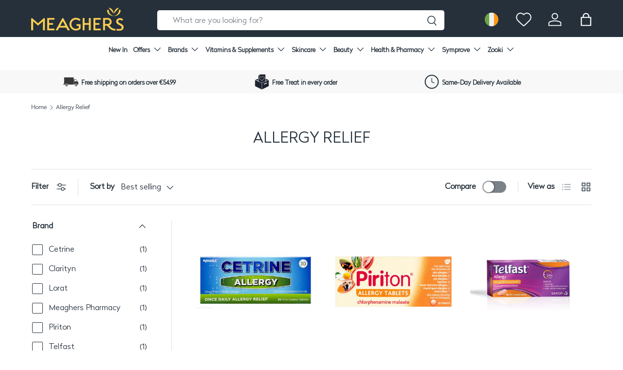

--- FILE ---
content_type: text/html; charset=utf-8
request_url: https://www.meagherspharmacy.ie/collections/allergy-relief
body_size: 82621
content:
<!doctype html>
<html class="no-js" lang="en" dir="ltr">
<head>

<!-- Google Tag Manager -->
<script>(function(w,d,s,l,i){w[l]=w[l]||[];w[l].push({'gtm.start':
new Date().getTime(),event:'gtm.js'});var f=d.getElementsByTagName(s)[0],
j=d.createElement(s),dl=l!='dataLayer'?'&l='+l:'';j.async=true;j.src=
'https://www.googletagmanager.com/gtm.js?id='+i+dl;f.parentNode.insertBefore(j,f);
})(window,document,'script','dataLayer','GTM-5K5R9CBP');</script>
<!-- End Google Tag Manager -->


   
<meta charset="utf-8">
<meta name="viewport" content="width=device-width,initial-scale=1">
<title>Allergy Relief &ndash; Meaghers Pharmacy</title><link rel="canonical" href="https://www.meagherspharmacy.ie/collections/allergy-relief"><link rel="icon" href="//www.meagherspharmacy.ie/cdn/shop/files/favicon_400e1fca-9dd9-4340-9e52-47050d47f611.png?crop=center&height=48&v=1737858160&width=48" type="image/png">
  <link rel="apple-touch-icon" href="//www.meagherspharmacy.ie/cdn/shop/files/favicon_400e1fca-9dd9-4340-9e52-47050d47f611.png?crop=center&height=180&v=1737858160&width=180"><meta property="og:site_name" content="Meaghers Pharmacy">
<meta property="og:url" content="https://www.meagherspharmacy.ie/collections/allergy-relief">
<meta property="og:title" content="Allergy Relief">
<meta property="og:type" content="product.group">
<meta property="og:description" content="Meaghers Pharmacy, leading online beauty, makeup and cosmetics products. Free treat in every order. "><meta name="twitter:card" content="summary_large_image">
<meta name="twitter:title" content="Allergy Relief">
<meta name="twitter:description" content="Meaghers Pharmacy, leading online beauty, makeup and cosmetics products. Free treat in every order. ">
<link rel="preload" href="//www.meagherspharmacy.ie/cdn/shop/t/273/assets/main.css?v=102084415181047612911736528194" as="style">

 <link rel="preload" href="//www.meagherspharmacy.ie/cdn/shop/t/273/assets/splide.min.js?v=12103261331729571861727719195" as="script">


<!-- Google Search Console Verification -->
<meta name="google-site-verification" content="fV3jWt1ozzKwTetwQFArp1tVBv4FACCgoIpV-uSIhug" />
<meta name="google-site-verification" content="FGoI0pvtmYtQyzKJ_uxIQU6qEZix4euODJ3tc2k3vBE" />
<!-- End Google Search Console Verification --><style data-shopify>
@font-face {
  font-family: Muli;
  font-weight: 400;
  font-style: normal;
  font-display: swap;
  src: url("//www.meagherspharmacy.ie/cdn/fonts/muli/muli_n4.e949947cfff05efcc994b2e2db40359a04fa9a92.woff2") format("woff2"),
       url("//www.meagherspharmacy.ie/cdn/fonts/muli/muli_n4.35355e4a0c27c9bc94d9af3f9bcb586d8229277a.woff") format("woff");
}
@font-face {
  font-family: Muli;
  font-weight: 700;
  font-style: normal;
  font-display: swap;
  src: url("//www.meagherspharmacy.ie/cdn/fonts/muli/muli_n7.c8c44d0404947d89610714223e630c4cbe005587.woff2") format("woff2"),
       url("//www.meagherspharmacy.ie/cdn/fonts/muli/muli_n7.4cbcffea6175d46b4d67e9408244a5b38c2ac568.woff") format("woff");
}
@font-face {
  font-family: Muli;
  font-weight: 400;
  font-style: italic;
  font-display: swap;
  src: url("//www.meagherspharmacy.ie/cdn/fonts/muli/muli_i4.c0a1ea800bab5884ab82e4eb25a6bd25121bd08c.woff2") format("woff2"),
       url("//www.meagherspharmacy.ie/cdn/fonts/muli/muli_i4.a6c39b1b31d876de7f99b3646461aa87120de6ed.woff") format("woff");
}
@font-face {
  font-family: Muli;
  font-weight: 700;
  font-style: italic;
  font-display: swap;
  src: url("//www.meagherspharmacy.ie/cdn/fonts/muli/muli_i7.34eedbf231efa20bd065d55f6f71485730632c7b.woff2") format("woff2"),
       url("//www.meagherspharmacy.ie/cdn/fonts/muli/muli_i7.2b4df846821493e68344d0b0212997d071bf38b7.woff") format("woff");
}
@font-face {
  font-family: Figtree;
  font-weight: 400;
  font-style: normal;
  font-display: swap;
  src: url("//www.meagherspharmacy.ie/cdn/fonts/figtree/figtree_n4.3c0838aba1701047e60be6a99a1b0a40ce9b8419.woff2") format("woff2"),
       url("//www.meagherspharmacy.ie/cdn/fonts/figtree/figtree_n4.c0575d1db21fc3821f17fd6617d3dee552312137.woff") format("woff");
}
@font-face {
  font-family: "Nunito Sans";
  font-weight: 700;
  font-style: normal;
  font-display: swap;
  src: url("//www.meagherspharmacy.ie/cdn/fonts/nunito_sans/nunitosans_n7.25d963ed46da26098ebeab731e90d8802d989fa5.woff2") format("woff2"),
       url("//www.meagherspharmacy.ie/cdn/fonts/nunito_sans/nunitosans_n7.d32e3219b3d2ec82285d3027bd673efc61a996c8.woff") format("woff");
}
:root {
      --bg-color: 255 255 255 / 1.0;
      --bg-color-og: 255 255 255 / 1.0;
      --heading-color: 37 48 59;
      --text-color: 37 48 59;
      --text-color-og: 37 48 59;
      --scrollbar-color: 37 48 59;
      --link-color: 37 48 59;
      --link-color-og: 37 48 59;
      --star-color: 255 207 82;--swatch-border-color-default: 211 214 216;
        --swatch-border-color-active: 146 152 157;
        --swatch-card-size: 24px;
        --swatch-variant-picker-size: 64px;--color-scheme-1-bg: 232 247 244 / 1.0;
      --color-scheme-1-grad: ;
      --color-scheme-1-heading: 37 48 59;
      --color-scheme-1-text: 37 48 59;
      --color-scheme-1-btn-bg: 37 48 59;
      --color-scheme-1-btn-text: 255 255 255;
      --color-scheme-1-btn-bg-hover: 77 87 97;--color-scheme-2-bg: 37 48 59 / 1.0;
      --color-scheme-2-grad: ;
      --color-scheme-2-heading: 255 255 255;
      --color-scheme-2-text: 255 255 255;
      --color-scheme-2-btn-bg: 255 255 255;
      --color-scheme-2-btn-text: 37 48 59;
      --color-scheme-2-btn-bg-hover: 230 232 233;--color-scheme-3-bg: 247 248 247 / 1.0;
      --color-scheme-3-grad: ;
      --color-scheme-3-heading: 37 48 59;
      --color-scheme-3-text: 37 48 59;
      --color-scheme-3-btn-bg: 37 48 59;
      --color-scheme-3-btn-text: 255 255 255;
      --color-scheme-3-btn-bg-hover: 77 87 97;

      --drawer-bg-color: 255 255 255 / 1.0;
      --drawer-text-color: 37 48 59;

      --panel-bg-color: 242 242 242 / 1.0;
      --panel-heading-color: 37 48 59;
      --panel-text-color: 37 48 59;

      --in-stock-text-color: 44 126 63;
      --low-stock-text-color: 210 134 26;
      --very-low-stock-text-color: 180 12 28;
      --no-stock-text-color: 119 119 119;
      --no-stock-backordered-text-color: 119 119 119;

      --error-bg-color: 252 237 238;
      --error-text-color: 228 11 11;
      --success-bg-color: 232 246 234;
      --success-text-color: 44 126 63;
      --info-bg-color: 228 237 250;
      --info-text-color: 26 102 210;

      --heading-font-family: Figtree, sans-serif;
      --heading-font-style: normal;
      --heading-font-weight: 400;
      --heading-scale-start: 6;

      --navigation-font-family: "Nunito Sans", sans-serif;
      --navigation-font-style: normal;
      --navigation-font-weight: 700;
      --heading-text-transform: uppercase;

      --subheading-text-transform: uppercase;
      --body-font-family: Muli, sans-serif;
      --body-font-style: normal;
      --body-font-weight: 400;
      --body-font-size: 16;

      --section-gap: 20;
      --heading-gap: calc(8 * var(--space-unit));--heading-gap: calc(6 * var(--space-unit));--grid-column-gap: 20px;--btn-bg-color: 37 48 59;
      --btn-bg-hover-color: 77 87 97;
      --btn-text-color: 255 255 255;
      --btn-bg-color-og: 37 48 59;
      --btn-text-color-og: 255 255 255;
      --btn-alt-bg-color: 107 202 186;
      --btn-alt-bg-alpha: 1.0;
      --btn-alt-text-color: 255 255 255;
      --btn-border-width: 1px;
      --btn-padding-y: 12px;

      
      --btn-border-radius: 5px;
      

      --btn-lg-border-radius: 50%;
      --btn-icon-border-radius: 50%;
      --input-with-btn-inner-radius: var(--btn-border-radius);
      --btn-text-transform: uppercase;

      --input-bg-color: 255 255 255 / 1.0;
      --input-text-color: 37 48 59;
      --input-border-width: 1px;
      --input-border-radius: 4px;
      --textarea-border-radius: 4px;
      --input-border-radius: 5px;
      --input-bg-color-diff-3: #f7f7f7;
      --input-bg-color-diff-6: #f0f0f0;

      --modal-border-radius: 4px;
      --modal-overlay-color: 0 0 0;
      --modal-overlay-opacity: 0.4;
      --drawer-border-radius: 4px;
      --overlay-border-radius: 4px;--custom-label-bg-color: 107 202 186;
      --custom-label-text-color: 255 255 255;--sale-label-bg-color: 252 3 69;
      --sale-label-text-color: 255 255 255;--sold-out-label-bg-color: 73 93 99;
      --sold-out-label-text-color: 255 255 255;--new-label-bg-color: 250 200 205;
      --new-label-text-color: 9 3 2;--preorder-label-bg-color: 103 170 249;
      --preorder-label-text-color: 255 255 255;

      --page-width: 1380px;
      --gutter-sm: 20px;
      --gutter-md: 32px;
      --gutter-lg: 64px;

      --payment-terms-bg-color: #ffffff;

      --coll-card-bg-color: #f7f7f7;
      --coll-card-border-color: rgba(0,0,0,0);

      --reading-width: 48em;
    }

    @media (max-width: 850px) {
      :root {
        --reading-width: 36em;
      }
    }
  </style><link rel="stylesheet" href="//www.meagherspharmacy.ie/cdn/shop/t/273/assets/main.css?v=102084415181047612911736528194">
  <script src="//www.meagherspharmacy.ie/cdn/shop/t/273/assets/main.js?v=165204309618196139341734954525" defer="defer"></script><link rel="preload" href="//www.meagherspharmacy.ie/cdn/fonts/muli/muli_n4.e949947cfff05efcc994b2e2db40359a04fa9a92.woff2" as="font" type="font/woff2" crossorigin fetchpriority="high"><link rel="preload" href="//www.meagherspharmacy.ie/cdn/fonts/figtree/figtree_n4.3c0838aba1701047e60be6a99a1b0a40ce9b8419.woff2" as="font" type="font/woff2" crossorigin fetchpriority="high"><script>window.performance && window.performance.mark && window.performance.mark('shopify.content_for_header.start');</script><meta id="shopify-digital-wallet" name="shopify-digital-wallet" content="/3545235569/digital_wallets/dialog">
<meta name="shopify-checkout-api-token" content="cac8323975e2cccd388c045f81eb0d33">
<meta id="in-context-paypal-metadata" data-shop-id="3545235569" data-venmo-supported="false" data-environment="production" data-locale="en_US" data-paypal-v4="true" data-currency="EUR">
<link rel="alternate" type="application/atom+xml" title="Feed" href="/collections/allergy-relief.atom" />
<link rel="alternate" type="application/json+oembed" href="https://www.meagherspharmacy.ie/collections/allergy-relief.oembed">
<script async="async" src="/checkouts/internal/preloads.js?locale=en-IE"></script>
<link rel="preconnect" href="https://shop.app" crossorigin="anonymous">
<script async="async" src="https://shop.app/checkouts/internal/preloads.js?locale=en-IE&shop_id=3545235569" crossorigin="anonymous"></script>
<script id="apple-pay-shop-capabilities" type="application/json">{"shopId":3545235569,"countryCode":"IE","currencyCode":"EUR","merchantCapabilities":["supports3DS"],"merchantId":"gid:\/\/shopify\/Shop\/3545235569","merchantName":"Meaghers Pharmacy","requiredBillingContactFields":["postalAddress","email","phone"],"requiredShippingContactFields":["postalAddress","email","phone"],"shippingType":"shipping","supportedNetworks":["visa","maestro","masterCard"],"total":{"type":"pending","label":"Meaghers Pharmacy","amount":"1.00"},"shopifyPaymentsEnabled":true,"supportsSubscriptions":true}</script>
<script id="shopify-features" type="application/json">{"accessToken":"cac8323975e2cccd388c045f81eb0d33","betas":["rich-media-storefront-analytics"],"domain":"www.meagherspharmacy.ie","predictiveSearch":true,"shopId":3545235569,"locale":"en"}</script>
<script>var Shopify = Shopify || {};
Shopify.shop = "meaghers.myshopify.com";
Shopify.locale = "en";
Shopify.currency = {"active":"EUR","rate":"1.0"};
Shopify.country = "IE";
Shopify.theme = {"name":"[GitHub Sync] Live 🚨 DO NOT UNPUBLISH [13.01.25]","id":166170820952,"schema_name":"Enterprise","schema_version":"🔒1.4.2","theme_store_id":null,"role":"main"};
Shopify.theme.handle = "null";
Shopify.theme.style = {"id":null,"handle":null};
Shopify.cdnHost = "www.meagherspharmacy.ie/cdn";
Shopify.routes = Shopify.routes || {};
Shopify.routes.root = "/";</script>
<script type="module">!function(o){(o.Shopify=o.Shopify||{}).modules=!0}(window);</script>
<script>!function(o){function n(){var o=[];function n(){o.push(Array.prototype.slice.apply(arguments))}return n.q=o,n}var t=o.Shopify=o.Shopify||{};t.loadFeatures=n(),t.autoloadFeatures=n()}(window);</script>
<script>
  window.ShopifyPay = window.ShopifyPay || {};
  window.ShopifyPay.apiHost = "shop.app\/pay";
  window.ShopifyPay.redirectState = null;
</script>
<script id="shop-js-analytics" type="application/json">{"pageType":"collection"}</script>
<script defer="defer" async type="module" src="//www.meagherspharmacy.ie/cdn/shopifycloud/shop-js/modules/v2/client.init-shop-cart-sync_BT-GjEfc.en.esm.js"></script>
<script defer="defer" async type="module" src="//www.meagherspharmacy.ie/cdn/shopifycloud/shop-js/modules/v2/chunk.common_D58fp_Oc.esm.js"></script>
<script defer="defer" async type="module" src="//www.meagherspharmacy.ie/cdn/shopifycloud/shop-js/modules/v2/chunk.modal_xMitdFEc.esm.js"></script>
<script type="module">
  await import("//www.meagherspharmacy.ie/cdn/shopifycloud/shop-js/modules/v2/client.init-shop-cart-sync_BT-GjEfc.en.esm.js");
await import("//www.meagherspharmacy.ie/cdn/shopifycloud/shop-js/modules/v2/chunk.common_D58fp_Oc.esm.js");
await import("//www.meagherspharmacy.ie/cdn/shopifycloud/shop-js/modules/v2/chunk.modal_xMitdFEc.esm.js");

  window.Shopify.SignInWithShop?.initShopCartSync?.({"fedCMEnabled":true,"windoidEnabled":true});

</script>
<script>
  window.Shopify = window.Shopify || {};
  if (!window.Shopify.featureAssets) window.Shopify.featureAssets = {};
  window.Shopify.featureAssets['shop-js'] = {"shop-cart-sync":["modules/v2/client.shop-cart-sync_DZOKe7Ll.en.esm.js","modules/v2/chunk.common_D58fp_Oc.esm.js","modules/v2/chunk.modal_xMitdFEc.esm.js"],"init-fed-cm":["modules/v2/client.init-fed-cm_B6oLuCjv.en.esm.js","modules/v2/chunk.common_D58fp_Oc.esm.js","modules/v2/chunk.modal_xMitdFEc.esm.js"],"shop-cash-offers":["modules/v2/client.shop-cash-offers_D2sdYoxE.en.esm.js","modules/v2/chunk.common_D58fp_Oc.esm.js","modules/v2/chunk.modal_xMitdFEc.esm.js"],"shop-login-button":["modules/v2/client.shop-login-button_QeVjl5Y3.en.esm.js","modules/v2/chunk.common_D58fp_Oc.esm.js","modules/v2/chunk.modal_xMitdFEc.esm.js"],"pay-button":["modules/v2/client.pay-button_DXTOsIq6.en.esm.js","modules/v2/chunk.common_D58fp_Oc.esm.js","modules/v2/chunk.modal_xMitdFEc.esm.js"],"shop-button":["modules/v2/client.shop-button_DQZHx9pm.en.esm.js","modules/v2/chunk.common_D58fp_Oc.esm.js","modules/v2/chunk.modal_xMitdFEc.esm.js"],"avatar":["modules/v2/client.avatar_BTnouDA3.en.esm.js"],"init-windoid":["modules/v2/client.init-windoid_CR1B-cfM.en.esm.js","modules/v2/chunk.common_D58fp_Oc.esm.js","modules/v2/chunk.modal_xMitdFEc.esm.js"],"init-shop-for-new-customer-accounts":["modules/v2/client.init-shop-for-new-customer-accounts_C_vY_xzh.en.esm.js","modules/v2/client.shop-login-button_QeVjl5Y3.en.esm.js","modules/v2/chunk.common_D58fp_Oc.esm.js","modules/v2/chunk.modal_xMitdFEc.esm.js"],"init-shop-email-lookup-coordinator":["modules/v2/client.init-shop-email-lookup-coordinator_BI7n9ZSv.en.esm.js","modules/v2/chunk.common_D58fp_Oc.esm.js","modules/v2/chunk.modal_xMitdFEc.esm.js"],"init-shop-cart-sync":["modules/v2/client.init-shop-cart-sync_BT-GjEfc.en.esm.js","modules/v2/chunk.common_D58fp_Oc.esm.js","modules/v2/chunk.modal_xMitdFEc.esm.js"],"shop-toast-manager":["modules/v2/client.shop-toast-manager_DiYdP3xc.en.esm.js","modules/v2/chunk.common_D58fp_Oc.esm.js","modules/v2/chunk.modal_xMitdFEc.esm.js"],"init-customer-accounts":["modules/v2/client.init-customer-accounts_D9ZNqS-Q.en.esm.js","modules/v2/client.shop-login-button_QeVjl5Y3.en.esm.js","modules/v2/chunk.common_D58fp_Oc.esm.js","modules/v2/chunk.modal_xMitdFEc.esm.js"],"init-customer-accounts-sign-up":["modules/v2/client.init-customer-accounts-sign-up_iGw4briv.en.esm.js","modules/v2/client.shop-login-button_QeVjl5Y3.en.esm.js","modules/v2/chunk.common_D58fp_Oc.esm.js","modules/v2/chunk.modal_xMitdFEc.esm.js"],"shop-follow-button":["modules/v2/client.shop-follow-button_CqMgW2wH.en.esm.js","modules/v2/chunk.common_D58fp_Oc.esm.js","modules/v2/chunk.modal_xMitdFEc.esm.js"],"checkout-modal":["modules/v2/client.checkout-modal_xHeaAweL.en.esm.js","modules/v2/chunk.common_D58fp_Oc.esm.js","modules/v2/chunk.modal_xMitdFEc.esm.js"],"shop-login":["modules/v2/client.shop-login_D91U-Q7h.en.esm.js","modules/v2/chunk.common_D58fp_Oc.esm.js","modules/v2/chunk.modal_xMitdFEc.esm.js"],"lead-capture":["modules/v2/client.lead-capture_BJmE1dJe.en.esm.js","modules/v2/chunk.common_D58fp_Oc.esm.js","modules/v2/chunk.modal_xMitdFEc.esm.js"],"payment-terms":["modules/v2/client.payment-terms_Ci9AEqFq.en.esm.js","modules/v2/chunk.common_D58fp_Oc.esm.js","modules/v2/chunk.modal_xMitdFEc.esm.js"]};
</script>
<script>(function() {
  var isLoaded = false;
  function asyncLoad() {
    if (isLoaded) return;
    isLoaded = true;
    var urls = ["https:\/\/app.zapiet.com\/js\/storepickup.js?shop=meaghers.myshopify.com","https:\/\/loox.io\/widget\/NyljapqTLv\/loox.1568976554235.js?shop=meaghers.myshopify.com","https:\/\/ecommplugins-scripts.trustpilot.com\/v2.1\/js\/header.min.js?settings=eyJrZXkiOiJUU0tHWGVmaGxoQzRKUTFiIiwicyI6Im5vbmUifQ==\u0026shop=meaghers.myshopify.com","https:\/\/ecommplugins-trustboxsettings.trustpilot.com\/meaghers.myshopify.com.js?settings=1727255570873\u0026shop=meaghers.myshopify.com","https:\/\/widget.trustpilot.com\/bootstrap\/v5\/tp.widget.sync.bootstrap.min.js?shop=meaghers.myshopify.com","https:\/\/appointment-booking-client.acerill.com\/v3\/js\/appointment-booking-client.js?shop=meaghers.myshopify.com","\/\/cdn.shopify.com\/proxy\/9fa8213dee6dec3c06e0cf5d0f90201d351571dfb21e288022a643083d47b80e\/api.kimonix.com\/kimonix_void_script.js?shop=meaghers.myshopify.com\u0026sp-cache-control=cHVibGljLCBtYXgtYWdlPTkwMA","\/\/cdn.shopify.com\/proxy\/0e707c5e0c2824cdfaf78ff6c17d848a4c63077dfd5f8d53f66331c89b5b73d6\/api.kimonix.com\/kimonix_analytics.js?shop=meaghers.myshopify.com\u0026sp-cache-control=cHVibGljLCBtYXgtYWdlPTkwMA","https:\/\/dr4qe3ddw9y32.cloudfront.net\/awin-shopify-integration-code.js?aid=24211\u0026v=shopifyApp_5.2.3\u0026ts=1760436521314\u0026shop=meaghers.myshopify.com","\/\/cdn.shopify.com\/proxy\/471a06b808dacce58d0d2a8ac35e1ce8525ed1fa2dd8ae84b10510b4737cef80\/cdn.bogos.io\/script_tag\/secomapp.scripttag.js?shop=meaghers.myshopify.com\u0026sp-cache-control=cHVibGljLCBtYXgtYWdlPTkwMA","https:\/\/admin.revenuehunt.com\/embed.js?shop=meaghers.myshopify.com","https:\/\/cdn.hextom.com\/js\/quickannouncementbar.js?shop=meaghers.myshopify.com","https:\/\/cdn.hextom.com\/js\/eventpromotionbar.js?shop=meaghers.myshopify.com","https:\/\/config.gorgias.chat\/bundle-loader\/01GYCCMJGX7XSBQYZ0P9TK8QR3?source=shopify1click\u0026shop=meaghers.myshopify.com","https:\/\/cdn.9gtb.com\/loader.js?g_cvt_id=4833d4d0-a2a4-4a27-b83a-083da3327c6c\u0026shop=meaghers.myshopify.com"];
    for (var i = 0; i < urls.length; i++) {
      var s = document.createElement('script');
      s.type = 'text/javascript';
      s.async = true;
      s.src = urls[i];
      var x = document.getElementsByTagName('script')[0];
      x.parentNode.insertBefore(s, x);
    }
  };
  if(window.attachEvent) {
    window.attachEvent('onload', asyncLoad);
  } else {
    window.addEventListener('load', asyncLoad, false);
  }
})();</script>
<script id="__st">var __st={"a":3545235569,"offset":0,"reqid":"6eed0fe1-d000-4efd-becc-268209ce93ad-1769477285","pageurl":"www.meagherspharmacy.ie\/collections\/allergy-relief","u":"dffbb46e18e4","p":"collection","rtyp":"collection","rid":164066361457};</script>
<script>window.ShopifyPaypalV4VisibilityTracking = true;</script>
<script id="captcha-bootstrap">!function(){'use strict';const t='contact',e='account',n='new_comment',o=[[t,t],['blogs',n],['comments',n],[t,'customer']],c=[[e,'customer_login'],[e,'guest_login'],[e,'recover_customer_password'],[e,'create_customer']],r=t=>t.map((([t,e])=>`form[action*='/${t}']:not([data-nocaptcha='true']) input[name='form_type'][value='${e}']`)).join(','),a=t=>()=>t?[...document.querySelectorAll(t)].map((t=>t.form)):[];function s(){const t=[...o],e=r(t);return a(e)}const i='password',u='form_key',d=['recaptcha-v3-token','g-recaptcha-response','h-captcha-response',i],f=()=>{try{return window.sessionStorage}catch{return}},m='__shopify_v',_=t=>t.elements[u];function p(t,e,n=!1){try{const o=window.sessionStorage,c=JSON.parse(o.getItem(e)),{data:r}=function(t){const{data:e,action:n}=t;return t[m]||n?{data:e,action:n}:{data:t,action:n}}(c);for(const[e,n]of Object.entries(r))t.elements[e]&&(t.elements[e].value=n);n&&o.removeItem(e)}catch(o){console.error('form repopulation failed',{error:o})}}const l='form_type',E='cptcha';function T(t){t.dataset[E]=!0}const w=window,h=w.document,L='Shopify',v='ce_forms',y='captcha';let A=!1;((t,e)=>{const n=(g='f06e6c50-85a8-45c8-87d0-21a2b65856fe',I='https://cdn.shopify.com/shopifycloud/storefront-forms-hcaptcha/ce_storefront_forms_captcha_hcaptcha.v1.5.2.iife.js',D={infoText:'Protected by hCaptcha',privacyText:'Privacy',termsText:'Terms'},(t,e,n)=>{const o=w[L][v],c=o.bindForm;if(c)return c(t,g,e,D).then(n);var r;o.q.push([[t,g,e,D],n]),r=I,A||(h.body.append(Object.assign(h.createElement('script'),{id:'captcha-provider',async:!0,src:r})),A=!0)});var g,I,D;w[L]=w[L]||{},w[L][v]=w[L][v]||{},w[L][v].q=[],w[L][y]=w[L][y]||{},w[L][y].protect=function(t,e){n(t,void 0,e),T(t)},Object.freeze(w[L][y]),function(t,e,n,w,h,L){const[v,y,A,g]=function(t,e,n){const i=e?o:[],u=t?c:[],d=[...i,...u],f=r(d),m=r(i),_=r(d.filter((([t,e])=>n.includes(e))));return[a(f),a(m),a(_),s()]}(w,h,L),I=t=>{const e=t.target;return e instanceof HTMLFormElement?e:e&&e.form},D=t=>v().includes(t);t.addEventListener('submit',(t=>{const e=I(t);if(!e)return;const n=D(e)&&!e.dataset.hcaptchaBound&&!e.dataset.recaptchaBound,o=_(e),c=g().includes(e)&&(!o||!o.value);(n||c)&&t.preventDefault(),c&&!n&&(function(t){try{if(!f())return;!function(t){const e=f();if(!e)return;const n=_(t);if(!n)return;const o=n.value;o&&e.removeItem(o)}(t);const e=Array.from(Array(32),(()=>Math.random().toString(36)[2])).join('');!function(t,e){_(t)||t.append(Object.assign(document.createElement('input'),{type:'hidden',name:u})),t.elements[u].value=e}(t,e),function(t,e){const n=f();if(!n)return;const o=[...t.querySelectorAll(`input[type='${i}']`)].map((({name:t})=>t)),c=[...d,...o],r={};for(const[a,s]of new FormData(t).entries())c.includes(a)||(r[a]=s);n.setItem(e,JSON.stringify({[m]:1,action:t.action,data:r}))}(t,e)}catch(e){console.error('failed to persist form',e)}}(e),e.submit())}));const S=(t,e)=>{t&&!t.dataset[E]&&(n(t,e.some((e=>e===t))),T(t))};for(const o of['focusin','change'])t.addEventListener(o,(t=>{const e=I(t);D(e)&&S(e,y())}));const B=e.get('form_key'),M=e.get(l),P=B&&M;t.addEventListener('DOMContentLoaded',(()=>{const t=y();if(P)for(const e of t)e.elements[l].value===M&&p(e,B);[...new Set([...A(),...v().filter((t=>'true'===t.dataset.shopifyCaptcha))])].forEach((e=>S(e,t)))}))}(h,new URLSearchParams(w.location.search),n,t,e,['guest_login'])})(!0,!0)}();</script>
<script integrity="sha256-4kQ18oKyAcykRKYeNunJcIwy7WH5gtpwJnB7kiuLZ1E=" data-source-attribution="shopify.loadfeatures" defer="defer" src="//www.meagherspharmacy.ie/cdn/shopifycloud/storefront/assets/storefront/load_feature-a0a9edcb.js" crossorigin="anonymous"></script>
<script crossorigin="anonymous" defer="defer" src="//www.meagherspharmacy.ie/cdn/shopifycloud/storefront/assets/shopify_pay/storefront-65b4c6d7.js?v=20250812"></script>
<script data-source-attribution="shopify.dynamic_checkout.dynamic.init">var Shopify=Shopify||{};Shopify.PaymentButton=Shopify.PaymentButton||{isStorefrontPortableWallets:!0,init:function(){window.Shopify.PaymentButton.init=function(){};var t=document.createElement("script");t.src="https://www.meagherspharmacy.ie/cdn/shopifycloud/portable-wallets/latest/portable-wallets.en.js",t.type="module",document.head.appendChild(t)}};
</script>
<script data-source-attribution="shopify.dynamic_checkout.buyer_consent">
  function portableWalletsHideBuyerConsent(e){var t=document.getElementById("shopify-buyer-consent"),n=document.getElementById("shopify-subscription-policy-button");t&&n&&(t.classList.add("hidden"),t.setAttribute("aria-hidden","true"),n.removeEventListener("click",e))}function portableWalletsShowBuyerConsent(e){var t=document.getElementById("shopify-buyer-consent"),n=document.getElementById("shopify-subscription-policy-button");t&&n&&(t.classList.remove("hidden"),t.removeAttribute("aria-hidden"),n.addEventListener("click",e))}window.Shopify?.PaymentButton&&(window.Shopify.PaymentButton.hideBuyerConsent=portableWalletsHideBuyerConsent,window.Shopify.PaymentButton.showBuyerConsent=portableWalletsShowBuyerConsent);
</script>
<script data-source-attribution="shopify.dynamic_checkout.cart.bootstrap">document.addEventListener("DOMContentLoaded",(function(){function t(){return document.querySelector("shopify-accelerated-checkout-cart, shopify-accelerated-checkout")}if(t())Shopify.PaymentButton.init();else{new MutationObserver((function(e,n){t()&&(Shopify.PaymentButton.init(),n.disconnect())})).observe(document.body,{childList:!0,subtree:!0})}}));
</script>
<link id="shopify-accelerated-checkout-styles" rel="stylesheet" media="screen" href="https://www.meagherspharmacy.ie/cdn/shopifycloud/portable-wallets/latest/accelerated-checkout-backwards-compat.css" crossorigin="anonymous">
<style id="shopify-accelerated-checkout-cart">
        #shopify-buyer-consent {
  margin-top: 1em;
  display: inline-block;
  width: 100%;
}

#shopify-buyer-consent.hidden {
  display: none;
}

#shopify-subscription-policy-button {
  background: none;
  border: none;
  padding: 0;
  text-decoration: underline;
  font-size: inherit;
  cursor: pointer;
}

#shopify-subscription-policy-button::before {
  box-shadow: none;
}

      </style>
<script id="sections-script" data-sections="footer" defer="defer" src="//www.meagherspharmacy.ie/cdn/shop/t/273/compiled_assets/scripts.js?v=138422"></script>
<script>window.performance && window.performance.mark && window.performance.mark('shopify.content_for_header.end');</script>


  <script>document.documentElement.className = document.documentElement.className.replace('no-js', 'js');</script>

  <link rel="stylesheet" href="//www.meagherspharmacy.ie/cdn/shop/t/273/assets/custom.css?v=31564772887490567101766082249">
  <script src="//www.meagherspharmacy.ie/cdn/shop/t/273/assets/custom.js?v=59713545782152900611764328439" defer="defer"></script>

  <link rel="stylesheet" href="//www.meagherspharmacy.ie/cdn/shop/t/273/assets/splide.min.css?v=44329677166622589231727719195">
  <script src="//www.meagherspharmacy.ie/cdn/shop/t/273/assets/splide.min.js?v=12103261331729571861727719195" defer="defer"></script><!-- CC Custom Head Start --><!-- CC Custom Head End --><!-- Hotjar Tracking Code for https://www.meagherspharmacy.ie/ -->
<script>
    (function(h,o,t,j,a,r){
        h.hj=h.hj||function(){(h.hj.q=h.hj.q||[]).push(arguments)};
        h._hjSettings={hjid:2316972,hjsv:6};
        a=o.getElementsByTagName('head')[0];
        r=o.createElement('script');r.async=1;
        r.src=t+h._hjSettings.hjid+j+h._hjSettings.hjsv;
        a.appendChild(r);
    })(window,document,'https://static.hotjar.com/c/hotjar-','.js?sv=');
</script>


<script type="text/javascript">
 var _conv_page_type = "collection";
 var _conv_category_id = "164066361457";
 var _conv_category_name = "Allergy Relief";
 var _conv_product_sku = "";
 var _conv_product_name = '';
 var _conv_product_price = "";
 var _conv_customer_id = "";
 var _conv_custom_v1 = "";
 var _conv_custom_v2 = "";
 var _conv_custom_v3 = "0";
 var _conv_custom_v4 = "0.00";
</script>


<!-- begin Convert Experiences code-->
<script type="text/javascript">
  // Function to turn on the conversion integration
  function _conv_integration_on() {
    true;
  }

  // Initialize the _conv_q array if it doesn't exist
  window._conv_q = window._conv_q || [];

  // Function to align segments to the first format
  function alignSegmentsToFirstFormat(segFromSecondFormat) {
    // Initialize the aligned segment with direct mappings
    const alignedSeg = {
      browser: segFromSecondFormat.browser,
      devices: segFromSecondFormat.devices,
      source: segFromSecondFormat.source,
      campaign: segFromSecondFormat.campaign,
      // Directly map 'country' to 'ctry', ensuring a value is always provided
      ctry: segFromSecondFormat.country || "",
      // Handle 'customSegments' with a check to ensure it's treated correctly
      cust:
        segFromSecondFormat.customSegments &&
        Array.isArray(segFromSecondFormat.customSegments)
          ? segFromSecondFormat.customSegments
          : [],
    };

    // Adjust the 'new' flag based on 'visitorType'
    // Since 'visitorType' of "returning" implies the visitor is not new, we map accordingly
    alignedSeg.new =
      segFromSecondFormat.visitorType === "new"
        ? 1
        : segFromSecondFormat.visitorType === "returning"
        ? 0
        : undefined;

    return alignedSeg;
  }

  // Push a new listener to the _conv_q array
  _conv_q.push({
    what: "addListener",
    params: {
      event: "snippet.goals_evaluated",
      handler: function () {
        // Try to get the session cookie
        let session_cookie;
        try {
          session_cookie = convert.getCookie("_conv_s");
        } catch (error) {
          console.error(
            'Convert: Error getting session cookie. Operation: convert.getCookie("_conv_s")',
            error
          );
          return; // Exit the function if there's an error
        }

        const isCurrentData = Boolean(convert.currentData && convert.currentData.experiences);
        const isHistoricalData = Boolean(convert.historicalData && convert.historicalData.experiences);

        // If there are experiments and a session cookie, proceed
        if (
          (isCurrentData || isHistoricalData) &&
          session_cookie
        ) {
          // Define some variables
          let revenue_goal_id = "100449317";
          let visitor_id = session_cookie.split("*")[0].replace("sh:", "");
          let exp_list = [];
          let variation_list = [];
          let varID;

          // If there are current experiments, add them to the lists
          if (isCurrentData) {
            let new_exp = convert.currentData.experiences;
            for (let expID in new_exp) {
              varID = new_exp[expID].variation.id;
              if (!exp_list.includes(expID.toString())) {
                exp_list.push(expID.toString());
                variation_list.push(varID.toString());
              }
            }
          }

          // Adjusting for the new historicalData format
          if (isHistoricalData) {
            let old_exp = convert.historicalData.experiences;
            for (let expID in old_exp) {
              varID = old_exp[expID].variation_id;
              if (!exp_list.includes(expID.toString())) {
                exp_list.push(expID.toString());
                variation_list.push(varID.toString());
              }
            }
          }

          // Define the base convert attributes
          let convert_attributes = {
            cid: convert.data.account_id,
            pid: convert.data.project.id,
            vid: visitor_id,
            goals: revenue_goal_id,
            vars: variation_list,
            exps: exp_list,
          };

          // Try to get visitor segments
          try {
            let segmentsFromConvert = convert.getVisitorSegments();
            convert_attributes.visitorSegments =
              alignSegmentsToFirstFormat(segmentsFromConvert);
          } catch (error) {
            console.error("Convert: Error getting visitor segments:", error);
          }

          // Try to set convert_attributes in localStorage
          try {
            localStorage.setItem("convert_revenue_goal", revenue_goal_id);
            console.log(
              "%cConvert: convert_revenue_goal successfully saved to localStorage",
              "color: lightgreen"
            ); // Debugging line
          } catch (error) {
            console.error(
              "%cConvert: Error saving convert_attributes to localStorage: ",
              "color: deeppink",
              error
            ); // Error handling
          }

          // Prefix the convert attributes
          const prefixed_convert_attributes = {
            __event: btoa(JSON.stringify(convert_attributes)),
            __currency: "",
            __version: "5",
          };

          const shopifyRoot =
            window.Shopify && window.Shopify.routes
              ? window.Shopify.routes.root
              : "/";
          console.log("shopifyRoot:", shopifyRoot);
          fetch(shopifyRoot + "cart/update.js", {
            method: "POST",
            headers: {
              "Content-Type": "application/json",
            },
            body: JSON.stringify({
              attributes: prefixed_convert_attributes,
            }),
          })
            .then(function () {
              console.log(
                "%cConvert: Hidden cart attributes successfully updated",
                "color: lightgreen"
              ); // Debugging line
            })
            .catch(function (errorThrown) {
              console.error(
                "%cConvert: Error updating hidden cart attribute values: ",
                "color: deeppink",
                errorThrown
              ); // Error handling
              console.log(
                "%cValues: ",
                "color: deeppink",
                prefixed_convert_attributes
              ); // Error debugging
            });
        }
      },
    },
  });
</script>
<script
  type="text/javascript"
  src="//cdn-4.convertexperiments.com/v1/js/10042354-10049156.js"
></script>
<!-- end Convert Experiences code -->


<!-- CookieFirst Shopify privacy API -->

<script src="https://consent.cookiefirst.com/sh-customer-privacy.js" defer></script>

<!-- Statcounter code for Meaghers Pharmacy  on Shopify -->
<script type="text/javascript">
var sc_project=13149714;
var sc_invisible=1;
var sc_security="1a5647b7";
</script>
<script type="text/javascript"
src="https://www.statcounter.com/counter/counter.js"
async></script>
<noscript><div class="statcounter"><a title="Web Analytics"
href="https://statcounter.com/" target="_blank"><img
class="statcounter"
src="https://c.statcounter.com/13149714/0/1a5647b7/1/"
alt="Web Analytics"
referrerPolicy="no-referrer-when-downgrade"></a></div></noscript>
<!-- End of Statcounter Code -->



<script>
(function() {
  // ===============================================
  // CONFIGURATION - MUST MATCH YOUR PIXEL SETTINGS
  // ===============================================
  
  const CONFIG = {
    eventPrefix: '',        // Must match your pixel's eventPrefix
    useFormattedId: true,   // Must match your pixel's useFormattedId
    debug: true,           // Set to true to see console logs
  };
  
  // ===============================================
  // DO NOT MODIFY BELOW THIS LINE
  // ===============================================
  
  // Get and store the shop's country code
  const countryCode = 'IE';
  localStorage.setItem('shopifyCountryCode', countryCode);
  
  // Initialize Google's dataLayer
  window.dataLayer = window.dataLayer || [];
  
  /**
   * Creates formatted item ID to match Google's requirements
   */
  function formatItemId(productId, variantId) {
    if (!CONFIG.useFormattedId) return String(productId);
    return `shopify_${countryCode}_${productId}_${variantId}`;
  }
  
  /**
   * Sends event to GTM via dataLayer
   */
  function pushEvent(eventName, eventData) {
    // Clear previous ecommerce data
    window.dataLayer.push({ ecommerce: null });
    
    // Push new event
    window.dataLayer.push({
      event: CONFIG.eventPrefix + eventName,
      ...eventData
    });
    
    // Debug logging
    if (CONFIG.debug) {
      console.log('[Storefront]', eventName, eventData);
    }
  }
  
  // ===============================================
  // CART TRACKING - AJAX INTERCEPTION
  // ===============================================
  
  // Store cart state for comparison
  let cartSnapshot = null;
  
  /**
   * Fetches current cart data from Shopify
   */
  async function getCart() {
    try {
      const response = await fetch('/cart.js');
      return await response.json();
    } catch (error) {
      console.error('[Storefront] Failed to fetch cart:', error);
      return null;
    }
  }
  
  /**
   * Initialize cart tracking with retry on failure
   */
  async function initCartTracking() {
    cartSnapshot = await getCart();
    // Retry once if initial fetch fails
    if (!cartSnapshot) {
      setTimeout(() => {
        getCart().then(c => cartSnapshot = c).catch(() => {});
      }, 1000);
    }
  }
  
  /**
   * Detects cart changes including additions, removals, and quantity changes
   */
  function detectCartChanges(oldCart, newCart) {
    // Create lookup maps by item key
    const byKey = arr => Object.fromEntries((arr || []).map(x => [x.key, x]));
    const before = byKey(oldCart.items || []);
    const after = byKey(newCart.items || []);
    const allKeys = new Set([...Object.keys(before), ...Object.keys(after)]);
    
    // Check each item for changes
    allKeys.forEach(key => {
      const oldItem = before[key];
      const newItem = after[key];
      
      // New item added (not via /cart/add)
      if (!oldItem && newItem) {
        pushEvent('add_to_cart', {
          ecommerce: {
            currency: 'EUR',
            value: Number(newItem.final_price / 100) * Number(newItem.quantity || 1),
            items: [{
              id: formatItemId(newItem.product_id, newItem.variant_id),
              item_id: formatItemId(newItem.product_id, newItem.variant_id),
              item_name: newItem.product_title,
              price: Number(newItem.final_price / 100),
              quantity: Number(newItem.quantity || 1),
              item_brand: newItem.vendor,
              item_category: newItem.product_type,
              item_variant: newItem.variant_title !== 'Default Title' ? newItem.variant_title : undefined
            }]
          }
        });
        return;
      }
      
      // Item completely removed
      if (oldItem && !newItem) {
        pushEvent('remove_from_cart', {
          ecommerce: {
            currency: 'EUR',
            value: Number(oldItem.final_price / 100) * Number(oldItem.quantity || 1),
            items: [{
              id: formatItemId(oldItem.product_id, oldItem.variant_id),
              item_id: formatItemId(oldItem.product_id, oldItem.variant_id),
              item_name: oldItem.product_title,
              price: Number(oldItem.final_price / 100),
              quantity: Number(oldItem.quantity || 1)
            }]
          }
        });
        return;
      }
      
      // Quantity changed
      if (oldItem && newItem) {
        const delta = Number(newItem.quantity || 0) - Number(oldItem.quantity || 0);
        if (!delta) return;
        
        const eventName = delta > 0 ? 'add_to_cart' : 'remove_from_cart';
        const quantity = Math.abs(delta);
        
        pushEvent(eventName, {
          ecommerce: {
            currency: 'EUR',
            value: Number(newItem.final_price / 100) * quantity,
            items: [{
              id: formatItemId(newItem.product_id, newItem.variant_id),
              item_id: formatItemId(newItem.product_id, newItem.variant_id),
              item_name: newItem.product_title,
              price: Number(newItem.final_price / 100),
              quantity: quantity,
              item_brand: newItem.vendor,
              item_category: newItem.product_type,
              item_variant: newItem.variant_title !== 'Default Title' ? newItem.variant_title : undefined
            }]
          }
        });
      }
    });
  }
  
  /**
   * Intercept all fetch requests to track cart changes
   */
  const originalFetch = window.fetch;
  window.fetch = function(...args) {
    return originalFetch.apply(this, args).then(async (response) => {
      const url = args[0];
      
      // Check if this is a cart-related request
      if (url && url.includes('/cart/') && response.ok) {
        const clonedResponse = response.clone();
        
        // Handle add to cart
        if (url.includes('/cart/add')) {
          const data = await clonedResponse.json();
          const items = Array.isArray(data.items) ? data.items : [data];
          
          // Track each added item
          items.forEach(item => {
            pushEvent('add_to_cart', {
              ecommerce: {
                currency: 'EUR',
                value: Number(item.final_price / 100) * Number(item.quantity || 1), // FIX: Multiply by quantity
                items: [{
                  id: formatItemId(item.product_id, item.variant_id),
                  item_id: formatItemId(item.product_id, item.variant_id),
                  item_name: item.product_title,
                  price: Number(item.final_price / 100),
                  quantity: item.quantity,
                  item_brand: item.vendor,
                  item_category: item.product_type,
                  item_variant: item.variant_title !== 'Default Title' ? item.variant_title : undefined,
                }]
              }
            });
          });
          
          // Update snapshot after add to cart
          try { 
            cartSnapshot = await getCart(); 
          } catch(e) {
            if (CONFIG.debug) console.error('[Storefront] Failed to update snapshot after add:', e);
          }
        }
        
        // Handle cart updates (quantity changes, removals)
        else if (url.includes('/cart/change') || url.includes('/cart/update')) {
          const newCart = await clonedResponse.json();
          if (cartSnapshot) {
            detectCartChanges(cartSnapshot, newCart);
          }
          cartSnapshot = newCart;
        }
      }
      
      return response;
    });
  };
  
  /**
   * XHR fallback for cart changes (covers older themes/apps)
   */
  const _send = XMLHttpRequest.prototype.send;
  XMLHttpRequest.prototype.send = function() {
    const xhr = this;
    const oldOnload = xhr.onload;
    
    xhr.onload = function() {
      try {
        const url = xhr.responseURL || '';
        // Check for cart-related URLs
        if (/\/cart\/(add|change|update|clear)/.test(url) && xhr.responseText) {
          const response = JSON.parse(xhr.responseText);
          
          // Handle /cart/add via XHR
          if (url.includes('/cart/add')) {
            const items = Array.isArray(response.items) ? response.items : [response];
            items.forEach(item => {
              pushEvent('add_to_cart', {
                ecommerce: {
                  currency: 'EUR',
                  value: Number(item.final_price / 100) * Number(item.quantity || 1), // FIX: Multiply by quantity
                  items: [{
                    id: formatItemId(item.product_id, item.variant_id),
                    item_id: formatItemId(item.product_id, item.variant_id),
                    item_name: item.product_title,
                    price: Number(item.final_price / 100),
                    quantity: item.quantity,
                    item_brand: item.vendor,
                    item_category: item.product_type,
                    item_variant: item.variant_title !== 'Default Title' ? item.variant_title : undefined,
                  }]
                }
              });
            });
            
            // Update snapshot after XHR add
            getCart().then(c => { 
              cartSnapshot = c; 
            }).catch(e => {
              if (CONFIG.debug) console.error('[Storefront] Failed to update snapshot after XHR add:', e);
            });
          }
          // Handle cart changes via XHR
          else if (cartSnapshot) {
            detectCartChanges(cartSnapshot, response);
            cartSnapshot = response;
          }
        }
      } catch(_) {
        // Silently ignore parsing errors
      }
      
      // Call original onload if it exists
      if (oldOnload) oldOnload.apply(this, arguments);
    };
    
    return _send.apply(this, arguments);
  };
  
  // Initialize cart tracking when page loads
  if (document.readyState === 'loading') {
    document.addEventListener('DOMContentLoaded', initCartTracking);
  } else {
    initCartTracking();
  }
  
  // ===============================================
  // PAGE-SPECIFIC TRACKING
  // ===============================================
  
  
  
  
  
  
  pushEvent('view_item_list', {
    ecommerce: {
      item_list_id: '164066361457',
      item_list_name: 'Allergy Relief',
      items: [
        
        {
          id: formatItemId('2525901521009', '21518890303601'),
          item_id: formatItemId('2525901521009', '21518890303601'),
          item_name: 'Cetrine Allergy Relief 10mg 30 Tablets',
          price: Number(9.99),
          item_brand: 'Cetrine',
          item_category: 'Allergy Relief',
          item_list_id: '164066361457',
          item_list_name: 'Allergy Relief',
          index: 1,
          quantity: 1
        },
        
        {
          id: formatItemId('2543342583921', '21544617836657'),
          item_id: formatItemId('2543342583921', '21544617836657'),
          item_name: 'Piriton Antihistamine Allergy Relief 30 Tablets',
          price: Number(9.95),
          item_brand: 'Piriton',
          item_category: 'Allergy Relief',
          item_list_id: '164066361457',
          item_list_name: 'Allergy Relief',
          index: 2,
          quantity: 1
        },
        
        {
          id: formatItemId('6571007639665', '39332886511729'),
          item_id: formatItemId('6571007639665', '39332886511729'),
          item_name: 'Telfast Allergy 120mg 30 Tablets',
          price: Number(14.99),
          item_brand: 'Telfast',
          item_category: 'Allergy Relief',
          item_list_id: '164066361457',
          item_list_name: 'Allergy Relief',
          index: 3,
          quantity: 1
        },
        
        {
          id: formatItemId('4471611064433', '31645827596401'),
          item_id: formatItemId('4471611064433', '31645827596401'),
          item_name: 'Zirtek Allergy Relief Tablets 30&#39;s',
          price: Number(11.95),
          item_brand: 'Zirtek',
          item_category: 'Allergy Relief',
          item_list_id: '164066361457',
          item_list_name: 'Allergy Relief',
          index: 4,
          quantity: 1
        },
        
        {
          id: formatItemId('2542910570609', '21543933706353'),
          item_id: formatItemId('2542910570609', '21543933706353'),
          item_name: 'Zirtek Oral Solution 200ml',
          price: Number(17.99),
          item_brand: 'Zirtek',
          item_category: 'Allergy Relief',
          item_list_id: '164066361457',
          item_list_name: 'Allergy Relief',
          index: 5,
          quantity: 1
        },
        
        {
          id: formatItemId('4455461453937', '31591524663409'),
          item_id: formatItemId('4455461453937', '31591524663409'),
          item_name: 'Lorat 10mg Loratidine Tablets 28&#39;s',
          price: Number(9.99),
          item_brand: 'Lorat',
          item_category: 'Allergy Relief',
          item_list_id: '164066361457',
          item_list_name: 'Allergy Relief',
          index: 6,
          quantity: 1
        },
        
        {
          id: formatItemId('6629501534321', '39521382301809'),
          item_id: formatItemId('6629501534321', '39521382301809'),
          item_name: 'Clarityn 10mg 30 Tablets',
          price: Number(15.99),
          item_brand: 'Clarityn',
          item_category: 'Allergy Relief',
          item_list_id: '164066361457',
          item_list_name: 'Allergy Relief',
          index: 7,
          quantity: 1
        },
        
        {
          id: formatItemId('9373978657112', '48669338763608'),
          item_id: formatItemId('9373978657112', '48669338763608'),
          item_name: 'Fexofenadine Hydrochloride 120mg 30 Tablets',
          price: Number(12.0),
          item_brand: 'Meaghers Pharmacy',
          item_category: 'Allergy Relief',
          item_list_id: '164066361457',
          item_list_name: 'Allergy Relief',
          index: 8,
          quantity: 1
        }
        
      ]
    }
  });
  
  
  
  
  
  
  
})();
</script>

<!-- BEGIN app block: shopify://apps/ta-labels-badges/blocks/bss-pl-config-data/91bfe765-b604-49a1-805e-3599fa600b24 --><script
    id='bss-pl-config-data'
>
	let TAE_StoreId = "33658";
	if (typeof BSS_PL == 'undefined' || TAE_StoreId !== "") {
  		var BSS_PL = {};
		BSS_PL.storeId = 33658;
		BSS_PL.currentPlan = "ten_usd";
		BSS_PL.apiServerProduction = "https://product-labels.tech-arms.io";
		BSS_PL.publicAccessToken = "a535543068e3873b447e8f962e5d6173";
		BSS_PL.customerTags = "null";
		BSS_PL.customerId = "null";
		BSS_PL.storeIdCustomOld = 10678;
		BSS_PL.storeIdOldWIthPriority = 12200;
		BSS_PL.storeIdOptimizeAppendLabel = 59637
		BSS_PL.optimizeCodeIds = null; 
		BSS_PL.extendedFeatureIds = null;
		BSS_PL.integration = {"laiReview":{"status":0,"config":[]}};
		BSS_PL.settingsData  = {};
		BSS_PL.configProductMetafields = [];
		BSS_PL.configVariantMetafields = [];
		
		BSS_PL.configData = [].concat();

		
		BSS_PL.configDataBanner = [].concat();

		
		BSS_PL.configDataPopup = [].concat();

		
		BSS_PL.configDataLabelGroup = [].concat();
		
		
		BSS_PL.collectionID = ``;
		BSS_PL.collectionHandle = ``;
		BSS_PL.collectionTitle = ``;

		
		BSS_PL.conditionConfigData = [].concat();
	}
</script>




<style>
    
    

</style>

<script>
    function bssLoadScripts(src, callback, isDefer = false) {
        const scriptTag = document.createElement('script');
        document.head.appendChild(scriptTag);
        scriptTag.src = src;
        if (isDefer) {
            scriptTag.defer = true;
        } else {
            scriptTag.async = true;
        }
        if (callback) {
            scriptTag.addEventListener('load', function () {
                callback();
            });
        }
    }
    const scriptUrls = [
        "https://cdn.shopify.com/extensions/019bf90e-c4d1-7e37-8dad-620f24146f1f/product-label-561/assets/bss-pl-init-helper.js",
        "https://cdn.shopify.com/extensions/019bf90e-c4d1-7e37-8dad-620f24146f1f/product-label-561/assets/bss-pl-init-config-run-scripts.js",
    ];
    Promise.all(scriptUrls.map((script) => new Promise((resolve) => bssLoadScripts(script, resolve)))).then((res) => {
        console.log('BSS scripts loaded');
        window.bssScriptsLoaded = true;
    });

	function bssInitScripts() {
		if (BSS_PL.configData.length) {
			const enabledFeature = [
				{ type: 1, script: "https://cdn.shopify.com/extensions/019bf90e-c4d1-7e37-8dad-620f24146f1f/product-label-561/assets/bss-pl-init-for-label.js" },
				{ type: 2, badge: [0, 7, 8], script: "https://cdn.shopify.com/extensions/019bf90e-c4d1-7e37-8dad-620f24146f1f/product-label-561/assets/bss-pl-init-for-badge-product-name.js" },
				{ type: 2, badge: [1, 11], script: "https://cdn.shopify.com/extensions/019bf90e-c4d1-7e37-8dad-620f24146f1f/product-label-561/assets/bss-pl-init-for-badge-product-image.js" },
				{ type: 2, badge: 2, script: "https://cdn.shopify.com/extensions/019bf90e-c4d1-7e37-8dad-620f24146f1f/product-label-561/assets/bss-pl-init-for-badge-custom-selector.js" },
				{ type: 2, badge: [3, 9, 10], script: "https://cdn.shopify.com/extensions/019bf90e-c4d1-7e37-8dad-620f24146f1f/product-label-561/assets/bss-pl-init-for-badge-price.js" },
				{ type: 2, badge: 4, script: "https://cdn.shopify.com/extensions/019bf90e-c4d1-7e37-8dad-620f24146f1f/product-label-561/assets/bss-pl-init-for-badge-add-to-cart-btn.js" },
				{ type: 2, badge: 5, script: "https://cdn.shopify.com/extensions/019bf90e-c4d1-7e37-8dad-620f24146f1f/product-label-561/assets/bss-pl-init-for-badge-quantity-box.js" },
				{ type: 2, badge: 6, script: "https://cdn.shopify.com/extensions/019bf90e-c4d1-7e37-8dad-620f24146f1f/product-label-561/assets/bss-pl-init-for-badge-buy-it-now-btn.js" }
			]
				.filter(({ type, badge }) => BSS_PL.configData.some(item => item.label_type === type && (badge === undefined || (Array.isArray(badge) ? badge.includes(item.badge_type) : item.badge_type === badge))) || (type === 1 && BSS_PL.configDataLabelGroup && BSS_PL.configDataLabelGroup.length))
				.map(({ script }) => script);
				
            enabledFeature.forEach((src) => bssLoadScripts(src));

            if (enabledFeature.length) {
                const src = "https://cdn.shopify.com/extensions/019bf90e-c4d1-7e37-8dad-620f24146f1f/product-label-561/assets/bss-product-label-js.js";
                bssLoadScripts(src);
            }
        }

        if (BSS_PL.configDataBanner && BSS_PL.configDataBanner.length) {
            const src = "https://cdn.shopify.com/extensions/019bf90e-c4d1-7e37-8dad-620f24146f1f/product-label-561/assets/bss-product-label-banner.js";
            bssLoadScripts(src);
        }

        if (BSS_PL.configDataPopup && BSS_PL.configDataPopup.length) {
            const src = "https://cdn.shopify.com/extensions/019bf90e-c4d1-7e37-8dad-620f24146f1f/product-label-561/assets/bss-product-label-popup.js";
            bssLoadScripts(src);
        }

        if (window.location.search.includes('bss-pl-custom-selector')) {
            const src = "https://cdn.shopify.com/extensions/019bf90e-c4d1-7e37-8dad-620f24146f1f/product-label-561/assets/bss-product-label-custom-position.js";
            bssLoadScripts(src, null, true);
        }
    }
    bssInitScripts();
</script>


<!-- END app block --><!-- BEGIN app block: shopify://apps/minmaxify-order-limits/blocks/app-embed-block/3acfba32-89f3-4377-ae20-cbb9abc48475 --><script type="text/javascript" src="https://limits.minmaxify.com/meaghers.myshopify.com?v=137a&r=20250819082312"></script>

<!-- END app block --><!-- BEGIN app block: shopify://apps/klaviyo-email-marketing-sms/blocks/klaviyo-onsite-embed/2632fe16-c075-4321-a88b-50b567f42507 -->












  <script async src="https://static.klaviyo.com/onsite/js/KkKSMN/klaviyo.js?company_id=KkKSMN"></script>
  <script>!function(){if(!window.klaviyo){window._klOnsite=window._klOnsite||[];try{window.klaviyo=new Proxy({},{get:function(n,i){return"push"===i?function(){var n;(n=window._klOnsite).push.apply(n,arguments)}:function(){for(var n=arguments.length,o=new Array(n),w=0;w<n;w++)o[w]=arguments[w];var t="function"==typeof o[o.length-1]?o.pop():void 0,e=new Promise((function(n){window._klOnsite.push([i].concat(o,[function(i){t&&t(i),n(i)}]))}));return e}}})}catch(n){window.klaviyo=window.klaviyo||[],window.klaviyo.push=function(){var n;(n=window._klOnsite).push.apply(n,arguments)}}}}();</script>

  




  <script>
    window.klaviyoReviewsProductDesignMode = false
  </script>



  <!-- BEGIN app snippet: customer-hub-data --><script>
  if (!window.customerHub) {
    window.customerHub = {};
  }
  window.customerHub.storefrontRoutes = {
    login: "/account/login?return_url=%2F%23k-hub",
    register: "/account/register?return_url=%2F%23k-hub",
    logout: "/account/logout",
    profile: "/account",
    addresses: "/account/addresses",
  };
  
  window.customerHub.userId = null;
  
  window.customerHub.storeDomain = "meaghers.myshopify.com";

  

  
    window.customerHub.storeLocale = {
        currentLanguage: 'en',
        currentCountry: 'IE',
        availableLanguages: [
          
            {
              iso_code: 'en',
              endonym_name: 'English'
            }
          
        ],
        availableCountries: [
          
            {
              iso_code: 'AF',
              name: 'Afghanistan',
              currency_code: 'AFN'
            },
          
            {
              iso_code: 'AX',
              name: 'Åland Islands',
              currency_code: 'EUR'
            },
          
            {
              iso_code: 'AL',
              name: 'Albania',
              currency_code: 'ALL'
            },
          
            {
              iso_code: 'DZ',
              name: 'Algeria',
              currency_code: 'DZD'
            },
          
            {
              iso_code: 'AD',
              name: 'Andorra',
              currency_code: 'EUR'
            },
          
            {
              iso_code: 'AO',
              name: 'Angola',
              currency_code: 'EUR'
            },
          
            {
              iso_code: 'AI',
              name: 'Anguilla',
              currency_code: 'XCD'
            },
          
            {
              iso_code: 'AG',
              name: 'Antigua &amp; Barbuda',
              currency_code: 'XCD'
            },
          
            {
              iso_code: 'AR',
              name: 'Argentina',
              currency_code: 'EUR'
            },
          
            {
              iso_code: 'AM',
              name: 'Armenia',
              currency_code: 'AMD'
            },
          
            {
              iso_code: 'AW',
              name: 'Aruba',
              currency_code: 'AWG'
            },
          
            {
              iso_code: 'AC',
              name: 'Ascension Island',
              currency_code: 'SHP'
            },
          
            {
              iso_code: 'AU',
              name: 'Australia',
              currency_code: 'AUD'
            },
          
            {
              iso_code: 'AT',
              name: 'Austria',
              currency_code: 'EUR'
            },
          
            {
              iso_code: 'AZ',
              name: 'Azerbaijan',
              currency_code: 'AZN'
            },
          
            {
              iso_code: 'BS',
              name: 'Bahamas',
              currency_code: 'BSD'
            },
          
            {
              iso_code: 'BH',
              name: 'Bahrain',
              currency_code: 'EUR'
            },
          
            {
              iso_code: 'BD',
              name: 'Bangladesh',
              currency_code: 'BDT'
            },
          
            {
              iso_code: 'BB',
              name: 'Barbados',
              currency_code: 'BBD'
            },
          
            {
              iso_code: 'BY',
              name: 'Belarus',
              currency_code: 'EUR'
            },
          
            {
              iso_code: 'BE',
              name: 'Belgium',
              currency_code: 'EUR'
            },
          
            {
              iso_code: 'BZ',
              name: 'Belize',
              currency_code: 'BZD'
            },
          
            {
              iso_code: 'BJ',
              name: 'Benin',
              currency_code: 'XOF'
            },
          
            {
              iso_code: 'BM',
              name: 'Bermuda',
              currency_code: 'USD'
            },
          
            {
              iso_code: 'BT',
              name: 'Bhutan',
              currency_code: 'EUR'
            },
          
            {
              iso_code: 'BO',
              name: 'Bolivia',
              currency_code: 'BOB'
            },
          
            {
              iso_code: 'BA',
              name: 'Bosnia &amp; Herzegovina',
              currency_code: 'BAM'
            },
          
            {
              iso_code: 'BW',
              name: 'Botswana',
              currency_code: 'BWP'
            },
          
            {
              iso_code: 'BR',
              name: 'Brazil',
              currency_code: 'BRL'
            },
          
            {
              iso_code: 'IO',
              name: 'British Indian Ocean Territory',
              currency_code: 'USD'
            },
          
            {
              iso_code: 'VG',
              name: 'British Virgin Islands',
              currency_code: 'USD'
            },
          
            {
              iso_code: 'BN',
              name: 'Brunei',
              currency_code: 'BND'
            },
          
            {
              iso_code: 'BG',
              name: 'Bulgaria',
              currency_code: 'EUR'
            },
          
            {
              iso_code: 'BF',
              name: 'Burkina Faso',
              currency_code: 'XOF'
            },
          
            {
              iso_code: 'BI',
              name: 'Burundi',
              currency_code: 'BIF'
            },
          
            {
              iso_code: 'KH',
              name: 'Cambodia',
              currency_code: 'KHR'
            },
          
            {
              iso_code: 'CM',
              name: 'Cameroon',
              currency_code: 'XAF'
            },
          
            {
              iso_code: 'CA',
              name: 'Canada',
              currency_code: 'CAD'
            },
          
            {
              iso_code: 'CV',
              name: 'Cape Verde',
              currency_code: 'CVE'
            },
          
            {
              iso_code: 'BQ',
              name: 'Caribbean Netherlands',
              currency_code: 'USD'
            },
          
            {
              iso_code: 'KY',
              name: 'Cayman Islands',
              currency_code: 'KYD'
            },
          
            {
              iso_code: 'CF',
              name: 'Central African Republic',
              currency_code: 'XAF'
            },
          
            {
              iso_code: 'TD',
              name: 'Chad',
              currency_code: 'XAF'
            },
          
            {
              iso_code: 'CL',
              name: 'Chile',
              currency_code: 'EUR'
            },
          
            {
              iso_code: 'CN',
              name: 'China',
              currency_code: 'CNY'
            },
          
            {
              iso_code: 'CX',
              name: 'Christmas Island',
              currency_code: 'AUD'
            },
          
            {
              iso_code: 'CC',
              name: 'Cocos (Keeling) Islands',
              currency_code: 'AUD'
            },
          
            {
              iso_code: 'CO',
              name: 'Colombia',
              currency_code: 'EUR'
            },
          
            {
              iso_code: 'KM',
              name: 'Comoros',
              currency_code: 'KMF'
            },
          
            {
              iso_code: 'CG',
              name: 'Congo - Brazzaville',
              currency_code: 'XAF'
            },
          
            {
              iso_code: 'CD',
              name: 'Congo - Kinshasa',
              currency_code: 'CDF'
            },
          
            {
              iso_code: 'CK',
              name: 'Cook Islands',
              currency_code: 'NZD'
            },
          
            {
              iso_code: 'CR',
              name: 'Costa Rica',
              currency_code: 'CRC'
            },
          
            {
              iso_code: 'CI',
              name: 'Côte d’Ivoire',
              currency_code: 'XOF'
            },
          
            {
              iso_code: 'HR',
              name: 'Croatia',
              currency_code: 'EUR'
            },
          
            {
              iso_code: 'CW',
              name: 'Curaçao',
              currency_code: 'ANG'
            },
          
            {
              iso_code: 'CY',
              name: 'Cyprus',
              currency_code: 'EUR'
            },
          
            {
              iso_code: 'CZ',
              name: 'Czechia',
              currency_code: 'CZK'
            },
          
            {
              iso_code: 'DK',
              name: 'Denmark',
              currency_code: 'DKK'
            },
          
            {
              iso_code: 'DJ',
              name: 'Djibouti',
              currency_code: 'DJF'
            },
          
            {
              iso_code: 'DM',
              name: 'Dominica',
              currency_code: 'XCD'
            },
          
            {
              iso_code: 'DO',
              name: 'Dominican Republic',
              currency_code: 'DOP'
            },
          
            {
              iso_code: 'EC',
              name: 'Ecuador',
              currency_code: 'USD'
            },
          
            {
              iso_code: 'EG',
              name: 'Egypt',
              currency_code: 'EGP'
            },
          
            {
              iso_code: 'SV',
              name: 'El Salvador',
              currency_code: 'USD'
            },
          
            {
              iso_code: 'GQ',
              name: 'Equatorial Guinea',
              currency_code: 'XAF'
            },
          
            {
              iso_code: 'ER',
              name: 'Eritrea',
              currency_code: 'EUR'
            },
          
            {
              iso_code: 'EE',
              name: 'Estonia',
              currency_code: 'EUR'
            },
          
            {
              iso_code: 'SZ',
              name: 'Eswatini',
              currency_code: 'EUR'
            },
          
            {
              iso_code: 'ET',
              name: 'Ethiopia',
              currency_code: 'ETB'
            },
          
            {
              iso_code: 'FK',
              name: 'Falkland Islands',
              currency_code: 'FKP'
            },
          
            {
              iso_code: 'FO',
              name: 'Faroe Islands',
              currency_code: 'DKK'
            },
          
            {
              iso_code: 'FJ',
              name: 'Fiji',
              currency_code: 'FJD'
            },
          
            {
              iso_code: 'FI',
              name: 'Finland',
              currency_code: 'EUR'
            },
          
            {
              iso_code: 'FR',
              name: 'France',
              currency_code: 'EUR'
            },
          
            {
              iso_code: 'GF',
              name: 'French Guiana',
              currency_code: 'EUR'
            },
          
            {
              iso_code: 'PF',
              name: 'French Polynesia',
              currency_code: 'XPF'
            },
          
            {
              iso_code: 'TF',
              name: 'French Southern Territories',
              currency_code: 'EUR'
            },
          
            {
              iso_code: 'GA',
              name: 'Gabon',
              currency_code: 'XOF'
            },
          
            {
              iso_code: 'GM',
              name: 'Gambia',
              currency_code: 'GMD'
            },
          
            {
              iso_code: 'GE',
              name: 'Georgia',
              currency_code: 'EUR'
            },
          
            {
              iso_code: 'DE',
              name: 'Germany',
              currency_code: 'EUR'
            },
          
            {
              iso_code: 'GH',
              name: 'Ghana',
              currency_code: 'EUR'
            },
          
            {
              iso_code: 'GI',
              name: 'Gibraltar',
              currency_code: 'GBP'
            },
          
            {
              iso_code: 'GR',
              name: 'Greece',
              currency_code: 'EUR'
            },
          
            {
              iso_code: 'GL',
              name: 'Greenland',
              currency_code: 'DKK'
            },
          
            {
              iso_code: 'GD',
              name: 'Grenada',
              currency_code: 'XCD'
            },
          
            {
              iso_code: 'GP',
              name: 'Guadeloupe',
              currency_code: 'EUR'
            },
          
            {
              iso_code: 'GT',
              name: 'Guatemala',
              currency_code: 'GTQ'
            },
          
            {
              iso_code: 'GG',
              name: 'Guernsey',
              currency_code: 'GBP'
            },
          
            {
              iso_code: 'GN',
              name: 'Guinea',
              currency_code: 'GNF'
            },
          
            {
              iso_code: 'GW',
              name: 'Guinea-Bissau',
              currency_code: 'XOF'
            },
          
            {
              iso_code: 'GY',
              name: 'Guyana',
              currency_code: 'GYD'
            },
          
            {
              iso_code: 'HT',
              name: 'Haiti',
              currency_code: 'EUR'
            },
          
            {
              iso_code: 'HN',
              name: 'Honduras',
              currency_code: 'HNL'
            },
          
            {
              iso_code: 'HK',
              name: 'Hong Kong SAR',
              currency_code: 'HKD'
            },
          
            {
              iso_code: 'HU',
              name: 'Hungary',
              currency_code: 'HUF'
            },
          
            {
              iso_code: 'IS',
              name: 'Iceland',
              currency_code: 'ISK'
            },
          
            {
              iso_code: 'IN',
              name: 'India',
              currency_code: 'INR'
            },
          
            {
              iso_code: 'ID',
              name: 'Indonesia',
              currency_code: 'IDR'
            },
          
            {
              iso_code: 'IQ',
              name: 'Iraq',
              currency_code: 'EUR'
            },
          
            {
              iso_code: 'IE',
              name: 'Ireland',
              currency_code: 'EUR'
            },
          
            {
              iso_code: 'IM',
              name: 'Isle of Man',
              currency_code: 'GBP'
            },
          
            {
              iso_code: 'IL',
              name: 'Israel',
              currency_code: 'ILS'
            },
          
            {
              iso_code: 'IT',
              name: 'Italy',
              currency_code: 'EUR'
            },
          
            {
              iso_code: 'JM',
              name: 'Jamaica',
              currency_code: 'JMD'
            },
          
            {
              iso_code: 'JP',
              name: 'Japan',
              currency_code: 'JPY'
            },
          
            {
              iso_code: 'JE',
              name: 'Jersey',
              currency_code: 'EUR'
            },
          
            {
              iso_code: 'JO',
              name: 'Jordan',
              currency_code: 'EUR'
            },
          
            {
              iso_code: 'KZ',
              name: 'Kazakhstan',
              currency_code: 'KZT'
            },
          
            {
              iso_code: 'KE',
              name: 'Kenya',
              currency_code: 'KES'
            },
          
            {
              iso_code: 'KI',
              name: 'Kiribati',
              currency_code: 'EUR'
            },
          
            {
              iso_code: 'XK',
              name: 'Kosovo',
              currency_code: 'EUR'
            },
          
            {
              iso_code: 'KW',
              name: 'Kuwait',
              currency_code: 'EUR'
            },
          
            {
              iso_code: 'KG',
              name: 'Kyrgyzstan',
              currency_code: 'KGS'
            },
          
            {
              iso_code: 'LA',
              name: 'Laos',
              currency_code: 'LAK'
            },
          
            {
              iso_code: 'LV',
              name: 'Latvia',
              currency_code: 'EUR'
            },
          
            {
              iso_code: 'LB',
              name: 'Lebanon',
              currency_code: 'LBP'
            },
          
            {
              iso_code: 'LS',
              name: 'Lesotho',
              currency_code: 'EUR'
            },
          
            {
              iso_code: 'LR',
              name: 'Liberia',
              currency_code: 'EUR'
            },
          
            {
              iso_code: 'LY',
              name: 'Libya',
              currency_code: 'EUR'
            },
          
            {
              iso_code: 'LI',
              name: 'Liechtenstein',
              currency_code: 'CHF'
            },
          
            {
              iso_code: 'LT',
              name: 'Lithuania',
              currency_code: 'EUR'
            },
          
            {
              iso_code: 'LU',
              name: 'Luxembourg',
              currency_code: 'EUR'
            },
          
            {
              iso_code: 'MO',
              name: 'Macao SAR',
              currency_code: 'MOP'
            },
          
            {
              iso_code: 'MG',
              name: 'Madagascar',
              currency_code: 'EUR'
            },
          
            {
              iso_code: 'MW',
              name: 'Malawi',
              currency_code: 'MWK'
            },
          
            {
              iso_code: 'MY',
              name: 'Malaysia',
              currency_code: 'MYR'
            },
          
            {
              iso_code: 'MV',
              name: 'Maldives',
              currency_code: 'MVR'
            },
          
            {
              iso_code: 'ML',
              name: 'Mali',
              currency_code: 'XOF'
            },
          
            {
              iso_code: 'MT',
              name: 'Malta',
              currency_code: 'EUR'
            },
          
            {
              iso_code: 'MQ',
              name: 'Martinique',
              currency_code: 'EUR'
            },
          
            {
              iso_code: 'MR',
              name: 'Mauritania',
              currency_code: 'EUR'
            },
          
            {
              iso_code: 'MU',
              name: 'Mauritius',
              currency_code: 'MUR'
            },
          
            {
              iso_code: 'YT',
              name: 'Mayotte',
              currency_code: 'EUR'
            },
          
            {
              iso_code: 'MX',
              name: 'Mexico',
              currency_code: 'EUR'
            },
          
            {
              iso_code: 'MD',
              name: 'Moldova',
              currency_code: 'MDL'
            },
          
            {
              iso_code: 'MC',
              name: 'Monaco',
              currency_code: 'EUR'
            },
          
            {
              iso_code: 'MN',
              name: 'Mongolia',
              currency_code: 'MNT'
            },
          
            {
              iso_code: 'ME',
              name: 'Montenegro',
              currency_code: 'EUR'
            },
          
            {
              iso_code: 'MS',
              name: 'Montserrat',
              currency_code: 'XCD'
            },
          
            {
              iso_code: 'MA',
              name: 'Morocco',
              currency_code: 'MAD'
            },
          
            {
              iso_code: 'MZ',
              name: 'Mozambique',
              currency_code: 'EUR'
            },
          
            {
              iso_code: 'MM',
              name: 'Myanmar (Burma)',
              currency_code: 'MMK'
            },
          
            {
              iso_code: 'NA',
              name: 'Namibia',
              currency_code: 'EUR'
            },
          
            {
              iso_code: 'NR',
              name: 'Nauru',
              currency_code: 'AUD'
            },
          
            {
              iso_code: 'NP',
              name: 'Nepal',
              currency_code: 'NPR'
            },
          
            {
              iso_code: 'NL',
              name: 'Netherlands',
              currency_code: 'EUR'
            },
          
            {
              iso_code: 'NC',
              name: 'New Caledonia',
              currency_code: 'XPF'
            },
          
            {
              iso_code: 'NZ',
              name: 'New Zealand',
              currency_code: 'NZD'
            },
          
            {
              iso_code: 'NI',
              name: 'Nicaragua',
              currency_code: 'NIO'
            },
          
            {
              iso_code: 'NE',
              name: 'Niger',
              currency_code: 'XOF'
            },
          
            {
              iso_code: 'NG',
              name: 'Nigeria',
              currency_code: 'NGN'
            },
          
            {
              iso_code: 'NU',
              name: 'Niue',
              currency_code: 'NZD'
            },
          
            {
              iso_code: 'NF',
              name: 'Norfolk Island',
              currency_code: 'AUD'
            },
          
            {
              iso_code: 'MK',
              name: 'North Macedonia',
              currency_code: 'MKD'
            },
          
            {
              iso_code: 'NO',
              name: 'Norway',
              currency_code: 'EUR'
            },
          
            {
              iso_code: 'OM',
              name: 'Oman',
              currency_code: 'EUR'
            },
          
            {
              iso_code: 'PK',
              name: 'Pakistan',
              currency_code: 'PKR'
            },
          
            {
              iso_code: 'PS',
              name: 'Palestinian Territories',
              currency_code: 'ILS'
            },
          
            {
              iso_code: 'PA',
              name: 'Panama',
              currency_code: 'USD'
            },
          
            {
              iso_code: 'PG',
              name: 'Papua New Guinea',
              currency_code: 'PGK'
            },
          
            {
              iso_code: 'PY',
              name: 'Paraguay',
              currency_code: 'PYG'
            },
          
            {
              iso_code: 'PE',
              name: 'Peru',
              currency_code: 'PEN'
            },
          
            {
              iso_code: 'PH',
              name: 'Philippines',
              currency_code: 'PHP'
            },
          
            {
              iso_code: 'PN',
              name: 'Pitcairn Islands',
              currency_code: 'NZD'
            },
          
            {
              iso_code: 'PL',
              name: 'Poland',
              currency_code: 'PLN'
            },
          
            {
              iso_code: 'PT',
              name: 'Portugal',
              currency_code: 'EUR'
            },
          
            {
              iso_code: 'QA',
              name: 'Qatar',
              currency_code: 'QAR'
            },
          
            {
              iso_code: 'RE',
              name: 'Réunion',
              currency_code: 'EUR'
            },
          
            {
              iso_code: 'RO',
              name: 'Romania',
              currency_code: 'RON'
            },
          
            {
              iso_code: 'RU',
              name: 'Russia',
              currency_code: 'EUR'
            },
          
            {
              iso_code: 'RW',
              name: 'Rwanda',
              currency_code: 'RWF'
            },
          
            {
              iso_code: 'WS',
              name: 'Samoa',
              currency_code: 'WST'
            },
          
            {
              iso_code: 'SM',
              name: 'San Marino',
              currency_code: 'EUR'
            },
          
            {
              iso_code: 'ST',
              name: 'São Tomé &amp; Príncipe',
              currency_code: 'STD'
            },
          
            {
              iso_code: 'SA',
              name: 'Saudi Arabia',
              currency_code: 'SAR'
            },
          
            {
              iso_code: 'SN',
              name: 'Senegal',
              currency_code: 'XOF'
            },
          
            {
              iso_code: 'RS',
              name: 'Serbia',
              currency_code: 'RSD'
            },
          
            {
              iso_code: 'SC',
              name: 'Seychelles',
              currency_code: 'EUR'
            },
          
            {
              iso_code: 'SL',
              name: 'Sierra Leone',
              currency_code: 'SLL'
            },
          
            {
              iso_code: 'SG',
              name: 'Singapore',
              currency_code: 'SGD'
            },
          
            {
              iso_code: 'SX',
              name: 'Sint Maarten',
              currency_code: 'ANG'
            },
          
            {
              iso_code: 'SK',
              name: 'Slovakia',
              currency_code: 'EUR'
            },
          
            {
              iso_code: 'SI',
              name: 'Slovenia',
              currency_code: 'EUR'
            },
          
            {
              iso_code: 'SB',
              name: 'Solomon Islands',
              currency_code: 'SBD'
            },
          
            {
              iso_code: 'SO',
              name: 'Somalia',
              currency_code: 'EUR'
            },
          
            {
              iso_code: 'ZA',
              name: 'South Africa',
              currency_code: 'EUR'
            },
          
            {
              iso_code: 'GS',
              name: 'South Georgia &amp; South Sandwich Islands',
              currency_code: 'GBP'
            },
          
            {
              iso_code: 'KR',
              name: 'South Korea',
              currency_code: 'KRW'
            },
          
            {
              iso_code: 'SS',
              name: 'South Sudan',
              currency_code: 'EUR'
            },
          
            {
              iso_code: 'ES',
              name: 'Spain',
              currency_code: 'EUR'
            },
          
            {
              iso_code: 'LK',
              name: 'Sri Lanka',
              currency_code: 'LKR'
            },
          
            {
              iso_code: 'BL',
              name: 'St. Barthélemy',
              currency_code: 'EUR'
            },
          
            {
              iso_code: 'SH',
              name: 'St. Helena',
              currency_code: 'SHP'
            },
          
            {
              iso_code: 'KN',
              name: 'St. Kitts &amp; Nevis',
              currency_code: 'XCD'
            },
          
            {
              iso_code: 'LC',
              name: 'St. Lucia',
              currency_code: 'XCD'
            },
          
            {
              iso_code: 'MF',
              name: 'St. Martin',
              currency_code: 'EUR'
            },
          
            {
              iso_code: 'PM',
              name: 'St. Pierre &amp; Miquelon',
              currency_code: 'EUR'
            },
          
            {
              iso_code: 'VC',
              name: 'St. Vincent &amp; Grenadines',
              currency_code: 'XCD'
            },
          
            {
              iso_code: 'SD',
              name: 'Sudan',
              currency_code: 'EUR'
            },
          
            {
              iso_code: 'SR',
              name: 'Suriname',
              currency_code: 'EUR'
            },
          
            {
              iso_code: 'SJ',
              name: 'Svalbard &amp; Jan Mayen',
              currency_code: 'EUR'
            },
          
            {
              iso_code: 'SE',
              name: 'Sweden',
              currency_code: 'SEK'
            },
          
            {
              iso_code: 'CH',
              name: 'Switzerland',
              currency_code: 'CHF'
            },
          
            {
              iso_code: 'TW',
              name: 'Taiwan',
              currency_code: 'TWD'
            },
          
            {
              iso_code: 'TJ',
              name: 'Tajikistan',
              currency_code: 'TJS'
            },
          
            {
              iso_code: 'TZ',
              name: 'Tanzania',
              currency_code: 'TZS'
            },
          
            {
              iso_code: 'TH',
              name: 'Thailand',
              currency_code: 'THB'
            },
          
            {
              iso_code: 'TL',
              name: 'Timor-Leste',
              currency_code: 'USD'
            },
          
            {
              iso_code: 'TG',
              name: 'Togo',
              currency_code: 'XOF'
            },
          
            {
              iso_code: 'TK',
              name: 'Tokelau',
              currency_code: 'NZD'
            },
          
            {
              iso_code: 'TO',
              name: 'Tonga',
              currency_code: 'TOP'
            },
          
            {
              iso_code: 'TT',
              name: 'Trinidad &amp; Tobago',
              currency_code: 'TTD'
            },
          
            {
              iso_code: 'TA',
              name: 'Tristan da Cunha',
              currency_code: 'GBP'
            },
          
            {
              iso_code: 'TN',
              name: 'Tunisia',
              currency_code: 'EUR'
            },
          
            {
              iso_code: 'TR',
              name: 'Türkiye',
              currency_code: 'EUR'
            },
          
            {
              iso_code: 'TM',
              name: 'Turkmenistan',
              currency_code: 'EUR'
            },
          
            {
              iso_code: 'TC',
              name: 'Turks &amp; Caicos Islands',
              currency_code: 'USD'
            },
          
            {
              iso_code: 'TV',
              name: 'Tuvalu',
              currency_code: 'AUD'
            },
          
            {
              iso_code: 'UM',
              name: 'U.S. Outlying Islands',
              currency_code: 'USD'
            },
          
            {
              iso_code: 'UG',
              name: 'Uganda',
              currency_code: 'UGX'
            },
          
            {
              iso_code: 'UA',
              name: 'Ukraine',
              currency_code: 'UAH'
            },
          
            {
              iso_code: 'AE',
              name: 'United Arab Emirates',
              currency_code: 'AED'
            },
          
            {
              iso_code: 'GB',
              name: 'United Kingdom',
              currency_code: 'GBP'
            },
          
            {
              iso_code: 'US',
              name: 'United States',
              currency_code: 'USD'
            },
          
            {
              iso_code: 'UY',
              name: 'Uruguay',
              currency_code: 'UYU'
            },
          
            {
              iso_code: 'UZ',
              name: 'Uzbekistan',
              currency_code: 'UZS'
            },
          
            {
              iso_code: 'VU',
              name: 'Vanuatu',
              currency_code: 'VUV'
            },
          
            {
              iso_code: 'VA',
              name: 'Vatican City',
              currency_code: 'EUR'
            },
          
            {
              iso_code: 'VE',
              name: 'Venezuela',
              currency_code: 'USD'
            },
          
            {
              iso_code: 'VN',
              name: 'Vietnam',
              currency_code: 'VND'
            },
          
            {
              iso_code: 'WF',
              name: 'Wallis &amp; Futuna',
              currency_code: 'XPF'
            },
          
            {
              iso_code: 'EH',
              name: 'Western Sahara',
              currency_code: 'MAD'
            },
          
            {
              iso_code: 'YE',
              name: 'Yemen',
              currency_code: 'YER'
            },
          
            {
              iso_code: 'ZM',
              name: 'Zambia',
              currency_code: 'EUR'
            },
          
            {
              iso_code: 'ZW',
              name: 'Zimbabwe',
              currency_code: 'USD'
            }
          
        ]
    };
  
</script>
<!-- END app snippet -->





<!-- END app block --><!-- BEGIN app block: shopify://apps/statcounter/blocks/statcounter/b742c529-4c15-43ad-85e6-17a3d10c43b0 --><!-- Start of Statcounter Code -->
<script type="text/javascript">
var sc_project=13149714;
var sc_invisible=1;
var sc_security="1a5647b7";
</script>
<script type="text/javascript"
src="https://www.statcounter.com/counter/counter.js"
async></script>
<noscript><div class="statcounter"><a title="Statcounter Analytics"
href="https://statcounter.com/" target="_blank"><img
class="statcounter"
src="https://c.statcounter.com/13149714/0/1a5647b7/1/"
alt="Web Analytics"
referrerPolicy="no-referrer-when-downgrade"></a></div></noscript>
<!-- End of Statcounter Code -->



<!-- END app block --><!-- BEGIN app block: shopify://apps/zapiet-pickup-delivery/blocks/app-embed/5599aff0-8af1-473a-a372-ecd72a32b4d5 -->









    <style>#storePickupApp {
}</style>




<script type="text/javascript">
    var zapietTranslations = {};

    window.ZapietMethods = {"shipping":{"active":true,"enabled":true,"name":"Shipping","sort":0,"status":{"condition":"price","operator":"morethan","value":0,"enabled":true,"product_conditions":{"enabled":false,"value":"Delivery Only,Pickup Only","enable":false,"property":"tags","hide_button":false}},"button":{"type":"default","default":"https:\/\/zapiet-vapor.s3.amazonaws.com\/uploads\/images\/6f589911-b4ad-4305-9371-53077f09e461.png","hover":"","active":"https:\/\/zapiet-vapor.s3.amazonaws.com\/uploads\/images\/fa1c495d-2466-47ca-b783-45b61b9cbed7.png"}},"pickup":{"active":false,"enabled":true,"name":"Pickup","sort":1,"status":{"condition":"price","operator":"morethan","value":0,"enabled":true,"product_conditions":{"enabled":false,"value":"Delivery Only,Shipping Only","enable":false,"property":"tags","hide_button":false}},"button":{"type":"default","default":"https:\/\/zapiet-vapor.s3.amazonaws.com\/uploads\/images\/429ea590-583e-42f4-bddf-95d79974f1ce.png","hover":"","active":"https:\/\/zapiet-vapor.s3.amazonaws.com\/uploads\/images\/1eb87238-7d25-41c8-bdb2-a7870d375d21.png"}},"delivery":{"active":false,"enabled":false,"name":"Delivery","sort":2,"status":{"condition":"price","operator":"morethan","value":0,"enabled":true,"product_conditions":{"enabled":false,"value":"Pickup Only,Shipping Only","enable":false,"property":"tags","hide_button":false}},"button":{"type":"default","default":"https:\/\/zapiet-vapor.s3.amazonaws.com\/uploads\/images\/236b76ec-3d1c-4646-9e85-2957d6dad5e6.png","hover":"","active":"https:\/\/zapiet-vapor.s3.amazonaws.com\/uploads\/images\/6e5f488e-0714-4f4d-9c1b-dba9b1b0efec.png"}}}
    window.ZapietEvent = {
        listen: function(eventKey, callback) {
            if (!this.listeners) {
                this.listeners = [];
            }
            this.listeners.push({
                eventKey: eventKey,
                callback: callback
            });
        },
    };

    

    
        
        var language_settings = {"enable_app":true,"enable_geo_search_for_pickups":false,"pickup_region_filter_enabled":false,"pickup_region_filter_field":null,"currency":"EUR","weight_format":"kg","pickup.enable_map":false,"delivery_validation_method":"within_max_radius","base_country_name":"Ireland","base_country_code":"IE","method_display_style":"default","default_method_display_style":"classic","date_format":"l, F j, Y","time_format":"h:i A","week_day_start":"Sun","pickup_address_format":"<span class=\"name\"><strong>{{company_name}}</strong></span><span class=\"address\">{{address_line_1}}<br />{{city}}, {{postal_code}}</span><span class=\"distance\">{{distance}}</span>{{more_information}}","rates_enabled":true,"payment_customization_enabled":false,"distance_format":"km","enable_delivery_address_autocompletion":false,"enable_delivery_current_location":false,"enable_pickup_address_autocompletion":false,"pickup_date_picker_enabled":true,"pickup_time_picker_enabled":true,"delivery_note_enabled":false,"delivery_note_required":false,"delivery_date_picker_enabled":true,"delivery_time_picker_enabled":true,"shipping.date_picker_enabled":false,"delivery_validate_cart":false,"pickup_validate_cart":false,"gmak":"","enable_checkout_locale":true,"enable_checkout_url":true,"disable_widget_for_digital_items":true,"disable_widget_for_product_handles":"gift-card","colors":{"widget_active_background_color":null,"widget_active_border_color":null,"widget_active_icon_color":null,"widget_active_text_color":null,"widget_inactive_background_color":null,"widget_inactive_border_color":null,"widget_inactive_icon_color":null,"widget_inactive_text_color":null},"delivery_validator":{"enabled":false,"show_on_page_load":true,"sticky":true},"checkout":{"delivery":{"discount_code":"","prepopulate_shipping_address":true,"preselect_first_available_time":true},"pickup":{"discount_code":null,"prepopulate_shipping_address":true,"customer_phone_required":false,"preselect_first_location":true,"preselect_first_available_time":true},"shipping":{"discount_code":""}},"day_name_attribute_enabled":true,"methods":{"shipping":{"active":true,"enabled":true,"name":"Shipping","sort":0,"status":{"condition":"price","operator":"morethan","value":0,"enabled":true,"product_conditions":{"enabled":false,"value":"Delivery Only,Pickup Only","enable":false,"property":"tags","hide_button":false}},"button":{"type":"default","default":"https://zapiet-vapor.s3.amazonaws.com/uploads/images/6f589911-b4ad-4305-9371-53077f09e461.png","hover":"","active":"https://zapiet-vapor.s3.amazonaws.com/uploads/images/fa1c495d-2466-47ca-b783-45b61b9cbed7.png"}},"pickup":{"active":false,"enabled":true,"name":"Pickup","sort":1,"status":{"condition":"price","operator":"morethan","value":0,"enabled":true,"product_conditions":{"enabled":false,"value":"Delivery Only,Shipping Only","enable":false,"property":"tags","hide_button":false}},"button":{"type":"default","default":"https://zapiet-vapor.s3.amazonaws.com/uploads/images/429ea590-583e-42f4-bddf-95d79974f1ce.png","hover":"","active":"https://zapiet-vapor.s3.amazonaws.com/uploads/images/1eb87238-7d25-41c8-bdb2-a7870d375d21.png"}},"delivery":{"active":false,"enabled":false,"name":"Delivery","sort":2,"status":{"condition":"price","operator":"morethan","value":0,"enabled":true,"product_conditions":{"enabled":false,"value":"Pickup Only,Shipping Only","enable":false,"property":"tags","hide_button":false}},"button":{"type":"default","default":"https://zapiet-vapor.s3.amazonaws.com/uploads/images/236b76ec-3d1c-4646-9e85-2957d6dad5e6.png","hover":"","active":"https://zapiet-vapor.s3.amazonaws.com/uploads/images/6e5f488e-0714-4f4d-9c1b-dba9b1b0efec.png"}}},"translations":{"methods":{"shipping":"Shipping","pickup":"Pickups","delivery":"Delivery"},"calendar":{"january":"January","february":"February","march":"March","april":"April","may":"May","june":"June","july":"July","august":"August","september":"September","october":"October","november":"November","december":"December","sunday":"Sun","monday":"Mon","tuesday":"Tue","wednesday":"Wed","thursday":"Thu","friday":"Fri","saturday":"Sat","today":"","close":"","labelMonthNext":"Next month","labelMonthPrev":"Previous month","labelMonthSelect":"Select a month","labelYearSelect":"Select a year","and":"and","between":"between"},"pickup":{"checkout_button":"Checkout","location_label":"Choose a location.","could_not_find_location":"Sorry, we could not find your location.","datepicker_label":"Choose a date and time.","datepicker_placeholder":"Choose a date and time.","date_time_output":"{{DATE}} at {{TIME}}","location_placeholder":"Enter your postal code ...","filter_by_region_placeholder":"Filter by state/province","heading":"Store Pickup","note":"","max_order_total":"Maximum order value for pickup is €0,00","max_order_weight":"Maximum order weight for pickup is {{ weight }}","min_order_total":"Minimum order value for pickup is €0,00","min_order_weight":"Minimum order weight for pickup is {{ weight }}","more_information":"More information","no_date_time_selected":"Please select a date & time.","no_locations_found":"Sorry, pickup is not available for your selected items.","no_locations_region":"Sorry, pickup is not available in your region.","cart_eligibility_error":"Sorry, pickup is not available for your selected items.","method_not_available":"Not available","opening_hours":"Opening hours","locations_found":"Please select a pickup location:","preselect_first_available_time":"Select a time","dates_not_available":"Sorry, your selected items are not currently available for pickup.","location_error":"Please select a pickup location.","checkout_error":"Please select a date and time for pickup."},"delivery":{"checkout_button":"Checkout","could_not_find_location":"Sorry, we could not find your location.","datepicker_label":"Choose a date and time.","datepicker_placeholder":"Choose a date and time.","date_time_output":"{{DATE}} between {{SLOT_START_TIME}} and {{SLOT_END_TIME}}","delivery_note_label":"Please enter delivery instructions (optional)","delivery_validator_button_label":"Go","delivery_validator_eligible_button_label":"Continue shopping","delivery_validator_eligible_button_link":"#","delivery_validator_eligible_content":"To start shopping just click the button below","delivery_validator_eligible_heading":"Great, we deliver to your area!","delivery_validator_error_button_label":"Continue shopping","delivery_validator_error_button_link":"#","delivery_validator_error_content":"Sorry, it looks like we have encountered an unexpected error. Please try again.","delivery_validator_error_heading":"An error occured","delivery_validator_not_eligible_button_label":"Continue shopping","delivery_validator_not_eligible_button_link":"#","delivery_validator_not_eligible_content":"You are more then welcome to continue browsing our store","delivery_validator_not_eligible_heading":"Sorry, we do not deliver to your area","delivery_validator_placeholder":"Enter your postal code ...","delivery_validator_prelude":"Do we deliver?","available":"Great! You are eligible for delivery.","heading":"Local Delivery","note":"Enter your postal code to check if you are eligible for local delivery:","max_order_total":"Maximum order value for delivery is €0,00","max_order_weight":"Maximum order weight for delivery is {{ weight }}","min_order_total":"Minimum order value for delivery is €0,00","min_order_weight":"Minimum order weight for delivery is {{ weight }}","delivery_note_error":"Please enter delivery instructions","no_date_time_selected":"Please select a date & time for delivery.","cart_eligibility_error":"Sorry, delivery is not available for your selected items.","method_not_available":"Not available","delivery_note_label_required":"Please enter delivery instructions (required)","location_placeholder":"Enter your postal code ...","preselect_first_available_time":"Select a time","not_available":"Sorry, delivery is not available in your area.","dates_not_available":"Sorry, your selected items are not currently available for delivery.","checkout_error":"Please enter a valid zipcode and select your preferred date and time for delivery."},"shipping":{"checkout_button":"Checkout","datepicker_placeholder":"Choose a date.","heading":"Shipping","note":"Please click the checkout button to continue.","max_order_total":"Maximum order value for shipping is €0,00","max_order_weight":"Maximum order weight for shipping is {{ weight }}","min_order_total":"Minimum order value for shipping is €0,00","min_order_weight":"Minimum order weight for shipping is {{ weight }}","cart_eligibility_error":"Sorry, shipping is not available for your selected items.","method_not_available":"Not available","checkout_error":"Please choose a date for shipping."},"widget":{"zapiet_id_error":"There was a problem adding the Zapiet ID to your cart","attributes_error":"There was a problem adding the attributes to your cart","no_delivery_options_available":"No delivery options are available for your products","no_checkout_method_error":"Please select a delivery option"},"order_status":{"pickup_details_heading":"Pickup details","pickup_details_text":"Your order will be ready for collection at our {{ Pickup-Location-Company }} location{% if Pickup-Date %} on {{ Pickup-Date | date: \"%A, %d %B\" }}{% if Pickup-Time %} at {{ Pickup-Time }}{% endif %}{% endif %}","delivery_details_heading":"Delivery details","delivery_details_text":"Your order will be delivered locally by our team{% if Delivery-Date %} on the {{ Delivery-Date | date: \"%A, %d %B\" }}{% if Delivery-Time %} between {{ Delivery-Time }}{% endif %}{% endif %}","shipping_details_heading":"Shipping details","shipping_details_text":"Your order will arrive soon{% if Shipping-Date %} on the {{ Shipping-Date | date: \"%A, %d %B\" }}{% endif %}"},"product_widget":{"title":"Delivery and pickup options:","pickup_at":"Pickup at {{ location }}","ready_for_collection":"Ready for collection from","on":"on","view_all_stores":"View all stores","pickup_not_available_item":"Pickup not available for this item","delivery_not_available_location":"Delivery not available for {{ postal_code }}","delivered_by":"Delivered by {{ date }}","delivered_today":"Delivered today","change":"Change","tomorrow":"tomorrow","today":"today","delivery_to":"Delivery to {{ postal_code }}","showing_options_for":"Showing options for {{ postal_code }}","modal_heading":"Select a store for pickup","modal_subheading":"Showing stores near {{ postal_code }}","show_opening_hours":"Show opening hours","hide_opening_hours":"Hide opening hours","closed":"Closed","input_placeholder":"Enter your postal code","input_button":"Check","input_error":"Add a postal code to check available delivery and pickup options.","pickup_available":"Pickup available","not_available":"Not available","select":"Select","selected":"Selected","find_a_store":"Find a store"},"shipping_language_code":"en","delivery_language_code":"en-AU","pickup_language_code":"en-CA"},"default_language":"en","region":"us-2","api_region":"api-us","enable_zapiet_id_all_items":false,"widget_restore_state_on_load":false,"draft_orders_enabled":false,"preselect_checkout_method":true,"widget_show_could_not_locate_div_error":true,"checkout_extension_enabled":false,"show_pickup_consent_checkbox":false,"show_delivery_consent_checkbox":false,"subscription_paused":false,"pickup_note_enabled":false,"pickup_note_required":false,"shipping_note_enabled":false,"shipping_note_required":false};
        zapietTranslations["en"] = language_settings.translations;
    

    function initializeZapietApp() {
        var products = [];

        

        window.ZapietCachedSettings = {
            cached_config: {"enable_app":true,"enable_geo_search_for_pickups":false,"pickup_region_filter_enabled":false,"pickup_region_filter_field":null,"currency":"EUR","weight_format":"kg","pickup.enable_map":false,"delivery_validation_method":"within_max_radius","base_country_name":"Ireland","base_country_code":"IE","method_display_style":"default","default_method_display_style":"classic","date_format":"l, F j, Y","time_format":"h:i A","week_day_start":"Sun","pickup_address_format":"<span class=\"name\"><strong>{{company_name}}</strong></span><span class=\"address\">{{address_line_1}}<br />{{city}}, {{postal_code}}</span><span class=\"distance\">{{distance}}</span>{{more_information}}","rates_enabled":true,"payment_customization_enabled":false,"distance_format":"km","enable_delivery_address_autocompletion":false,"enable_delivery_current_location":false,"enable_pickup_address_autocompletion":false,"pickup_date_picker_enabled":true,"pickup_time_picker_enabled":true,"delivery_note_enabled":false,"delivery_note_required":false,"delivery_date_picker_enabled":true,"delivery_time_picker_enabled":true,"shipping.date_picker_enabled":false,"delivery_validate_cart":false,"pickup_validate_cart":false,"gmak":"","enable_checkout_locale":true,"enable_checkout_url":true,"disable_widget_for_digital_items":true,"disable_widget_for_product_handles":"gift-card","colors":{"widget_active_background_color":null,"widget_active_border_color":null,"widget_active_icon_color":null,"widget_active_text_color":null,"widget_inactive_background_color":null,"widget_inactive_border_color":null,"widget_inactive_icon_color":null,"widget_inactive_text_color":null},"delivery_validator":{"enabled":false,"show_on_page_load":true,"sticky":true},"checkout":{"delivery":{"discount_code":"","prepopulate_shipping_address":true,"preselect_first_available_time":true},"pickup":{"discount_code":null,"prepopulate_shipping_address":true,"customer_phone_required":false,"preselect_first_location":true,"preselect_first_available_time":true},"shipping":{"discount_code":""}},"day_name_attribute_enabled":true,"methods":{"shipping":{"active":true,"enabled":true,"name":"Shipping","sort":0,"status":{"condition":"price","operator":"morethan","value":0,"enabled":true,"product_conditions":{"enabled":false,"value":"Delivery Only,Pickup Only","enable":false,"property":"tags","hide_button":false}},"button":{"type":"default","default":"https://zapiet-vapor.s3.amazonaws.com/uploads/images/6f589911-b4ad-4305-9371-53077f09e461.png","hover":"","active":"https://zapiet-vapor.s3.amazonaws.com/uploads/images/fa1c495d-2466-47ca-b783-45b61b9cbed7.png"}},"pickup":{"active":false,"enabled":true,"name":"Pickup","sort":1,"status":{"condition":"price","operator":"morethan","value":0,"enabled":true,"product_conditions":{"enabled":false,"value":"Delivery Only,Shipping Only","enable":false,"property":"tags","hide_button":false}},"button":{"type":"default","default":"https://zapiet-vapor.s3.amazonaws.com/uploads/images/429ea590-583e-42f4-bddf-95d79974f1ce.png","hover":"","active":"https://zapiet-vapor.s3.amazonaws.com/uploads/images/1eb87238-7d25-41c8-bdb2-a7870d375d21.png"}},"delivery":{"active":false,"enabled":false,"name":"Delivery","sort":2,"status":{"condition":"price","operator":"morethan","value":0,"enabled":true,"product_conditions":{"enabled":false,"value":"Pickup Only,Shipping Only","enable":false,"property":"tags","hide_button":false}},"button":{"type":"default","default":"https://zapiet-vapor.s3.amazonaws.com/uploads/images/236b76ec-3d1c-4646-9e85-2957d6dad5e6.png","hover":"","active":"https://zapiet-vapor.s3.amazonaws.com/uploads/images/6e5f488e-0714-4f4d-9c1b-dba9b1b0efec.png"}}},"translations":{"methods":{"shipping":"Shipping","pickup":"Pickups","delivery":"Delivery"},"calendar":{"january":"January","february":"February","march":"March","april":"April","may":"May","june":"June","july":"July","august":"August","september":"September","october":"October","november":"November","december":"December","sunday":"Sun","monday":"Mon","tuesday":"Tue","wednesday":"Wed","thursday":"Thu","friday":"Fri","saturday":"Sat","today":"","close":"","labelMonthNext":"Next month","labelMonthPrev":"Previous month","labelMonthSelect":"Select a month","labelYearSelect":"Select a year","and":"and","between":"between"},"pickup":{"checkout_button":"Checkout","location_label":"Choose a location.","could_not_find_location":"Sorry, we could not find your location.","datepicker_label":"Choose a date and time.","datepicker_placeholder":"Choose a date and time.","date_time_output":"{{DATE}} at {{TIME}}","location_placeholder":"Enter your postal code ...","filter_by_region_placeholder":"Filter by state/province","heading":"Store Pickup","note":"","max_order_total":"Maximum order value for pickup is €0,00","max_order_weight":"Maximum order weight for pickup is {{ weight }}","min_order_total":"Minimum order value for pickup is €0,00","min_order_weight":"Minimum order weight for pickup is {{ weight }}","more_information":"More information","no_date_time_selected":"Please select a date & time.","no_locations_found":"Sorry, pickup is not available for your selected items.","no_locations_region":"Sorry, pickup is not available in your region.","cart_eligibility_error":"Sorry, pickup is not available for your selected items.","method_not_available":"Not available","opening_hours":"Opening hours","locations_found":"Please select a pickup location:","preselect_first_available_time":"Select a time","dates_not_available":"Sorry, your selected items are not currently available for pickup.","location_error":"Please select a pickup location.","checkout_error":"Please select a date and time for pickup."},"delivery":{"checkout_button":"Checkout","could_not_find_location":"Sorry, we could not find your location.","datepicker_label":"Choose a date and time.","datepicker_placeholder":"Choose a date and time.","date_time_output":"{{DATE}} between {{SLOT_START_TIME}} and {{SLOT_END_TIME}}","delivery_note_label":"Please enter delivery instructions (optional)","delivery_validator_button_label":"Go","delivery_validator_eligible_button_label":"Continue shopping","delivery_validator_eligible_button_link":"#","delivery_validator_eligible_content":"To start shopping just click the button below","delivery_validator_eligible_heading":"Great, we deliver to your area!","delivery_validator_error_button_label":"Continue shopping","delivery_validator_error_button_link":"#","delivery_validator_error_content":"Sorry, it looks like we have encountered an unexpected error. Please try again.","delivery_validator_error_heading":"An error occured","delivery_validator_not_eligible_button_label":"Continue shopping","delivery_validator_not_eligible_button_link":"#","delivery_validator_not_eligible_content":"You are more then welcome to continue browsing our store","delivery_validator_not_eligible_heading":"Sorry, we do not deliver to your area","delivery_validator_placeholder":"Enter your postal code ...","delivery_validator_prelude":"Do we deliver?","available":"Great! You are eligible for delivery.","heading":"Local Delivery","note":"Enter your postal code to check if you are eligible for local delivery:","max_order_total":"Maximum order value for delivery is €0,00","max_order_weight":"Maximum order weight for delivery is {{ weight }}","min_order_total":"Minimum order value for delivery is €0,00","min_order_weight":"Minimum order weight for delivery is {{ weight }}","delivery_note_error":"Please enter delivery instructions","no_date_time_selected":"Please select a date & time for delivery.","cart_eligibility_error":"Sorry, delivery is not available for your selected items.","method_not_available":"Not available","delivery_note_label_required":"Please enter delivery instructions (required)","location_placeholder":"Enter your postal code ...","preselect_first_available_time":"Select a time","not_available":"Sorry, delivery is not available in your area.","dates_not_available":"Sorry, your selected items are not currently available for delivery.","checkout_error":"Please enter a valid zipcode and select your preferred date and time for delivery."},"shipping":{"checkout_button":"Checkout","datepicker_placeholder":"Choose a date.","heading":"Shipping","note":"Please click the checkout button to continue.","max_order_total":"Maximum order value for shipping is €0,00","max_order_weight":"Maximum order weight for shipping is {{ weight }}","min_order_total":"Minimum order value for shipping is €0,00","min_order_weight":"Minimum order weight for shipping is {{ weight }}","cart_eligibility_error":"Sorry, shipping is not available for your selected items.","method_not_available":"Not available","checkout_error":"Please choose a date for shipping."},"widget":{"zapiet_id_error":"There was a problem adding the Zapiet ID to your cart","attributes_error":"There was a problem adding the attributes to your cart","no_delivery_options_available":"No delivery options are available for your products","no_checkout_method_error":"Please select a delivery option"},"order_status":{"pickup_details_heading":"Pickup details","pickup_details_text":"Your order will be ready for collection at our {{ Pickup-Location-Company }} location{% if Pickup-Date %} on {{ Pickup-Date | date: \"%A, %d %B\" }}{% if Pickup-Time %} at {{ Pickup-Time }}{% endif %}{% endif %}","delivery_details_heading":"Delivery details","delivery_details_text":"Your order will be delivered locally by our team{% if Delivery-Date %} on the {{ Delivery-Date | date: \"%A, %d %B\" }}{% if Delivery-Time %} between {{ Delivery-Time }}{% endif %}{% endif %}","shipping_details_heading":"Shipping details","shipping_details_text":"Your order will arrive soon{% if Shipping-Date %} on the {{ Shipping-Date | date: \"%A, %d %B\" }}{% endif %}"},"product_widget":{"title":"Delivery and pickup options:","pickup_at":"Pickup at {{ location }}","ready_for_collection":"Ready for collection from","on":"on","view_all_stores":"View all stores","pickup_not_available_item":"Pickup not available for this item","delivery_not_available_location":"Delivery not available for {{ postal_code }}","delivered_by":"Delivered by {{ date }}","delivered_today":"Delivered today","change":"Change","tomorrow":"tomorrow","today":"today","delivery_to":"Delivery to {{ postal_code }}","showing_options_for":"Showing options for {{ postal_code }}","modal_heading":"Select a store for pickup","modal_subheading":"Showing stores near {{ postal_code }}","show_opening_hours":"Show opening hours","hide_opening_hours":"Hide opening hours","closed":"Closed","input_placeholder":"Enter your postal code","input_button":"Check","input_error":"Add a postal code to check available delivery and pickup options.","pickup_available":"Pickup available","not_available":"Not available","select":"Select","selected":"Selected","find_a_store":"Find a store"},"shipping_language_code":"en","delivery_language_code":"en-AU","pickup_language_code":"en-CA"},"default_language":"en","region":"us-2","api_region":"api-us","enable_zapiet_id_all_items":false,"widget_restore_state_on_load":false,"draft_orders_enabled":false,"preselect_checkout_method":true,"widget_show_could_not_locate_div_error":true,"checkout_extension_enabled":false,"show_pickup_consent_checkbox":false,"show_delivery_consent_checkbox":false,"subscription_paused":false,"pickup_note_enabled":false,"pickup_note_required":false,"shipping_note_enabled":false,"shipping_note_required":false},
            shop_identifier: 'meaghers.myshopify.com',
            language_code: 'en',
            checkout_url: '/cart',
            products: products,
            translations: zapietTranslations,
            customer: {
                first_name: '',
                last_name: '',
                company: '',
                address1: '',
                address2: '',
                city: '',
                province: '',
                country: '',
                zip: '',
                phone: '',
                tags: null
            }
        }

        window.Zapiet.start(window.ZapietCachedSettings, true);

        
            window.ZapietEvent.listen('widget_loaded', function() {
                // Custom JavaScript
            });
        
    }

    function loadZapietStyles(href) {
        var ss = document.createElement("link");
        ss.type = "text/css";
        ss.rel = "stylesheet";
        ss.media = "all";
        ss.href = href;
        document.getElementsByTagName("head")[0].appendChild(ss);
    }

    
        loadZapietStyles("https://cdn.shopify.com/extensions/019bf9ab-fb81-735c-ae2e-a7a5ebaddcf9/zapiet-pickup-delivery-1074/assets/storepickup.css");
        var zapietLoadScripts = {
            vendor: true,
            storepickup: true,
            pickup: true,
            delivery: false,
            shipping: true,
            pickup_map: false,
            validator: false
        };

        function zapietScriptLoaded(key) {
            zapietLoadScripts[key] = false;
            if (!Object.values(zapietLoadScripts).includes(true)) {
                initializeZapietApp();
            }
        }
    
</script>




    <script type="module" src="https://cdn.shopify.com/extensions/019bf9ab-fb81-735c-ae2e-a7a5ebaddcf9/zapiet-pickup-delivery-1074/assets/vendor.js" onload="zapietScriptLoaded('vendor')" defer></script>
    <script type="module" src="https://cdn.shopify.com/extensions/019bf9ab-fb81-735c-ae2e-a7a5ebaddcf9/zapiet-pickup-delivery-1074/assets/storepickup.js" onload="zapietScriptLoaded('storepickup')" defer></script>

    

    
        <script type="module" src="https://cdn.shopify.com/extensions/019bf9ab-fb81-735c-ae2e-a7a5ebaddcf9/zapiet-pickup-delivery-1074/assets/pickup.js" onload="zapietScriptLoaded('pickup')" defer></script>
    

    

    
        <script type="module" src="https://cdn.shopify.com/extensions/019bf9ab-fb81-735c-ae2e-a7a5ebaddcf9/zapiet-pickup-delivery-1074/assets/shipping.js" onload="zapietScriptLoaded('shipping')" defer></script>
    

    


<!-- END app block --><script src="https://cdn.shopify.com/extensions/019beb15-df2c-7dcb-8b9a-5d4e4079244d/revenuehunt-170/assets/embed.js" type="text/javascript" defer="defer"></script>
<script src="https://cdn.shopify.com/extensions/019bc2d0-6182-7c57-a6b2-0b786d3800eb/event-promotion-bar-79/assets/eventpromotionbar.js" type="text/javascript" defer="defer"></script>
<link href="https://cdn.shopify.com/extensions/019bf90e-c4d1-7e37-8dad-620f24146f1f/product-label-561/assets/bss-pl-style.min.css" rel="stylesheet" type="text/css" media="all">
<script src="https://cdn.shopify.com/extensions/019bc2d0-0f91-74d4-a43b-076b6407206d/quick-announcement-bar-prod-97/assets/quickannouncementbar.js" type="text/javascript" defer="defer"></script>
<link href="https://monorail-edge.shopifysvc.com" rel="dns-prefetch">
<script>(function(){if ("sendBeacon" in navigator && "performance" in window) {try {var session_token_from_headers = performance.getEntriesByType('navigation')[0].serverTiming.find(x => x.name == '_s').description;} catch {var session_token_from_headers = undefined;}var session_cookie_matches = document.cookie.match(/_shopify_s=([^;]*)/);var session_token_from_cookie = session_cookie_matches && session_cookie_matches.length === 2 ? session_cookie_matches[1] : "";var session_token = session_token_from_headers || session_token_from_cookie || "";function handle_abandonment_event(e) {var entries = performance.getEntries().filter(function(entry) {return /monorail-edge.shopifysvc.com/.test(entry.name);});if (!window.abandonment_tracked && entries.length === 0) {window.abandonment_tracked = true;var currentMs = Date.now();var navigation_start = performance.timing.navigationStart;var payload = {shop_id: 3545235569,url: window.location.href,navigation_start,duration: currentMs - navigation_start,session_token,page_type: "collection"};window.navigator.sendBeacon("https://monorail-edge.shopifysvc.com/v1/produce", JSON.stringify({schema_id: "online_store_buyer_site_abandonment/1.1",payload: payload,metadata: {event_created_at_ms: currentMs,event_sent_at_ms: currentMs}}));}}window.addEventListener('pagehide', handle_abandonment_event);}}());</script>
<script id="web-pixels-manager-setup">(function e(e,d,r,n,o){if(void 0===o&&(o={}),!Boolean(null===(a=null===(i=window.Shopify)||void 0===i?void 0:i.analytics)||void 0===a?void 0:a.replayQueue)){var i,a;window.Shopify=window.Shopify||{};var t=window.Shopify;t.analytics=t.analytics||{};var s=t.analytics;s.replayQueue=[],s.publish=function(e,d,r){return s.replayQueue.push([e,d,r]),!0};try{self.performance.mark("wpm:start")}catch(e){}var l=function(){var e={modern:/Edge?\/(1{2}[4-9]|1[2-9]\d|[2-9]\d{2}|\d{4,})\.\d+(\.\d+|)|Firefox\/(1{2}[4-9]|1[2-9]\d|[2-9]\d{2}|\d{4,})\.\d+(\.\d+|)|Chrom(ium|e)\/(9{2}|\d{3,})\.\d+(\.\d+|)|(Maci|X1{2}).+ Version\/(15\.\d+|(1[6-9]|[2-9]\d|\d{3,})\.\d+)([,.]\d+|)( \(\w+\)|)( Mobile\/\w+|) Safari\/|Chrome.+OPR\/(9{2}|\d{3,})\.\d+\.\d+|(CPU[ +]OS|iPhone[ +]OS|CPU[ +]iPhone|CPU IPhone OS|CPU iPad OS)[ +]+(15[._]\d+|(1[6-9]|[2-9]\d|\d{3,})[._]\d+)([._]\d+|)|Android:?[ /-](13[3-9]|1[4-9]\d|[2-9]\d{2}|\d{4,})(\.\d+|)(\.\d+|)|Android.+Firefox\/(13[5-9]|1[4-9]\d|[2-9]\d{2}|\d{4,})\.\d+(\.\d+|)|Android.+Chrom(ium|e)\/(13[3-9]|1[4-9]\d|[2-9]\d{2}|\d{4,})\.\d+(\.\d+|)|SamsungBrowser\/([2-9]\d|\d{3,})\.\d+/,legacy:/Edge?\/(1[6-9]|[2-9]\d|\d{3,})\.\d+(\.\d+|)|Firefox\/(5[4-9]|[6-9]\d|\d{3,})\.\d+(\.\d+|)|Chrom(ium|e)\/(5[1-9]|[6-9]\d|\d{3,})\.\d+(\.\d+|)([\d.]+$|.*Safari\/(?![\d.]+ Edge\/[\d.]+$))|(Maci|X1{2}).+ Version\/(10\.\d+|(1[1-9]|[2-9]\d|\d{3,})\.\d+)([,.]\d+|)( \(\w+\)|)( Mobile\/\w+|) Safari\/|Chrome.+OPR\/(3[89]|[4-9]\d|\d{3,})\.\d+\.\d+|(CPU[ +]OS|iPhone[ +]OS|CPU[ +]iPhone|CPU IPhone OS|CPU iPad OS)[ +]+(10[._]\d+|(1[1-9]|[2-9]\d|\d{3,})[._]\d+)([._]\d+|)|Android:?[ /-](13[3-9]|1[4-9]\d|[2-9]\d{2}|\d{4,})(\.\d+|)(\.\d+|)|Mobile Safari.+OPR\/([89]\d|\d{3,})\.\d+\.\d+|Android.+Firefox\/(13[5-9]|1[4-9]\d|[2-9]\d{2}|\d{4,})\.\d+(\.\d+|)|Android.+Chrom(ium|e)\/(13[3-9]|1[4-9]\d|[2-9]\d{2}|\d{4,})\.\d+(\.\d+|)|Android.+(UC? ?Browser|UCWEB|U3)[ /]?(15\.([5-9]|\d{2,})|(1[6-9]|[2-9]\d|\d{3,})\.\d+)\.\d+|SamsungBrowser\/(5\.\d+|([6-9]|\d{2,})\.\d+)|Android.+MQ{2}Browser\/(14(\.(9|\d{2,})|)|(1[5-9]|[2-9]\d|\d{3,})(\.\d+|))(\.\d+|)|K[Aa][Ii]OS\/(3\.\d+|([4-9]|\d{2,})\.\d+)(\.\d+|)/},d=e.modern,r=e.legacy,n=navigator.userAgent;return n.match(d)?"modern":n.match(r)?"legacy":"unknown"}(),u="modern"===l?"modern":"legacy",c=(null!=n?n:{modern:"",legacy:""})[u],f=function(e){return[e.baseUrl,"/wpm","/b",e.hashVersion,"modern"===e.buildTarget?"m":"l",".js"].join("")}({baseUrl:d,hashVersion:r,buildTarget:u}),m=function(e){var d=e.version,r=e.bundleTarget,n=e.surface,o=e.pageUrl,i=e.monorailEndpoint;return{emit:function(e){var a=e.status,t=e.errorMsg,s=(new Date).getTime(),l=JSON.stringify({metadata:{event_sent_at_ms:s},events:[{schema_id:"web_pixels_manager_load/3.1",payload:{version:d,bundle_target:r,page_url:o,status:a,surface:n,error_msg:t},metadata:{event_created_at_ms:s}}]});if(!i)return console&&console.warn&&console.warn("[Web Pixels Manager] No Monorail endpoint provided, skipping logging."),!1;try{return self.navigator.sendBeacon.bind(self.navigator)(i,l)}catch(e){}var u=new XMLHttpRequest;try{return u.open("POST",i,!0),u.setRequestHeader("Content-Type","text/plain"),u.send(l),!0}catch(e){return console&&console.warn&&console.warn("[Web Pixels Manager] Got an unhandled error while logging to Monorail."),!1}}}}({version:r,bundleTarget:l,surface:e.surface,pageUrl:self.location.href,monorailEndpoint:e.monorailEndpoint});try{o.browserTarget=l,function(e){var d=e.src,r=e.async,n=void 0===r||r,o=e.onload,i=e.onerror,a=e.sri,t=e.scriptDataAttributes,s=void 0===t?{}:t,l=document.createElement("script"),u=document.querySelector("head"),c=document.querySelector("body");if(l.async=n,l.src=d,a&&(l.integrity=a,l.crossOrigin="anonymous"),s)for(var f in s)if(Object.prototype.hasOwnProperty.call(s,f))try{l.dataset[f]=s[f]}catch(e){}if(o&&l.addEventListener("load",o),i&&l.addEventListener("error",i),u)u.appendChild(l);else{if(!c)throw new Error("Did not find a head or body element to append the script");c.appendChild(l)}}({src:f,async:!0,onload:function(){if(!function(){var e,d;return Boolean(null===(d=null===(e=window.Shopify)||void 0===e?void 0:e.analytics)||void 0===d?void 0:d.initialized)}()){var d=window.webPixelsManager.init(e)||void 0;if(d){var r=window.Shopify.analytics;r.replayQueue.forEach((function(e){var r=e[0],n=e[1],o=e[2];d.publishCustomEvent(r,n,o)})),r.replayQueue=[],r.publish=d.publishCustomEvent,r.visitor=d.visitor,r.initialized=!0}}},onerror:function(){return m.emit({status:"failed",errorMsg:"".concat(f," has failed to load")})},sri:function(e){var d=/^sha384-[A-Za-z0-9+/=]+$/;return"string"==typeof e&&d.test(e)}(c)?c:"",scriptDataAttributes:o}),m.emit({status:"loading"})}catch(e){m.emit({status:"failed",errorMsg:(null==e?void 0:e.message)||"Unknown error"})}}})({shopId: 3545235569,storefrontBaseUrl: "https://www.meagherspharmacy.ie",extensionsBaseUrl: "https://extensions.shopifycdn.com/cdn/shopifycloud/web-pixels-manager",monorailEndpoint: "https://monorail-edge.shopifysvc.com/unstable/produce_batch",surface: "storefront-renderer",enabledBetaFlags: ["2dca8a86"],webPixelsConfigList: [{"id":"3381199192","configuration":"{\"accountID\":\"KkKSMN\",\"webPixelConfig\":\"eyJlbmFibGVBZGRlZFRvQ2FydEV2ZW50cyI6IHRydWV9\"}","eventPayloadVersion":"v1","runtimeContext":"STRICT","scriptVersion":"524f6c1ee37bacdca7657a665bdca589","type":"APP","apiClientId":123074,"privacyPurposes":["ANALYTICS","MARKETING"],"dataSharingAdjustments":{"protectedCustomerApprovalScopes":["read_customer_address","read_customer_email","read_customer_name","read_customer_personal_data","read_customer_phone"]}},{"id":"2390360408","configuration":"{\"projectID\":\"13149714\",\"securityCode\":\"1a5647b7\"}","eventPayloadVersion":"v1","runtimeContext":"STRICT","scriptVersion":"c88f45786e401e9c7c0cf4f72f6d8d22","type":"APP","apiClientId":66974285825,"privacyPurposes":["ANALYTICS"],"dataSharingAdjustments":{"protectedCustomerApprovalScopes":[]}},{"id":"825491800","configuration":"{\"pixelCode\":\"CFPKUCRC77UD7KLUCCDG\"}","eventPayloadVersion":"v1","runtimeContext":"STRICT","scriptVersion":"22e92c2ad45662f435e4801458fb78cc","type":"APP","apiClientId":4383523,"privacyPurposes":["ANALYTICS","MARKETING","SALE_OF_DATA"],"dataSharingAdjustments":{"protectedCustomerApprovalScopes":["read_customer_address","read_customer_email","read_customer_name","read_customer_personal_data","read_customer_phone"]}},{"id":"449708376","configuration":"{\"pixel_id\":\"230323145093706\",\"pixel_type\":\"facebook_pixel\",\"metaapp_system_user_token\":\"-\"}","eventPayloadVersion":"v1","runtimeContext":"OPEN","scriptVersion":"ca16bc87fe92b6042fbaa3acc2fbdaa6","type":"APP","apiClientId":2329312,"privacyPurposes":["ANALYTICS","MARKETING","SALE_OF_DATA"],"dataSharingAdjustments":{"protectedCustomerApprovalScopes":["read_customer_address","read_customer_email","read_customer_name","read_customer_personal_data","read_customer_phone"]}},{"id":"100893016","configuration":"{\"advertiserId\":\"24211\",\"shopDomain\":\"meaghers.myshopify.com\",\"appVersion\":\"shopifyApp_5.2.3\"}","eventPayloadVersion":"v1","runtimeContext":"STRICT","scriptVersion":"1a9b197b9c069133fae8fa2fc7a957a6","type":"APP","apiClientId":2887701,"privacyPurposes":["ANALYTICS","MARKETING"],"dataSharingAdjustments":{"protectedCustomerApprovalScopes":["read_customer_personal_data"]}},{"id":"254411096","eventPayloadVersion":"1","runtimeContext":"LAX","scriptVersion":"2","type":"CUSTOM","privacyPurposes":[],"name":"sGTM Checkout Tracking test"},{"id":"shopify-app-pixel","configuration":"{}","eventPayloadVersion":"v1","runtimeContext":"STRICT","scriptVersion":"0450","apiClientId":"shopify-pixel","type":"APP","privacyPurposes":["ANALYTICS","MARKETING"]},{"id":"shopify-custom-pixel","eventPayloadVersion":"v1","runtimeContext":"LAX","scriptVersion":"0450","apiClientId":"shopify-pixel","type":"CUSTOM","privacyPurposes":["ANALYTICS","MARKETING"]}],isMerchantRequest: false,initData: {"shop":{"name":"Meaghers Pharmacy","paymentSettings":{"currencyCode":"EUR"},"myshopifyDomain":"meaghers.myshopify.com","countryCode":"IE","storefrontUrl":"https:\/\/www.meagherspharmacy.ie"},"customer":null,"cart":null,"checkout":null,"productVariants":[],"purchasingCompany":null},},"https://www.meagherspharmacy.ie/cdn","fcfee988w5aeb613cpc8e4bc33m6693e112",{"modern":"","legacy":""},{"shopId":"3545235569","storefrontBaseUrl":"https:\/\/www.meagherspharmacy.ie","extensionBaseUrl":"https:\/\/extensions.shopifycdn.com\/cdn\/shopifycloud\/web-pixels-manager","surface":"storefront-renderer","enabledBetaFlags":"[\"2dca8a86\"]","isMerchantRequest":"false","hashVersion":"fcfee988w5aeb613cpc8e4bc33m6693e112","publish":"custom","events":"[[\"page_viewed\",{}],[\"collection_viewed\",{\"collection\":{\"id\":\"164066361457\",\"title\":\"Allergy Relief\",\"productVariants\":[{\"price\":{\"amount\":9.99,\"currencyCode\":\"EUR\"},\"product\":{\"title\":\"Cetrine Allergy Relief 10mg 30 Tablets\",\"vendor\":\"Cetrine\",\"id\":\"2525901521009\",\"untranslatedTitle\":\"Cetrine Allergy Relief 10mg 30 Tablets\",\"url\":\"\/products\/cetrine-allergy-relief-tablets-30s\",\"type\":\"Allergy Relief\"},\"id\":\"21518890303601\",\"image\":{\"src\":\"\/\/www.meagherspharmacy.ie\/cdn\/shop\/files\/cetrine-allergy-relief-tablets-30-s-allergy-relief-meaghers-pharmacy-7207384612977.png?v=1690497189\"},\"sku\":\"1089\",\"title\":\"Default Title\",\"untranslatedTitle\":\"Default Title\"},{\"price\":{\"amount\":9.95,\"currencyCode\":\"EUR\"},\"product\":{\"title\":\"Piriton Antihistamine Allergy Relief 30 Tablets\",\"vendor\":\"Piriton\",\"id\":\"2543342583921\",\"untranslatedTitle\":\"Piriton Antihistamine Allergy Relief 30 Tablets\",\"url\":\"\/products\/piriton-antihistamine-allergy-relief-tablets-30s\",\"type\":\"Allergy Relief\"},\"id\":\"21544617836657\",\"image\":{\"src\":\"\/\/www.meagherspharmacy.ie\/cdn\/shop\/files\/piriton-antihistamine-allergy-relief-tablets-30s-allergy-relief-meaghers-pharmacy-7229073555569.jpg?v=1690425548\"},\"sku\":\"13606\",\"title\":\"Default Title\",\"untranslatedTitle\":\"Default Title\"},{\"price\":{\"amount\":14.99,\"currencyCode\":\"EUR\"},\"product\":{\"title\":\"Telfast Allergy 120mg 30 Tablets\",\"vendor\":\"Telfast\",\"id\":\"6571007639665\",\"untranslatedTitle\":\"Telfast Allergy 120mg 30 Tablets\",\"url\":\"\/products\/telfast-allergy-relief-tablets-30s\",\"type\":\"Allergy Relief\"},\"id\":\"39332886511729\",\"image\":{\"src\":\"\/\/www.meagherspharmacy.ie\/cdn\/shop\/files\/telfast-allergy-120mg-tablets-30-s-allergy-relief-meaghers-pharmacy-48106255090008.jpg?v=1690451299\"},\"sku\":\"89245\",\"title\":\"Default Title\",\"untranslatedTitle\":\"Default Title\"},{\"price\":{\"amount\":11.95,\"currencyCode\":\"EUR\"},\"product\":{\"title\":\"Zirtek Allergy Relief Tablets 30's\",\"vendor\":\"Zirtek\",\"id\":\"4471611064433\",\"untranslatedTitle\":\"Zirtek Allergy Relief Tablets 30's\",\"url\":\"\/products\/zirtek-allergy-relief-tablets-30s\",\"type\":\"Allergy Relief\"},\"id\":\"31645827596401\",\"image\":{\"src\":\"\/\/www.meagherspharmacy.ie\/cdn\/shop\/files\/zirtek-allergy-relief-tablets-30-s-allergy-relief-meaghers-pharmacy-14505765208177.jpg?v=1690495580\"},\"sku\":\"59730\",\"title\":\"Default Title\",\"untranslatedTitle\":\"Default Title\"},{\"price\":{\"amount\":17.99,\"currencyCode\":\"EUR\"},\"product\":{\"title\":\"Zirtek Oral Solution 200ml\",\"vendor\":\"Zirtek\",\"id\":\"2542910570609\",\"untranslatedTitle\":\"Zirtek Oral Solution 200ml\",\"url\":\"\/products\/zirtek-oral-solution-200ml\",\"type\":\"Allergy Relief\"},\"id\":\"21543933706353\",\"image\":{\"src\":\"\/\/www.meagherspharmacy.ie\/cdn\/shop\/files\/zirtek-oral-solution-200ml-allergy-relief-meaghers-pharmacy-7228363505777.jpg?v=1690495745\"},\"sku\":\"59040\",\"title\":\"Default Title\",\"untranslatedTitle\":\"Default Title\"},{\"price\":{\"amount\":9.99,\"currencyCode\":\"EUR\"},\"product\":{\"title\":\"Lorat 10mg Loratidine Tablets 28's\",\"vendor\":\"Lorat\",\"id\":\"4455461453937\",\"untranslatedTitle\":\"Lorat 10mg Loratidine Tablets 28's\",\"url\":\"\/products\/lorat-10mg-loratidine-tablets-28s\",\"type\":\"Allergy Relief\"},\"id\":\"31591524663409\",\"image\":{\"src\":\"\/\/www.meagherspharmacy.ie\/cdn\/shop\/files\/lorat-10mg-loratidine-tablets-28-s-allergy-relief-meaghers-pharmacy-14408951136369.jpg?v=1690403237\"},\"sku\":\"22\",\"title\":\"Default Title\",\"untranslatedTitle\":\"Default Title\"},{\"price\":{\"amount\":15.99,\"currencyCode\":\"EUR\"},\"product\":{\"title\":\"Clarityn 10mg 30 Tablets\",\"vendor\":\"Clarityn\",\"id\":\"6629501534321\",\"untranslatedTitle\":\"Clarityn 10mg 30 Tablets\",\"url\":\"\/products\/clarityn-10mg-30-tablets\",\"type\":\"Allergy Relief\"},\"id\":\"39521382301809\",\"image\":{\"src\":\"\/\/www.meagherspharmacy.ie\/cdn\/shop\/files\/clarityn-10mg-30-tablets-allergy-relief-meaghers-pharmacy-29000314355825.jpg?v=1690343833\"},\"sku\":\"18406\",\"title\":\"Default Title\",\"untranslatedTitle\":\"Default Title\"},{\"price\":{\"amount\":12.0,\"currencyCode\":\"EUR\"},\"product\":{\"title\":\"Fexofenadine Hydrochloride 120mg 30 Tablets\",\"vendor\":\"Meaghers Pharmacy\",\"id\":\"9373978657112\",\"untranslatedTitle\":\"Fexofenadine Hydrochloride 120mg 30 Tablets\",\"url\":\"\/products\/fexofenadine-hydrochloride-120mg-30-pack\",\"type\":\"Allergy Relief\"},\"id\":\"48669338763608\",\"image\":{\"src\":\"\/\/www.meagherspharmacy.ie\/cdn\/shop\/files\/fexofenadine-hydrochloride-120mg-30-tablets-allergy-relief-meaghers-pharmacy-56756247593304.jpg?v=1726341806\"},\"sku\":\"99954\",\"title\":\"Default Title\",\"untranslatedTitle\":\"Default Title\"}]}}]]"});</script><script>
  window.ShopifyAnalytics = window.ShopifyAnalytics || {};
  window.ShopifyAnalytics.meta = window.ShopifyAnalytics.meta || {};
  window.ShopifyAnalytics.meta.currency = 'EUR';
  var meta = {"products":[{"id":2525901521009,"gid":"gid:\/\/shopify\/Product\/2525901521009","vendor":"Cetrine","type":"Allergy Relief","handle":"cetrine-allergy-relief-tablets-30s","variants":[{"id":21518890303601,"price":999,"name":"Cetrine Allergy Relief 10mg 30 Tablets","public_title":null,"sku":"1089"}],"remote":false},{"id":2543342583921,"gid":"gid:\/\/shopify\/Product\/2543342583921","vendor":"Piriton","type":"Allergy Relief","handle":"piriton-antihistamine-allergy-relief-tablets-30s","variants":[{"id":21544617836657,"price":995,"name":"Piriton Antihistamine Allergy Relief 30 Tablets","public_title":null,"sku":"13606"}],"remote":false},{"id":6571007639665,"gid":"gid:\/\/shopify\/Product\/6571007639665","vendor":"Telfast","type":"Allergy Relief","handle":"telfast-allergy-relief-tablets-30s","variants":[{"id":39332886511729,"price":1499,"name":"Telfast Allergy 120mg 30 Tablets","public_title":null,"sku":"89245"}],"remote":false},{"id":4471611064433,"gid":"gid:\/\/shopify\/Product\/4471611064433","vendor":"Zirtek","type":"Allergy Relief","handle":"zirtek-allergy-relief-tablets-30s","variants":[{"id":31645827596401,"price":1195,"name":"Zirtek Allergy Relief Tablets 30's","public_title":null,"sku":"59730"}],"remote":false},{"id":2542910570609,"gid":"gid:\/\/shopify\/Product\/2542910570609","vendor":"Zirtek","type":"Allergy Relief","handle":"zirtek-oral-solution-200ml","variants":[{"id":21543933706353,"price":1799,"name":"Zirtek Oral Solution 200ml","public_title":null,"sku":"59040"}],"remote":false},{"id":4455461453937,"gid":"gid:\/\/shopify\/Product\/4455461453937","vendor":"Lorat","type":"Allergy Relief","handle":"lorat-10mg-loratidine-tablets-28s","variants":[{"id":31591524663409,"price":999,"name":"Lorat 10mg Loratidine Tablets 28's","public_title":null,"sku":"22"}],"remote":false},{"id":6629501534321,"gid":"gid:\/\/shopify\/Product\/6629501534321","vendor":"Clarityn","type":"Allergy Relief","handle":"clarityn-10mg-30-tablets","variants":[{"id":39521382301809,"price":1599,"name":"Clarityn 10mg 30 Tablets","public_title":null,"sku":"18406"}],"remote":false},{"id":9373978657112,"gid":"gid:\/\/shopify\/Product\/9373978657112","vendor":"Meaghers Pharmacy","type":"Allergy Relief","handle":"fexofenadine-hydrochloride-120mg-30-pack","variants":[{"id":48669338763608,"price":1200,"name":"Fexofenadine Hydrochloride 120mg 30 Tablets","public_title":null,"sku":"99954"}],"remote":false}],"page":{"pageType":"collection","resourceType":"collection","resourceId":164066361457,"requestId":"6eed0fe1-d000-4efd-becc-268209ce93ad-1769477285"}};
  for (var attr in meta) {
    window.ShopifyAnalytics.meta[attr] = meta[attr];
  }
</script>
<script class="analytics">
  (function () {
    var customDocumentWrite = function(content) {
      var jquery = null;

      if (window.jQuery) {
        jquery = window.jQuery;
      } else if (window.Checkout && window.Checkout.$) {
        jquery = window.Checkout.$;
      }

      if (jquery) {
        jquery('body').append(content);
      }
    };

    var hasLoggedConversion = function(token) {
      if (token) {
        return document.cookie.indexOf('loggedConversion=' + token) !== -1;
      }
      return false;
    }

    var setCookieIfConversion = function(token) {
      if (token) {
        var twoMonthsFromNow = new Date(Date.now());
        twoMonthsFromNow.setMonth(twoMonthsFromNow.getMonth() + 2);

        document.cookie = 'loggedConversion=' + token + '; expires=' + twoMonthsFromNow;
      }
    }

    var trekkie = window.ShopifyAnalytics.lib = window.trekkie = window.trekkie || [];
    if (trekkie.integrations) {
      return;
    }
    trekkie.methods = [
      'identify',
      'page',
      'ready',
      'track',
      'trackForm',
      'trackLink'
    ];
    trekkie.factory = function(method) {
      return function() {
        var args = Array.prototype.slice.call(arguments);
        args.unshift(method);
        trekkie.push(args);
        return trekkie;
      };
    };
    for (var i = 0; i < trekkie.methods.length; i++) {
      var key = trekkie.methods[i];
      trekkie[key] = trekkie.factory(key);
    }
    trekkie.load = function(config) {
      trekkie.config = config || {};
      trekkie.config.initialDocumentCookie = document.cookie;
      var first = document.getElementsByTagName('script')[0];
      var script = document.createElement('script');
      script.type = 'text/javascript';
      script.onerror = function(e) {
        var scriptFallback = document.createElement('script');
        scriptFallback.type = 'text/javascript';
        scriptFallback.onerror = function(error) {
                var Monorail = {
      produce: function produce(monorailDomain, schemaId, payload) {
        var currentMs = new Date().getTime();
        var event = {
          schema_id: schemaId,
          payload: payload,
          metadata: {
            event_created_at_ms: currentMs,
            event_sent_at_ms: currentMs
          }
        };
        return Monorail.sendRequest("https://" + monorailDomain + "/v1/produce", JSON.stringify(event));
      },
      sendRequest: function sendRequest(endpointUrl, payload) {
        // Try the sendBeacon API
        if (window && window.navigator && typeof window.navigator.sendBeacon === 'function' && typeof window.Blob === 'function' && !Monorail.isIos12()) {
          var blobData = new window.Blob([payload], {
            type: 'text/plain'
          });

          if (window.navigator.sendBeacon(endpointUrl, blobData)) {
            return true;
          } // sendBeacon was not successful

        } // XHR beacon

        var xhr = new XMLHttpRequest();

        try {
          xhr.open('POST', endpointUrl);
          xhr.setRequestHeader('Content-Type', 'text/plain');
          xhr.send(payload);
        } catch (e) {
          console.log(e);
        }

        return false;
      },
      isIos12: function isIos12() {
        return window.navigator.userAgent.lastIndexOf('iPhone; CPU iPhone OS 12_') !== -1 || window.navigator.userAgent.lastIndexOf('iPad; CPU OS 12_') !== -1;
      }
    };
    Monorail.produce('monorail-edge.shopifysvc.com',
      'trekkie_storefront_load_errors/1.1',
      {shop_id: 3545235569,
      theme_id: 166170820952,
      app_name: "storefront",
      context_url: window.location.href,
      source_url: "//www.meagherspharmacy.ie/cdn/s/trekkie.storefront.a804e9514e4efded663580eddd6991fcc12b5451.min.js"});

        };
        scriptFallback.async = true;
        scriptFallback.src = '//www.meagherspharmacy.ie/cdn/s/trekkie.storefront.a804e9514e4efded663580eddd6991fcc12b5451.min.js';
        first.parentNode.insertBefore(scriptFallback, first);
      };
      script.async = true;
      script.src = '//www.meagherspharmacy.ie/cdn/s/trekkie.storefront.a804e9514e4efded663580eddd6991fcc12b5451.min.js';
      first.parentNode.insertBefore(script, first);
    };
    trekkie.load(
      {"Trekkie":{"appName":"storefront","development":false,"defaultAttributes":{"shopId":3545235569,"isMerchantRequest":null,"themeId":166170820952,"themeCityHash":"8283163130003212406","contentLanguage":"en","currency":"EUR"},"isServerSideCookieWritingEnabled":true,"monorailRegion":"shop_domain","enabledBetaFlags":["65f19447"]},"Session Attribution":{},"S2S":{"facebookCapiEnabled":true,"source":"trekkie-storefront-renderer","apiClientId":580111}}
    );

    var loaded = false;
    trekkie.ready(function() {
      if (loaded) return;
      loaded = true;

      window.ShopifyAnalytics.lib = window.trekkie;

      var originalDocumentWrite = document.write;
      document.write = customDocumentWrite;
      try { window.ShopifyAnalytics.merchantGoogleAnalytics.call(this); } catch(error) {};
      document.write = originalDocumentWrite;

      window.ShopifyAnalytics.lib.page(null,{"pageType":"collection","resourceType":"collection","resourceId":164066361457,"requestId":"6eed0fe1-d000-4efd-becc-268209ce93ad-1769477285","shopifyEmitted":true});

      var match = window.location.pathname.match(/checkouts\/(.+)\/(thank_you|post_purchase)/)
      var token = match? match[1]: undefined;
      if (!hasLoggedConversion(token)) {
        setCookieIfConversion(token);
        window.ShopifyAnalytics.lib.track("Viewed Product Category",{"currency":"EUR","category":"Collection: allergy-relief","collectionName":"allergy-relief","collectionId":164066361457,"nonInteraction":true},undefined,undefined,{"shopifyEmitted":true});
      }
    });


        var eventsListenerScript = document.createElement('script');
        eventsListenerScript.async = true;
        eventsListenerScript.src = "//www.meagherspharmacy.ie/cdn/shopifycloud/storefront/assets/shop_events_listener-3da45d37.js";
        document.getElementsByTagName('head')[0].appendChild(eventsListenerScript);

})();</script>
<script
  defer
  src="https://www.meagherspharmacy.ie/cdn/shopifycloud/perf-kit/shopify-perf-kit-3.0.4.min.js"
  data-application="storefront-renderer"
  data-shop-id="3545235569"
  data-render-region="gcp-us-east1"
  data-page-type="collection"
  data-theme-instance-id="166170820952"
  data-theme-name="Enterprise"
  data-theme-version="🔒1.4.2"
  data-monorail-region="shop_domain"
  data-resource-timing-sampling-rate="10"
  data-shs="true"
  data-shs-beacon="true"
  data-shs-export-with-fetch="true"
  data-shs-logs-sample-rate="1"
  data-shs-beacon-endpoint="https://www.meagherspharmacy.ie/api/collect"
></script>
</head>

<body class=" template-collection ">
  <script id="klarna-osm-script-tag" async="" src="https://eu-library.klarnaservices.com/lib.js" data-client-id="02954f93-d316-57cc-8be9-8576d1b9901f"></script>


  <a class="skip-link btn btn--primary visually-hidden" href="#main-content">Skip to content</a><!-- BEGIN sections: header-group -->
<div id="shopify-section-sections--22320149594456__review_banner_header_Ca7cTJ" class="shopify-section shopify-section-group-header-group site-review">
</div><div id="shopify-section-sections--22320149594456__header" class="shopify-section shopify-section-group-header-group cc-header">
<style data-shopify>.header {
  --bg-color: 255 255 255 / 1.0;
  --text-color: 37 48 59;
  --nav-bg-color: 255 255 255;
  --nav-text-color: 37 48 59;
  --nav-child-bg-color:  255 255 255;
  --nav-child-text-color: 37 48 59;
  --header-accent-color: 255 207 82;
  --search-bg-color: #e9eaeb;
  
  
  }

  
  a.main-nav__item.main-nav__item--primary{
    text-transform: none;
  }
  
</style><store-header class="header bg-theme-bg text-theme-text has-motion"data-is-sticky="true"style="--header-transition-speed: 300ms">
  <header class="header__grid header__grid--left-logo container flex flex-wrap items-center">
    <div class="header__logo logo flex js-closes-menu"><a class="logo__link inline-block" href="/"><span class="flex" style="max-width: 190px;">
              <img srcset="//www.meagherspharmacy.ie/cdn/shop/files/logo-transparant-5000w_6754b078-a570-4f2b-a2cd-bdb18cf6e6e5.png?v=1737857925&width=190, //www.meagherspharmacy.ie/cdn/shop/files/logo-transparant-5000w_6754b078-a570-4f2b-a2cd-bdb18cf6e6e5.png?v=1737857925&width=380 2x" src="//www.meagherspharmacy.ie/cdn/shop/files/logo-transparant-5000w_6754b078-a570-4f2b-a2cd-bdb18cf6e6e5.png?v=1737857925&width=380"
           style="object-position: 50.0% 50.0%" loading="eager"
           width="380"
           height="95"
           alt="Meaghers Pharmacy">
            </span></a></div><link rel="stylesheet" href="//www.meagherspharmacy.ie/cdn/shop/t/273/assets/predictive-search.css?v=33632668381892787391715351886" media="print" onload="this.media='all'">
        <script src="//www.meagherspharmacy.ie/cdn/shop/t/273/assets/predictive-search.js?v=98056962779492199991715351885" defer="defer"></script>
        <script src="//www.meagherspharmacy.ie/cdn/shop/t/273/assets/tabs.js?v=135558236254064818051715351883" defer="defer"></script><div class="header__search relative js-closes-menu"><link rel="stylesheet" href="//www.meagherspharmacy.ie/cdn/shop/t/273/assets/search-suggestions.css?v=42785600753809748511715351885" media="print" onload="this.media='all'"><predictive-search class="block" data-loading-text="Loading..."><form class="search relative" role="search" action="/search" method="get">
    <label class="label visually-hidden" for="header-search">Search</label>
    <script src="//www.meagherspharmacy.ie/cdn/shop/t/273/assets/search-form.js?v=43677551656194261111715351883" defer="defer"></script>
    <search-form class="search__form block">
      <input type="hidden" name="type" value="product,page,">
      <input type="hidden" name="options[prefix]" value="last">
      <input type="search"
             class="search__input w-full input js-search-input"
             id="header-search"
             name="q"
             placeholder="What are you looking for?"
             
               data-placeholder-one="What are you looking for?"
             
             
               data-placeholder-two=""
             
             
               data-placeholder-three=""
             
             data-placeholder-prompts-mob="false"
             
               data-typing-speed="100"
               data-deleting-speed="60"
               data-delay-after-deleting="500"
               data-delay-before-first-delete="2000"
               data-delay-after-word-typed="2400"
             
             role="combobox"
               autocomplete="off"
               aria-autocomplete="list"
               aria-controls="predictive-search-results"
               aria-owns="predictive-search-results"
               aria-haspopup="listbox"
               aria-expanded="false"
               spellcheck="false"><button class="search__submit text-current absolute focus-inset start"><span class="visually-hidden">Search</span><svg width="21" height="23" viewBox="0 0 21 23" fill="currentColor" aria-hidden="true" focusable="false" role="presentation" class="icon"><path d="M14.398 14.483 19 19.514l-1.186 1.014-4.59-5.017a8.317 8.317 0 0 1-4.888 1.578C3.732 17.089 0 13.369 0 8.779S3.732.472 8.336.472c4.603 0 8.335 3.72 8.335 8.307a8.265 8.265 0 0 1-2.273 5.704ZM8.336 15.53c3.74 0 6.772-3.022 6.772-6.75 0-3.729-3.031-6.75-6.772-6.75S1.563 5.051 1.563 8.78c0 3.728 3.032 6.75 6.773 6.75Z"/></svg>
</button>
<button type="button" class="search__reset text-current vertical-center absolute focus-inset js-search-reset" hidden>
        <span class="visually-hidden">Reset</span>
        <svg width="24" height="24" viewBox="0 0 24 24" stroke="currentColor" stroke-width="1.5" fill="none" fill-rule="evenodd" stroke-linejoin="round" aria-hidden="true" focusable="false" role="presentation" class="icon"><path d="M5 19 19 5M5 5l14 14"/></svg>
      </button></search-form><div class="js-search-results" tabindex="-1" data-predictive-search></div>
      <span class="js-search-status visually-hidden" role="status" aria-hidden="true"></span></form>
  <div class="overlay fixed top-0 right-0 bottom-0 left-0 js-search-overlay"></div></predictive-search>
      </div><div class="header__icons flex justify-end mis-auto js-closes-menu"><div class="header-currency-selector header-icon">
 
 
  <localization-form>
    <form method="post" action="/localization" id="localization_form" accept-charset="UTF-8" class="shopify-localization-form" enctype="multipart/form-data"><input type="hidden" name="form_type" value="localization" /><input type="hidden" name="utf8" value="✓" /><input type="hidden" name="_method" value="put" /><input type="hidden" name="return_to" value="/collections/allergy-relief" />
      <div class="disclosure">
        <button type="button" class="disclosure__button" aria-expanded="false" aria-controls="CountryList">
          <img src="https://hatscripts.github.io/circle-flags/flags/ie.svg" alt="" class="country-flag selected" />
          <span class="country-selected visually-hidden">EUR €
            <svg aria-hidden="true" focusable="false" role="presentation" class="icon icon-caret" viewBox="0 0 10 6">
              <path fill-rule="evenodd" clip-rule="evenodd" d="M9.354.646a.5.5 0 00-.708 0L5 4.293 1.354.646a.5.5 0 00-.708.708l4 4a.5.5 0 00.708 0l4-4a.5.5 0 000-.708z" fill="currentColor">
            </svg>
          </span>
        </button>

        <div class="country-list-container">
          <span class="notch"></span>
          <ul id="CountryList" role="list" class="disclosure__list" hidden>
             <li class="disclosure__item" tabindex="-1">
              <a href="#"  aria-current="true"
                data-value="IE">
               EUR €
              </a>
              <img src="https://hatscripts.github.io/circle-flags/flags/ie.svg"
                alt="Ireland" class="country-flag" />
            </li>
            <li class="disclosure__item" tabindex="-1">
              <a href="#"  aria-current="true"
                data-value="AU">
               AUD $
              </a>
              <img src="https://hatscripts.github.io/circle-flags/flags/au.svg"
                alt="Australia" class="country-flag" />
            </li>
            <li class="disclosure__item" tabindex="-1">
              <a href="#"  aria-current="true"
                data-value="GB">
               GBP £
              </a>
              <img src="https://hatscripts.github.io/circle-flags/flags/gb.svg"
                alt="United Kingdom" class="country-flag" />
            </li>
            <li class="disclosure__item" tabindex="-1">
              <a href="#"  aria-current="true"
                data-value="US">
               US $
              </a>
              <img src="https://hatscripts.github.io/circle-flags/flags/us.svg"
                alt="United States" class="country-flag" />
            </li></ul>
        </div> <!-- end .country-list-container -->
       

        <input type="hidden" name="country_code" value="IE">
      </div>
    </form>
     
  </localization-form>


</div> <!-- end .header-currency-selector -->

      <a class="header__icon text-current wish-icon" href="#swym-wishlist">
        <svg width="26" height="24" viewBox="0 0 26 24" fill="none" xmlns="http://www.w3.org/2000/svg">
<path fill-rule="evenodd" clip-rule="evenodd" d="M13 3.99993C10.6008 1.2039 6.59169 0.339808 3.58564 2.90013C0.579573 5.46045 0.15636 9.74114 2.51704 12.7693C4.47979 15.2869 10.4197 20.5969 12.3665 22.3155C12.5843 22.5078 12.6932 22.6039 12.8203 22.6417C12.9311 22.6746 13.0524 22.6746 13.1633 22.6417C13.2904 22.6039 13.3992 22.5078 13.6171 22.3155C15.5639 20.5969 21.5037 15.2869 23.4665 12.7693C25.8272 9.74114 25.4556 5.43351 22.3979 2.90013C19.3401 0.366741 15.3992 1.2039 13 3.99993Z" stroke="black" stroke-width="1.6" stroke-linecap="round" stroke-linejoin="round"/>
</svg>

        <span class="visually-hidden">Account</span>
      </a><a class="header__icon text-current customer-login" href="/account/login">
            <svg width="24" height="24" viewBox="0 0 24 24" fill="currentColor" aria-hidden="true" focusable="false" role="presentation" class="icon"><path d="M12 2a5 5 0 1 1 0 10 5 5 0 0 1 0-10zm0 1.429a3.571 3.571 0 1 0 0 7.142 3.571 3.571 0 0 0 0-7.142zm0 10c2.558 0 5.114.471 7.664 1.411A3.571 3.571 0 0 1 22 18.19v3.096c0 .394-.32.714-.714.714H2.714A.714.714 0 0 1 2 21.286V18.19c0-1.495.933-2.833 2.336-3.35 2.55-.94 5.106-1.411 7.664-1.411zm0 1.428c-2.387 0-4.775.44-7.17 1.324a2.143 2.143 0 0 0-1.401 2.01v2.38H20.57v-2.38c0-.898-.56-1.7-1.401-2.01-2.395-.885-4.783-1.324-7.17-1.324z"/></svg>
            <span class="visually-hidden">Log in</span>
          </a><a class="header__icon relative text-current" id="cart-icon" href="/cart" data-no-instant><svg width="24" height="24" viewBox="0 0 24 24" fill="currentColor" aria-hidden="true" focusable="false" role="presentation" class="icon"><path d="M12 2c2.761 0 5 2.089 5 4.667V8h2.2a.79.79 0 0 1 .8.778v12.444a.79.79 0 0 1-.8.778H4.8a.789.789 0 0 1-.8-.778V8.778A.79.79 0 0 1 4.8 8H7V6.667C7 4.09 9.239 2 12 2zm6.4 7.556H5.6v10.888h12.8V9.556zm-6.4-6c-1.84 0-3.333 1.392-3.333 3.11V8h6.666V6.667c0-1.719-1.492-3.111-3.333-3.111z"/></svg><span class="visually-hidden">Bag</span><div id="cart-icon-bubble"></div>
      </a>
    </div><main-menu class="main-menu" data-menu-sensitivity="200">
        <details class="main-menu__disclosure has-motion" open>
          <summary class="main-menu__toggle md:hidden">
            <span class="main-menu__toggle-icon" aria-hidden="true"></span>
            <span class="visually-hidden">Menu</span>
          </summary>
          <div class="main-menu__content has-motion justify-between">

                        <nav aria-label="Primary">
              <ul class="main-nav"><li ><a class="main-nav__item main-nav__item--primary " href="https://www.meagherspharmacy.ie/collections/new-in">New In</a></li>

                  
<li ><details class="js-mega-nav" >
                        <summary class="main-nav__item--toggle relative js-nav-hover js-toggle">
                          <a class="main-nav__item main-nav__item--primary main-nav__item-content" href="/collections/offers">
                            Offers<svg width="24" height="24" viewBox="0 0 24 24" aria-hidden="true" focusable="false" role="presentation" class="icon"><path d="M20 8.5 12.5 16 5 8.5" stroke="currentColor" stroke-width="1.5" fill="none"/></svg>
                          </a>
                        </summary><div class="main-nav__child mega-nav mega-nav--columns mega-nav--no-grandchildren has-motion">
                          <div class="container">
                            <ul class="child-nav md:grid md:nav-gap-x-16 md:nav-gap-y-4 md:grid-cols-3 lg:grid-cols-6">
                              <li class="md:hidden">
                                <button type="button" class="main-nav__item main-nav__item--back relative js-back">
                                  <div class="main-nav__item-content text-start">
                                    <svg width="24" height="24" viewBox="0 0 24 24" fill="currentColor" aria-hidden="true" focusable="false" role="presentation" class="icon"><path d="m6.797 11.625 8.03-8.03 1.06 1.06-6.97 6.97 6.97 6.97-1.06 1.06z"/></svg> Back</div>
                                </button>
                              </li>

                              <li class="md:hidden">
                                <a href="/collections/offers" class="main-nav__item child-nav__item large-text main-nav__item-header">Offers</a>
                              </li><li><a class="main-nav__item child-nav__item nav__item--no-underline"
                                         href="https://www.meagherspharmacy.ie/collections/offers">Monthly Offers
                                      </a></li><li><a class="main-nav__item child-nav__item nav__item--no-underline"
                                         href="/collections/outlet-sale">Outlet
                                      </a></li><li><a class="main-nav__item child-nav__item nav__item--no-underline"
                                         href="https://www.meagherspharmacy.ie/collections/free-gifts">Free Gift with Purchase
                                      </a></li><li><a class="main-nav__item child-nav__item nav__item--no-underline"
                                         href="/collections/skincare-sale">Skincare Offers
                                      </a></li><li><a class="main-nav__item child-nav__item nav__item--no-underline"
                                         href="https://www.meagherspharmacy.ie/collections/wellbeing-offers">Wellbeing Offers
                                      </a></li><li><a class="main-nav__item child-nav__item nav__item--no-underline"
                                         href="https://www.meagherspharmacy.ie/collections/gifting-offers">Gifting Offers
                                      </a></li><li><a class="main-nav__item child-nav__item nav__item--no-underline"
                                         href="https://www.meagherspharmacy.ie/collections/tanning-offers">Tanning Offers
                                      </a></li><li><a class="main-nav__item child-nav__item nav__item--no-underline"
                                         href="https://www.meagherspharmacy.ie/collections/fragrance-offers">Fragrance Offers
                                      </a></li></ul></div></div>
                      </details></li>

                  
<li  class='brands-desktop' ><details>
                        <summary class="main-nav__item--toggle relative js-nav-hover js-toggle">
                          <a class="main-nav__item main-nav__item--primary main-nav__item-content  brands-menu " href="/pages/brands">
                            Brands<svg width="24" height="24" viewBox="0 0 24 24" aria-hidden="true" focusable="false" role="presentation" class="icon"><path d="M20 8.5 12.5 16 5 8.5" stroke="currentColor" stroke-width="1.5" fill="none"/></svg>
                          </a>
                        </summary>



  <div class="brand-nav-list-container main-nav__child mega-nav mega-nav--columns has-motion">
    <div class="container">
        <div class="top-filter">
            <ul>
            
            
                

                  

                  <li><a href="#" class="filter active" data-brand="A">A</a></li>
                

                  

                  <li><a href="#" class="filter " data-brand="B">B</a></li>
                

                  

                  <li><a href="#" class="filter " data-brand="C">C</a></li>
                

                  

                  <li><a href="#" class="filter " data-brand="D">D</a></li>
                

                  

                  <li><a href="#" class="filter " data-brand="E">E</a></li>
                

                  

                  <li><a href="#" class="filter " data-brand="F">F</a></li>
                

                  

                  <li><a href="#" class="filter " data-brand="G">G</a></li>
                

                  

                  <li><a href="#" class="filter " data-brand="H">H</a></li>
                

                  

                  <li><a href="#" class="filter " data-brand="I">I</a></li>
                

                  

                  <li><a href="#" class="filter " data-brand="J">J</a></li>
                

                  

                  <li><a href="#" class="filter " data-brand="K">K</a></li>
                

                  

                  <li><a href="#" class="filter " data-brand="L">L</a></li>
                

                  

                  <li><a href="#" class="filter " data-brand="M">M</a></li>
                

                  

                  <li><a href="#" class="filter " data-brand="N">N</a></li>
                

                  

                  <li><a href="#" class="filter " data-brand="O">O</a></li>
                

                  

                  <li><a href="#" class="filter " data-brand="P">P</a></li>
                

                  

                  <li><a href="#" class="filter " data-brand="Q">Q</a></li>
                

                  

                  <li><a href="#" class="filter " data-brand="R">R</a></li>
                

                  

                  <li><a href="#" class="filter " data-brand="S">S</a></li>
                

                  

                  <li><a href="#" class="filter " data-brand="T">T</a></li>
                

                  

                  <li><a href="#" class="filter " data-brand="U">U</a></li>
                

                  

                  <li><a href="#" class="filter " data-brand="V">V</a></li>
                

                  

                  <li><a href="#" class="filter " data-brand="W">W</a></li>
                

                  

                  <li><a href="#" class="filter " data-brand="Y">Y</a></li>
                

                  

                  <li><a href="#" class="filter " data-brand="Z">Z</a></li>
                
            </ul>

            <a href="/pages/brands" class="last_brand_nav">View all Brands</a>

          </div><!-- end .top-filter -->

          <div class="brands-listings-container">
            <ul class="brands-listings">
              

                

                
                    
                <li class="A"><a href="/collections/a-vogel">A. Vogel</a></li>
                
              

                

                
                    
                <li class="A"><a href="/collections/abidec">Abidec</a></li>
                
              

                

                
                    
                <li class="A"><a href="/collections/acic">Acic</a></li>
                
              

                

                
                    
                <li class="A"><a href="/collections/acnaut">Acnaut</a></li>
                
              

                

                
                    
                <li class="A"><a href="/collections/act-acre">Act+Acre</a></li>
                
              

                

                
                    
                <li class="A"><a href="/collections/active-iron">Active Iron</a></li>
                
              

                

                
                    
                <li class="A"><a href="/collections/advanced-nutrition">Advanced Nutrition</a></li>
                
              

                

                
                    
                <li class="A"><a href="/collections/aery-living">Aery Living</a></li>
                
              

                

                
                    
                <li class="A"><a href="/collections/alfaparf">Alfaparf</a></li>
                
              

                

                
                    
                <li class="A"><a href="/collections/aloe-pura">Aloe Pura</a></li>
                
              

                

                
                    
                <li class="A"><a href="/collections/alpecin">Alpecin</a></li>
                
              

                

                
                    
                <li class="A"><a href="/collections/altrient">Altrient</a></li>
                
              

                

                
                    
                <li class="A"><a href="/collections/always">Always</a></li>
                
              

                

                
                    
                <li class="A"><a href="/collections/anewmum">Anewmum</a></li>
                
              

                

                
                    
                <li class="A"><a href="/collections/annutri">Annutri</a></li>
                
              

                

                
                    
                <li class="A"><a href="/collections/anusol">Anusol</a></li>
                
              

                

                
                    
                <li class="A"><a href="/collections/apex">Apex</a></li>
                
              

                

                
                    
                <li class="A"><a href="/collections/ariana-grande">Ariana Grande</a></li>
                
              

                

                
                    
                <li class="A"><a href="/collections/arkopharma">Arkopharma</a></li>
                
              

                

                
                    
                <li class="A"><a href="/collections/armolipid">Armolipid</a></li>
                
              

                

                
                    
                <li class="A"><a href="/collections/aroma-home">aroma home</a></li>
                
              

                

                
                    
                <li class="A"><a href="/collections/aromaworks">Aromaworks</a></li>
                
              

                

                
                    
                <li class="A"><a href="/collections/arret">Arret</a></li>
                
              

                

                
                    
                <li class="A"><a href="/collections/astral">Astral</a></li>
                
              

                

                
                    
                <li class="A"><a href="/collections/at-one">At One</a></li>
                
              

                

                
                    
                <li class="A"><a href="/collections/aveeno">Aveeno</a></li>
                
              

                

                
                    
                <li class="A"><a href="/collections/avene">Avene</a></li>
                
              

                

                
                    
                <li class="A"><a href="/collections/aya">AYA</a></li>
                
              

                

                
                    
                <li class="A"><a href="/collections/ayu-cosmetics">AYU Cosmetics</a></li>
                
              

                

                
                    
                <li class="A"><a href="/collections/ayuglo">AyuGlo</a></li>
                
              

                

                
                    
                <li class="A"><a href="/collections/ayurvediq">AYURVEDIQ</a></li>
                
              

                

                
                    
                <li class="A"><a href="/collections/azzaro">Azzaro</a></li>
                
              

                

                
                    
                <li class="B"><a href="/collections/baby-republic">Baby Republic</a></li>
                
              

                

                
                    
                <li class="B"><a href="/collections/babyliss">Babyliss</a></li>
                
              

                

                
                    
                <li class="B"><a href="/collections/babyvit">Babyvit</a></li>
                
              

                

                
                    
                <li class="B"><a href="/collections/bach">Bach</a></li>
                
              

                

                
                    
                <li class="B"><a href="/collections/bare-by-vogue">Bare By Vogue</a></li>
                
              

                

                
                    
                <li class="B"><a href="/collections/barry-m-cosmetics">Barry M Cosmetics</a></li>
                
              

                

                
                    
                <li class="B"><a href="/collections/batiste">Batiste</a></li>
                
              

                

                
                    
                <li class="B"><a href="/collections/beautiedit">BeautiEdit</a></li>
                
              

                

                
                    
                <li class="B"><a href="/collections/beauty-of-joseon">Beauty of Joseon</a></li>
                
              

                

                
                    
                <li class="B"><a href="/collections/becodefence">Becodefence</a></li>
                
              

                

                
                    
                <li class="B"><a href="/collections/beconase">Beconase</a></li>
                
              

                

                
                    
                <li class="B"><a href="/collections/bellamianta">Bellamianta</a></li>
                
              

                

                
                    
                <li class="B"><a href="/collections/benefit">Benefit</a></li>
                
              

                

                
                    
                <li class="B"><a href="/collections/benylin">Benylin</a></li>
                
              

                

                
                    
                <li class="B"><a href="/collections/bepanthan">Bepanthan</a></li>
                
              

                

                
                    
                <li class="B"><a href="/collections/berocca">Berocca</a></li>
                
              

                

                
                    
                <li class="B"><a href="/collections/betteryou">BetterYou</a></li>
                
              

                

                
                    
                <li class="B"><a href="/collections/biabelle">Biabelle</a></li>
                
              

                

                
                    
                <li class="B"><a href="/collections/bio-oil">Bio Oil</a></li>
                
              

                

                
                    
                <li class="B"><a href="/collections/bio-kult">Bio-Kult</a></li>
                
              

                

                
                    
                <li class="B"><a href="/collections/biodance">Biodance</a></li>
                
              

                

                
                    
                <li class="B"><a href="/collections/bioderma">Bioderma</a></li>
                
              

                

                
                    
                <li class="B"><a href="/collections/biofresh">Biofresh</a></li>
                
              

                

                
                    
                <li class="B"><a href="/collections/bioxtra">BioXtra</a></li>
                
              

                

                
                    
                <li class="B"><a href="/collections/blendngo">BlendnGo</a></li>
                
              

                

                
                    
                <li class="B"><a href="/collections/blephaclean">Blephaclean</a></li>
                
              

                

                
                    
                <li class="B"><a href="/collections/bondi-sands">Bondi Sands</a></li>
                
              

                

                
                    
                <li class="B"><a href="/collections/bonjela">Bonjela</a></li>
                
              

                

                
                    
                <li class="B"><a href="/collections/boson">Boson</a></li>
                
              

                

                
                    
                <li class="B"><a href="/collections/boss">Boss</a></li>
                
              

                

                
                    
                <li class="B"><a href="/collections/bperfect">Bperfect</a></li>
                
              

                

                
                    
                <li class="B"><a href="/collections/brandwell">Brandwell</a></li>
                
              

                

                
                    
                <li class="B"><a href="/collections/breast-angels">Breast Angels</a></li>
                
              

                

                
                    
                <li class="B"><a href="/collections/breathe-right">Breathe Right</a></li>
                
              

                

                
                    
                <li class="B"><a href="/collections/brolene">Brolene</a></li>
                
              

                

                
                    
                <li class="B"><a href="/collections/bronchostop">Bronchostop</a></li>
                
              

                

                
                    
                <li class="B"><a href="/collections/brow-aid">Brow Aid</a></li>
                
              

                

                
                    
                <li class="B"><a href="/collections/brupo">Brupo</a></li>
                
              

                

                
                    
                <li class="B"><a href="/collections/brushworks">Brushworks</a></li>
                
              

                

                
                    
                <li class="B"><a href="/collections/bulldog">Bulldog</a></li>
                
              

                

                
                    
                <li class="B"><a href="/collections/bumble-and-bumble">Bumble and bumble</a></li>
                
              

                

                
                    
                <li class="B"><a href="/collections/burst-oral-care">Burst Oral Care</a></li>
                
              

                

                
                    
                <li class="B"><a href="/collections/buscopan">Buscopan</a></li>
                
              

                

                
                    
                <li class="B"><a href="/collections/banor">Bánór</a></li>
                
              

                

                
                    
                <li class="C"><a href="/collections/cacharel">Cacharel</a></li>
                
              

                

                
                    
                <li class="C"><a href="/collections/calcichew">Calcichew</a></li>
                
              

                

                
                    
                <li class="C"><a href="/collections/calpol">Calpol</a></li>
                
              

                

                
                    
                <li class="C"><a href="/collections/calvin-klein">Calvin Klein</a></li>
                
              

                

                
                    
                <li class="C"><a href="/collections/canesmeno">Canesmeno</a></li>
                
              

                

                
                    
                <li class="C"><a href="/collections/canesten">Canesten</a></li>
                
              

                

                
                    
                <li class="C"><a href="/collections/capasal">Capasal</a></li>
                
              

                

                
                    
                <li class="C"><a href="/collections/carbon-theory">Carbon Theory</a></li>
                
              

                

                
                    
                <li class="C"><a href="/collections/carex">Carex</a></li>
                
              

                

                
                    
                <li class="C"><a href="/collections/carmen">Carmen</a></li>
                
              

                

                
                    
                <li class="C"><a href="/collections/carmex">Carmex</a></li>
                
              

                

                
                    
                <li class="C"><a href="/collections/carnation">Carnation</a></li>
                
              

                

                
                    
                <li class="C"><a href="/collections/caudalie">Caudalie</a></li>
                
              

                

                
                    
                <li class="C"><a href="/collections/cavilon">Cavilon</a></li>
                
              

                

                
                    
                <li class="C"><a href="/collections/cb12">Cb12</a></li>
                
              

                

                
                    
                <li class="C"><a href="/collections/centrum">Centrum</a></li>
                
              

                

                
                    
                <li class="C"><a href="/collections/cerave">Cerave</a></li>
                
              

                

                
                    
                <li class="C"><a href="/collections/cerumol">Cerumol</a></li>
                
              

                

                
                    
                <li class="C"><a href="/collections/cetaphil">Cetaphil</a></li>
                
              

                

                
                    
                <li class="C"><a href="/collections/cetrine">Cetrine</a></li>
                
              

                

                
                    
                <li class="C"><a href="/collections/childs-farm">Childs Farm</a></li>
                
              

                

                
                    
                <li class="C"><a href="/collections/chloe">Chloe</a></li>
                
              

                

                
                    
                <li class="C"><a href="/collections/cholestero-low">Cholestero-Low</a></li>
                
              

                

                
                    
                <li class="C"><a href="/collections/church-dwight-co">Church & Dwight Co</a></li>
                
              

                

                
                    
                <li class="C"><a href="/collections/clarins">Clarins</a></li>
                
              

                

                
                    
                <li class="C"><a href="/collections/clarityn">Clarityn</a></li>
                
              

                

                
                    
                <li class="C"><a href="/collections/cleanmarine">Cleanmarine</a></li>
                
              

                

                
                    
                <li class="C"><a href="/collections/clearblue">Clearblue</a></li>
                
              

                

                
                    
                <li class="C"><a href="/collections/clinique">Clinique</a></li>
                
              

                

                
                    
                <li class="C"><a href="/collections/clinisoothe">Clinisoothe+</a></li>
                
              

                

                
                    
                <li class="C"><a href="/collections/cnd">Cnd</a></li>
                
              

                

                
                    
                <li class="C"><a href="/collections/cocoa-brown">Cocoa Brown</a></li>
                
              

                

                
                    
                <li class="C"><a href="/collections/codex-labs">Codex Labs</a></li>
                
              

                

                
                    
                <li class="C"><a href="/collections/colief">Colief</a></li>
                
              

                

                
                    
                <li class="C"><a href="/collections/color-wow">Color Wow</a></li>
                
              

                

                
                    
                <li class="C"><a href="/collections/colpermin">Colpermin</a></li>
                
              

                

                
                    
                <li class="C"><a href="/collections/compeed">Compeed</a></li>
                
              

                

                
                    
                <li class="C"><a href="/collections/comvita">Comvita</a></li>
                
              

                

                
                    
                <li class="C"><a href="/collections/corsodyl">Corsodyl</a></li>
                
              

                

                
                    
                <li class="C"><a href="/collections/cosrx">COSRX</a></li>
                
              

                

                
                    
                <li class="C"><a href="/collections/cosy-joe">Cosy Joe</a></li>
                
              

                

                
                    
                <li class="C"><a href="/collections/cryotag">Cryotag</a></li>
                
              

                

                
                    
                <li class="C"><a href="/collections/curanail">Curanail</a></li>
                
              

                

                
                    
                <li class="C"><a href="/collections/curaprox">Curaprox</a></li>
                
              

                

                
                    
                <li class="C"><a href="/collections/curlyco">CurlyCo</a></li>
                
              

                

                
                    
                <li class="C"><a href="/collections/cutex">Cutex</a></li>
                
              

                

                
                    
                <li class="C"><a href="/collections/cystopurin">Cystopurin</a></li>
                
              

                

                
                    
                <li class="D"><a href="/collections/daktarin">Daktarin</a></li>
                
              

                

                
                    
                <li class="D"><a href="/collections/danielle-creations">Danielle Creations</a></li>
                
              

                

                
                    
                <li class="D"><a href="/collections/davidoff">Davidoff</a></li>
                
              

                

                
                    
                <li class="D"><a href="/collections/deep-heat">Deep Heat</a></li>
                
              

                

                
                    
                <li class="D"><a href="/collections/dermalogica">Dermalogica</a></li>
                
              

                

                
                    
                <li class="D"><a href="/collections/diclac">Diclac</a></li>
                
              

                

                
                    
                <li class="D"><a href="/collections/difflam">Difflam</a></li>
                
              

                

                
                    
                <li class="D"><a href="/collections/dior">Dior</a></li>
                
              

                

                
                    
                <li class="D"><a href="/collections/dioralyte">Dioralyte</a></li>
                
              

                

                
                    
                <li class="D"><a href="/collections/diprobase">Diprobase</a></li>
                
              

                

                
                    
                <li class="D"><a href="/collections/doctor-greenes">Doctor Greene's</a></li>
                
              

                

                
                    
                <li class="D"><a href="/collections/doctrine">Doctrine</a></li>
                
              

                

                
                    
                <li class="D"><a href="/collections/dolce-gabbana">Dolce & Gabbana</a></li>
                
              

                

                
                    
                <li class="D"><a href="/collections/doublebase">Doublebase</a></li>
                
              

                

                
                    
                <li class="D"><a href="/collections/dr-k-soap-company">Dr K Soap Company</a></li>
                
              

                

                
                    
                <li class="D"><a href="/collections/dr-pawpaw">Dr Pawpaw</a></li>
                
              

                

                
                    
                <li class="D"><a href="/collections/dr-scholls">Dr.Scholls</a></li>
                
              

                

                
                    
                <li class="D"><a href="/collections/dr-vegan">DR.VEGAN</a></li>
                
              

                

                
                    
                <li class="D"><a href="/collections/driclor">Driclor</a></li>
                
              

                

                
                    
                <li class="D"><a href="/collections/drsalts">DrSalts</a></li>
                
              

                

                
                    
                <li class="D"><a href="/collections/dulcolax">Dulcolax</a></li>
                
              

                

                
                    
                <li class="D"><a href="/collections/durex">Durex</a></li>
                
              

                

                
                    
                <li class="D"><a href="/collections/dylon">Dylon</a></li>
                
              

                

                
                    
                <li class="E"><a href="/collections/e45">E45</a></li>
                
              

                

                
                    
                <li class="E"><a href="/collections/ealu">Ealu</a></li>
                
              

                

                
                    
                <li class="E"><a href="/collections/easofen">Easofen</a></li>
                
              

                

                
                    
                <li class="E"><a href="/collections/easolief">Easolief</a></li>
                
              

                

                
                    
                <li class="E"><a href="/collections/elave">Elave</a></li>
                
              

                

                
                    
                <li class="E"><a href="/collections/elizabeth-arden">Elizabeth Arden</a></li>
                
              

                

                
                    
                <li class="E"><a href="/collections/ella-jo">Ella & Jo</a></li>
                
              

                

                
                    
                <li class="E"><a href="/collections/elysium">Elysium</a></li>
                
              

                

                
                    
                <li class="E"><a href="/collections/emazole">Emazole</a></li>
                
              

                

                
                    
                <li class="E"><a href="/collections/embryolisse">Embryolisse</a></li>
                
              

                

                
                    
                <li class="E"><a href="/collections/emergen-c">Emergen-C</a></li>
                
              

                

                
                    
                <li class="E"><a href="/collections/emporio-armani">Emporio Armani</a></li>
                
              

                

                
                    
                <li class="E"><a href="/collections/epaderm">Epaderm</a></li>
                
              

                

                
                    
                <li class="E"><a href="/collections/eskimo-3">Eskimo-3</a></li>
                
              

                

                
                    
                <li class="E"><a href="/collections/estee-lauder">Estee Lauder</a></li>
                
              

                

                
                    
                <li class="E"><a href="/collections/eucerin">Eucerin</a></li>
                
              

                

                
                    
                <li class="E"><a href="/collections/eurax">Eurax</a></li>
                
              

                

                
                    
                <li class="E"><a href="/collections/exedrin">Exedrin</a></li>
                
              

                

                
                    
                <li class="E"><a href="/collections/expro">Expro</a></li>
                
              

                

                
                    
                <li class="E"><a href="/collections/exputex">Exputex</a></li>
                
              

                

                
                    
                <li class="E"><a href="/collections/eylure">Eylure</a></li>
                
              

                

                
                    
                <li class="F"><a href="/collections/fabu">fabÜ</a></li>
                
              

                

                
                    
                <li class="F"><a href="/collections/faro">Faro</a></li>
                
              

                

                
                    
                <li class="F"><a href="/collections/femfresh">Femfresh</a></li>
                
              

                

                
                    
                <li class="F"><a href="/collections/femfuelz">FemFuelz</a></li>
                
              

                

                
                    
                <li class="F"><a href="/collections/fixodent">Fixodent</a></li>
                
              

                

                
                    
                <li class="F"><a href="/collections/fixonase">Fixonase</a></li>
                
              

                

                
                    
                <li class="F"><a href="/collections/fleming">fleming</a></li>
                
              

                

                
                    
                <li class="F"><a href="/collections/flexitol">Flexitol</a></li>
                
              

                

                
                    
                <li class="F"><a href="/collections/floradix">Floradix</a></li>
                
              

                

                
                    
                <li class="F"><a href="/collections/fosfer">Fosfer</a></li>
                
              

                

                
                    
                <li class="F"><a href="/collections/fruitful">Fruitful</a></li>
                
              

                

                
                    
                <li class="F"><a href="/collections/fushi">Fushi</a></li>
                
              

                

                
                    
                <li class="F"><a href="/collections/fusion-allergy">Fusion Allergy</a></li>
                
              

                

                
                    
                <li class="F"><a href="/collections/fybogel">Fybogel</a></li>
                
              

                

                
                    
                <li class="G"><a href="/collections/galfer">Galfer</a></li>
                
              

                

                
                    
                <li class="G"><a href="/collections/gaviscon">Gaviscon</a></li>
                
              

                

                
                    
                <li class="G"><a href="/collections/gelorevoice">GeloRevoice</a></li>
                
              

                

                
                    
                <li class="G"><a href="/collections/geske">Geske</a></li>
                
              

                

                
                    
                <li class="G"><a href="/collections/gigi">Gigi</a></li>
                
              

                

                
                    
                <li class="G"><a href="/collections/gill-books">Gill Books</a></li>
                
              

                

                
                    
                <li class="G"><a href="/collections/gillette">Gillette</a></li>
                
              

                

                
                    
                <li class="G"><a href="/collections/green-angel">Green Angel</a></li>
                
              

                

                
                    
                <li class="G"><a href="/collections/gucci">Gucci</a></li>
                
              

                

                
                    
                <li class="H"><a href="/collections/haakaa">Haakaa</a></li>
                
              

                

                
                    
                <li class="H"><a href="/collections/he-shi">He-Shi</a></li>
                
              

                

                
                    
                <li class="H"><a href="/collections/healthy-mama-healthy-baby">Healthy Mama Healthy Baby</a></li>
                
              

                

                
                    
                <li class="H"><a href="/collections/heire">Heire</a></li>
                
              

                

                
                    
                <li class="H"><a href="/collections/heliocare">Heliocare</a></li>
                
              

                

                
                    
                <li class="H"><a href="/collections/hero">Hero</a></li>
                
              

                

                
                    
                <li class="H"><a href="/collections/hildun-beauty">Hildun Beauty</a></li>
                
              

                

                
                    
                <li class="H"><a href="/collections/hismile">Hismile</a></li>
                
              

                

                
                    
                <li class="H"><a href="/collections/holos">Holos</a></li>
                
              

                

                
                    
                <li class="H"><a href="/collections/hot-tools">Hot Tools</a></li>
                
              

                

                
                    
                <li class="H"><a href="/collections/hugo-boss">Hugo Boss</a></li>
                
              

                

                
                    
                <li class="H"><a href="/collections/human-kind">Human+Kind</a></li>
                
              

                

                
                    
                <li class="H"><a href="/collections/hush-hush">Hush & Hush</a></li>
                
              

                

                
                    
                <li class="H"><a href="/collections/hy-opti">Hy-Opti</a></li>
                
              

                

                
                    
                <li class="H"><a href="/collections/hyloforte">Hyloforte</a></li>
                
              

                

                
                    
                <li class="I"><a href="/collections/image">image</a></li>
                
              

                

                
                    
                <li class="I"><a href="/collections/image-skincare">Image Skincare</a></li>
                
              

                

                
                    
                <li class="I"><a href="/collections/imodium">Imodium</a></li>
                
              

                

                
                    
                <li class="I"><a href="/collections/infacol">Infacol</a></li>
                
              

                

                
                    
                <li class="I"><a href="/collections/ingenious">Ingenious</a></li>
                
              

                

                
                    
                <li class="I"><a href="/collections/inhalo">Inhalo</a></li>
                
              

                

                
                    
                <li class="I"><a href="/collections/ippm">IPPM</a></li>
                
              

                

                
                    
                <li class="I"><a href="/collections/isoclean">ISOCLEAN</a></li>
                
              

                

                
                    
                <li class="I"><a href="/collections/issey-miyake">Issey Miyake</a></li>
                
              

                

                
                    
                <li class="I"><a href="/collections/itek">iTek</a></li>
                
              

                

                
                    
                <li class="J"><a href="/collections/jasper-conran">Jasper Conran</a></li>
                
              

                

                
                    
                <li class="J"><a href="/collections/jenny-glow">Jenny Glow</a></li>
                
              

                

                
                    
                <li class="J"><a href="/collections/jimmy-choo">Jimmy Choo</a></li>
                
              

                

                
                    
                <li class="J"><a href="/collections/joe-davies">Joe Davies</a></li>
                
              

                

                
                    
                <li class="J"><a href="/collections/joii">Joii</a></li>
                
              

                

                
                    
                <li class="J"><a href="/collections/joop">JOOP!</a></li>
                
              

                

                
                    
                <li class="J"><a href="/collections/julie-kennedy-fogarty">Julie Kennedy Fogarty</a></li>
                
              

                

                
                    
                <li class="J"><a href="/collections/jungle-formula">Jungle Formula</a></li>
                
              

                

                
                    
                <li class="J"><a href="/collections/juspy">Juspy</a></li>
                
              

                

                
                    
                <li class="K"><a href="/collections/k18">K18</a></li>
                
              

                

                
                    
                <li class="K"><a href="/collections/kalms">Kalms</a></li>
                
              

                

                
                    
                <li class="K"><a href="/collections/kash-beauty">Kash Beauty</a></li>
                
              

                

                
                    
                <li class="K"><a href="/collections/kelkin">Kelkin</a></li>
                
              

                

                
                    
                <li class="K"><a href="/collections/kelo-cote">Kelo-Cote</a></li>
                
              

                

                
                    
                <li class="K"><a href="/collections/key-vital">Key Vital</a></li>
                
              

                

                
                    
                <li class="K"><a href="/collections/kin">Kin</a></li>
                
              

                

                
                    
                <li class="K"><a href="/collections/king-hair-beauty">King Hair & Beauty</a></li>
                
              

                

                
                    
                <li class="K"><a href="/collections/kinvara-skincare">Kinvara Skincare</a></li>
                
              

                

                
                    
                <li class="K"><a href="/collections/klorane">Klorane</a></li>
                
              

                

                
                    
                <li class="K"><a href="/collections/kool-n-soothe">Kool N Soothe</a></li>
                
              

                

                
                    
                <li class="K"><a href="/collections/koopman">Koopman</a></li>
                
              

                

                
                    
                <li class="L"><a href="/collections/lil-critters">L'il Critters</a></li>
                
              

                

                
                    
                <li class="L"><a href="/collections/la-bougie">La Bougie</a></li>
                
              

                

                
                    
                <li class="L"><a href="/collections/la-roche-posay">La Roche-Posay</a></li>
                
              

                

                
                    
                <li class="L"><a href="/collections/lactulose">Lactulose</a></li>
                
              

                

                
                    
                <li class="L"><a href="/collections/lamisil">Lamisil</a></li>
                
              

                

                
                    
                <li class="L"><a href="/collections/lancaster">Lancaster</a></li>
                
              

                

                
                    
                <li class="L"><a href="/collections/lancome">Lancôme</a></li>
                
              

                

                
                    
                <li class="L"><a href="/collections/lanes">Lanes</a></li>
                
              

                

                
                    
                <li class="L"><a href="/collections/lansinoh">Lansinoh</a></li>
                
              

                

                
                    
                <li class="L"><a href="/collections/leapfrog">Leapfrog</a></li>
                
              

                

                
                    
                <li class="L"><a href="/collections/lemsip">Lemsip</a></li>
                
              

                

                
                    
                <li class="L"><a href="/collections/lens-plus">Lens Plus</a></li>
                
              

                

                
                    
                <li class="L"><a href="/collections/life-boost">Life Boost</a></li>
                
              

                

                
                    
                <li class="L"><a href="/collections/living-proof">Living Proof</a></li>
                
              

                

                
                    
                <li class="L"><a href="/collections/lmd-cosmetics">Lmd Cosmetics</a></li>
                
              

                

                
                    
                <li class="L"><a href="/collections/lorat">Lorat</a></li>
                
              

                

                
                    
                <li class="L"><a href="/collections/loreal">Loreal</a></li>
                
              

                

                
                    
                <li class="L"><a href="/collections/luna">Luna</a></li>
                
              

                

                
                    
                <li class="L"><a href="/collections/luna-professional-haircare">Luna Professional Haircare</a></li>
                
              

                

                
                    
                <li class="L"><a href="/collections/lusso-tan">Lusso Tan</a></li>
                
              

                

                
                    
                <li class="L"><a href="/collections/lutein">Lutein</a></li>
                
              

                

                
                    
                <li class="L"><a href="/collections/lyclear">Lyclear</a></li>
                
              

                

                
                    
                <li class="M"><a href="/collections/mac">MAC</a></li>
                
              

                

                
                    
                <li class="M"><a href="/collections/macks">Macks</a></li>
                
              

                

                
                    
                <li class="M"><a href="/collections/macuprime">Macuprime</a></li>
                
              

                

                
                    
                <li class="M"><a href="/collections/macushield">Macushield</a></li>
                
              

                

                
                    
                <li class="M"><a href="/collections/mag365">Mag365</a></li>
                
              

                

                
                    
                <li class="M"><a href="/collections/magduo">MAGduo</a></li>
                
              

                

                
                    
                <li class="M"><a href="/collections/manscaped">Manscaped</a></li>
                
              

                

                
                    
                <li class="M"><a href="/collections/manuka-health">Manuka Health</a></li>
                
              

                

                
                    
                <li class="M"><a href="/collections/marc-jacobs">Marc Jacobs</a></li>
                
              

                

                
                    
                <li class="M"><a href="/collections/meaghers">Meaghers</a></li>
                
              

                

                
                    
                <li class="M"><a href="/collections/meaghers-pharmacy">Meaghers Pharmacy</a></li>
                
              

                

                
                    
                <li class="M"><a href="/collections/medicare">Medicare</a></li>
                
              

                

                
                    
                <li class="M"><a href="/collections/medicube">Medicube</a></li>
                
              

                

                
                    
                <li class="M"><a href="/collections/medik8">Medik8</a></li>
                
              

                

                
                    
                <li class="M"><a href="/collections/microlax">Microlax</a></li>
                
              

                

                
                    
                <li class="M"><a href="/collections/minami">Minami</a></li>
                
              

                

                
                    
                <li class="M"><a href="/collections/miriam-hussey">Miriam Hussey</a></li>
                
              

                

                
                    
                <li class="M"><a href="/collections/miss-so">Miss So</a></li>
                
              

                

                
                    
                <li class="M"><a href="/collections/mitchum">Mitchum</a></li>
                
              

                

                
                    
                <li class="M"><a href="/collections/modern-botany">Modern Botany</a></li>
                
              

                

                
                    
                <li class="M"><a href="/collections/moogoo">Moogoo</a></li>
                
              

                

                
                    
                <li class="M"><a href="/collections/mugler">Mugler</a></li>
                
              

                

                
                    
                <li class="M"><a href="/collections/multi-gyn">Multi-Gyn</a></li>
                
              

                

                
                    
                <li class="M"><a href="/collections/multi-mam">Multi-Mam</a></li>
                
              

                

                
                    
                <li class="M"><a href="/collections/murad">Murad</a></li>
                
              

                

                
                    
                <li class="M"><a href="/collections/musk">Musk</a></li>
                
              

                

                
                    
                <li class="M"><a href="/collections/mycosan">Mycosan</a></li>
                
              

                

                
                    
                <li class="M"><a href="/collections/mylan">Mylan</a></li>
                
              

                

                
                    
                <li class="M"><a href="/collections/myprotein">MyProtein</a></li>
                
              

                

                
                    
                <li class="N"><a href="/collections/naloc">Naloc</a></li>
                
              

                

                
                    
                <li class="N"><a href="/collections/narciso-rodriguez">Narciso Rodriguez</a></li>
                
              

                

                
                    
                <li class="N"><a href="/collections/nasacort">Nasacort</a></li>
                
              

                

                
                    
                <li class="N"><a href="/collections/natures-plus">Nature's Plus</a></li>
                
              

                

                
                    
                <li class="N"><a href="/collections/neilmed">Neilmed</a></li>
                
              

                

                
                    
                <li class="N"><a href="/collections/nelsons">Nelsons</a></li>
                
              

                

                
                    
                <li class="N"><a href="/collections/neom">NEOM</a></li>
                
              

                

                
                    
                <li class="N"><a href="/collections/neostrata">Neostrata</a></li>
                
              

                

                
                    
                <li class="N"><a href="/collections/neutrogena">Neutrogena</a></li>
                
              

                

                
                    
                <li class="N"><a href="/collections/new-nordic">New Nordic</a></li>
                
              

                

                
                    
                <li class="N"><a href="/collections/nexium">Nexium</a></li>
                
              

                

                
                    
                <li class="N"><a href="/collections/nhp">Nhp</a></li>
                
              

                

                
                    
                <li class="N"><a href="/collections/nicorette">Nicorette</a></li>
                
              

                

                
                    
                <li class="N"><a href="/collections/niquitin">Niquitin</a></li>
                
              

                

                
                    
                <li class="N"><a href="/collections/nitnot">NitNot</a></li>
                
              

                

                
                    
                <li class="N"><a href="/collections/nivea">Nivea</a></li>
                
              

                

                
                    
                <li class="N"><a href="/collections/nizoral">Nizoral</a></li>
                
              

                

                
                    
                <li class="N"><a href="/collections/nourkrin">Nourkrin</a></li>
                
              

                

                
                    
                <li class="N"><a href="/collections/novomins">Novomins</a></li>
                
              

                

                
                    
                <li class="N"><a href="/collections/nua">Nua</a></li>
                
              

                

                
                    
                <li class="N"><a href="/collections/nunaia">Nunaia</a></li>
                
              

                

                
                    
                <li class="N"><a href="/collections/nurofen">Nurofen</a></li>
                
              

                

                
                    
                <li class="N"><a href="/collections/nurokor">Nurokor</a></li>
                
              

                

                
                    
                <li class="N"><a href="/collections/nuun">Nuun</a></li>
                
              

                

                
                    
                <li class="N"><a href="/collections/nuxe">Nuxe</a></li>
                
              

                

                
                    
                <li class="O"><a href="/collections/obliss">O'Bliss</a></li>
                
              

                

                
                    
                <li class="O"><a href="/collections/o-r-s">O.R.S</a></li>
                
              

                

                
                    
                <li class="O"><a href="/collections/ocuvite">Ocuvite</a></li>
                
              

                

                
                    
                <li class="O"><a href="/collections/olaplex">Olaplex</a></li>
                
              

                

                
                    
                <li class="O"><a href="/collections/olbas">Olbas</a></li>
                
              

                

                
                    
                <li class="O"><a href="/collections/one-nutrition">One Nutrition</a></li>
                
              

                

                
                    
                <li class="O"><a href="/collections/optase">Optase</a></li>
                
              

                

                
                    
                <li class="O"><a href="/collections/optibac">Optibac</a></li>
                
              

                

                
                    
                <li class="O"><a href="/collections/opticrom">Opticrom</a></li>
                
              

                

                
                    
                <li class="O"><a href="/collections/optrex">Optrex</a></li>
                
              

                

                
                    
                <li class="O"><a href="/collections/oral-b">Oral-B</a></li>
                
              

                

                
                    
                <li class="O"><a href="/collections/oranurse">Oranurse</a></li>
                
              

                

                
                    
                <li class="O"><a href="/collections/orosoothe">Orosoothe</a></li>
                
              

                

                
                    
                <li class="O"><a href="/collections/otrivine">Otrivine</a></li>
                
              

                

                
                    
                <li class="P"><a href="/collections/p20">P20</a></li>
                
              

                

                
                    
                <li class="P"><a href="/collections/paco-rabanne">Paco Rabanne</a></li>
                
              

                

                
                    
                <li class="P"><a href="/collections/panadol">Panadol</a></li>
                
              

                

                
                    
                <li class="P"><a href="/collections/papilocare">Papilocare</a></li>
                
              

                

                
                    
                <li class="P"><a href="/collections/paralief">Paralief</a></li>
                
              

                

                
                    
                <li class="P"><a href="/collections/paralink">Paralink</a></li>
                
              

                

                
                    
                <li class="P"><a href="/collections/parasol">Parasol</a></li>
                
              

                

                
                    
                <li class="P"><a href="/collections/patchology">Patchology</a></li>
                
              

                

                
                    
                <li class="P"><a href="/collections/perspirex">Perspirex</a></li>
                
              

                

                
                    
                <li class="P"><a href="/collections/pestle-mortar">Pestle & Mortar</a></li>
                
              

                

                
                    
                <li class="P"><a href="/collections/pharmanord">Pharmanord</a></li>
                
              

                

                
                    
                <li class="P"><a href="/collections/pharmaton">Pharmaton</a></li>
                
              

                

                
                    
                <li class="P"><a href="/collections/pharmony">Pharmony</a></li>
                
              

                

                
                    
                <li class="P"><a href="/collections/physiologix">Physiologix</a></li>
                
              

                

                
                    
                <li class="P"><a href="/collections/piriton">Piriton</a></li>
                
              

                

                
                    
                <li class="P"><a href="/collections/playeasy">PlayEasy</a></li>
                
              

                

                
                    
                <li class="P"><a href="/collections/portland-tech-gifts">Portland Tech Gifts</a></li>
                
              

                

                
                    
                <li class="P"><a href="/collections/poxclin">PoxClin</a></li>
                
              

                

                
                    
                <li class="P"><a href="/collections/precision-biotics">Precision Biotics</a></li>
                
              

                

                
                    
                <li class="P"><a href="/collections/prizmag">Prizmag</a></li>
                
              

                

                
                    
                <li class="P"><a href="/collections/proceive">Proceive</a></li>
                
              

                

                
                    
                <li class="P"><a href="/collections/protectme">ProtectMe</a></li>
                
              

                

                
                    
                <li class="P"><a href="/collections/purifide">Purifide</a></li>
                
              

                

                
                    
                <li class="P"><a href="/collections/pyramid">Pyramid</a></li>
                
              

                

                
                    
                <li class="Q"><a href="/collections/quest">Quest</a></li>
                
              

                

                
                    
                <li class="Q"><a href="/collections/quies">Quies</a></li>
                
              

                

                
                    
                <li class="Q"><a href="/collections/quinoderm">Quinoderm</a></li>
                
              

                

                
                    
                <li class="R"><a href="/collections/ralph-lauren">Ralph Lauren</a></li>
                
              

                

                
                    
                <li class="R"><a href="/collections/regaine">Regaine</a></li>
                
              

                

                
                    
                <li class="R"><a href="/collections/relactagel">Relactagel</a></li>
                
              

                

                
                    
                <li class="R"><a href="/collections/remind">ReMind</a></li>
                
              

                

                
                    
                <li class="R"><a href="/collections/remington">Remington</a></li>
                
              

                

                
                    
                <li class="R"><a href="/collections/rennie">Rennie</a></li>
                
              

                

                
                    
                <li class="R"><a href="/collections/revitalash">Revitalash</a></li>
                
              

                

                
                    
                <li class="R"><a href="/collections/revive-active">Revive Active</a></li>
                
              

                

                
                    
                <li class="R"><a href="/collections/revlon">Revlon</a></li>
                
              

                

                
                    
                <li class="R"><a href="/collections/riley">Riley</a></li>
                
              

                

                
                    
                <li class="R"><a href="/collections/rituals">Rituals</a></li>
                
              

                

                
                    
                <li class="R"><a href="/collections/roca-healthcare">Roca Healthcare</a></li>
                
              

                

                
                    
                <li class="R"><a href="/collections/rosalique">Rosalique</a></li>
                
              

                

                
                    
                <li class="R"><a href="/collections/rowalief">Rowalief</a></li>
                
              

                

                
                    
                <li class="S"><a href="/collections/sabrina-carpenter">Sabrina Carpenter</a></li>
                
              

                

                
                    
                <li class="S"><a href="/collections/sadies-secrets">Sadies Secrets</a></li>
                
              

                

                
                    
                <li class="S"><a href="/collections/salactol">Salactol</a></li>
                
              

                

                
                    
                <li class="S"><a href="/collections/salatac">Salatac</a></li>
                
              

                

                
                    
                <li class="S"><a href="/collections/salin">Salin</a></li>
                
              

                

                
                    
                <li class="S"><a href="/collections/sambucol">Sambucol</a></li>
                
              

                

                
                    
                <li class="S"><a href="/collections/sarah-jessica-parker">Sarah Jessica Parker</a></li>
                
              

                

                
                    
                <li class="S"><a href="/collections/sasta">Sasta</a></li>
                
              

                

                
                    
                <li class="S"><a href="/collections/savlon">Savlon</a></li>
                
              

                

                
                    
                <li class="S"><a href="/collections/scholl">Scholl</a></li>
                
              

                

                
                    
                <li class="S"><a href="/collections/scope">Scope</a></li>
                
              

                

                
                    
                <li class="S"><a href="/collections/sculpted-by-aimee">Sculpted By Aimee</a></li>
                
              

                

                
                    
                <li class="S"><a href="/collections/sea-solu">SEA+SOLU</a></li>
                
              

                

                
                    
                <li class="S"><a href="/collections/sea-band">Sea-Band</a></li>
                
              

                

                
                    
                <li class="S"><a href="/collections/seabody">Seabody</a></li>
                
              

                

                
                    
                <li class="S"><a href="/collections/seavite">Seavite</a></li>
                
              

                

                
                    
                <li class="S"><a href="/collections/seenyor">Seenyor</a></li>
                
              

                

                
                    
                <li class="S"><a href="/collections/senekot">Senekot</a></li>
                
              

                

                
                    
                <li class="S"><a href="/collections/seoulista">Seoulista</a></li>
                
              

                

                
                    
                <li class="S"><a href="/collections/silentnight">Silentnight</a></li>
                
              

                

                
                    
                <li class="S"><a href="/collections/silex">Silex</a></li>
                
              

                

                
                    
                <li class="S"><a href="/collections/sisterly">Sisterly</a></li>
                
              

                

                
                    
                <li class="S"><a href="/collections/skin1004">Skin1004</a></li>
                
              

                

                
                    
                <li class="S"><a href="/collections/skinceuticals">Skinceuticals</a></li>
                
              

                

                
                    
                <li class="S"><a href="/collections/skingredients">Skingredients</a></li>
                
              

                

                
                    
                <li class="S"><a href="/collections/sleek-n-easy">Sleek N Easy</a></li>
                
              

                

                
                    
                <li class="S"><a href="/collections/slick-gorilla">Slick Gorilla</a></li>
                
              

                

                
                    
                <li class="S"><a href="/collections/snoreeze">Snoreeze</a></li>
                
              

                

                
                    
                <li class="S"><a href="/collections/snufflebabe">Snufflebabe</a></li>
                
              

                

                
                    
                <li class="S"><a href="/collections/solar-buddies">Solar Buddies</a></li>
                
              

                

                
                    
                <li class="S"><a href="/collections/solgar">Solgar</a></li>
                
              

                

                
                    
                <li class="S"><a href="/collections/solpa-extra">Solpa-Extra</a></li>
                
              

                

                
                    
                <li class="S"><a href="/collections/somega">Somega</a></li>
                
              

                

                
                    
                <li class="S"><a href="/collections/sona">Sona</a></li>
                
              

                

                
                    
                <li class="S"><a href="/collections/sons">Sons</a></li>
                
              

                

                
                    
                <li class="S"><a href="/collections/sophie-la-girafe">Sophie La Girafe</a></li>
                
              

                

                
                    
                <li class="S"><a href="/collections/sosu-by-suzanne-jackson">Sosu By Suzanne Jackson</a></li>
                
              

                

                
                    
                <li class="S"><a href="/collections/spacemasks">Spacemasks</a></li>
                
              

                

                
                    
                <li class="S"><a href="/collections/spatone">Spatone</a></li>
                
              

                

                
                    
                <li class="S"><a href="/collections/spotlight">Spotlight</a></li>
                
              

                

                
                    
                <li class="S"><a href="/collections/sterimar">Sterimar</a></li>
                
              

                

                
                    
                <li class="S"><a href="/collections/strepsils">Strepsils</a></li>
                
              

                

                
                    
                <li class="S"><a href="/collections/stylpro">Stylpro</a></li>
                
              

                

                
                    
                <li class="S"><a href="/collections/sudafed">Sudafed</a></li>
                
              

                

                
                    
                <li class="S"><a href="/collections/swedish-nutra">Swedish Nutra</a></li>
                
              

                

                
                    
                <li class="S"><a href="/collections/sylliflor">Sylliflor</a></li>
                
              

                

                
                    
                <li class="S"><a href="/collections/symprove">Symprove</a></li>
                
              

                

                
                    
                <li class="T"><a href="/collections/tampax">Tampax</a></li>
                
              

                

                
                    
                <li class="T"><a href="/collections/tan-organic">Tan Organic</a></li>
                
              

                

                
                    
                <li class="T"><a href="/collections/tan-luxe">Tan-Luxe</a></li>
                
              

                

                
                    
                <li class="T"><a href="/collections/ted-baker">Ted Baker</a></li>
                
              

                

                
                    
                <li class="T"><a href="/collections/telfast">Telfast</a></li>
                
              

                

                
                    
                <li class="T"><a href="/collections/tena">TENA</a></li>
                
              

                

                
                    
                <li class="T"><a href="/collections/the-belle-brush">The Belle Brush</a></li>
                
              

                

                
                    
                <li class="T"><a href="/collections/the-english-soap-company">The English Soap Company</a></li>
                
              

                

                
                    
                <li class="T"><a href="/collections/the-gut-stuff">The Gut Stuff</a></li>
                
              

                

                
                    
                <li class="T"><a href="/collections/the-handmade-soap-company">The Handmade Soap Company</a></li>
                
              

                

                
                    
                <li class="T"><a href="/collections/the-inkey-list">The Inkey List</a></li>
                
              

                

                
                    
                <li class="T"><a href="/collections/thealoz">Thealoz</a></li>
                
              

                

                
                    
                <li class="T"><a href="/collections/thermacare">Thermacare</a></li>
                
              

                

                
                    
                <li class="T"><a href="/collections/this-works">This Works</a></li>
                
              

                

                
                    
                <li class="T"><a href="/collections/tisserand">Tisserand</a></li>
                
              

                

                
                    
                <li class="T"><a href="/collections/tonstix">TonstiX</a></li>
                
              

                

                
                    
                <li class="T"><a href="/collections/trilogy">Trilogy</a></li>
                
              

                

                
                    
                <li class="T"><a href="/collections/tweezerman">Tweezerman</a></li>
                
              

                

                
                    
                <li class="U"><a href="/collections/ulluv">Ulluv</a></li>
                
              

                

                
                    
                <li class="U"><a href="/collections/ultrasun">Ultrasun</a></li>
                
              

                

                
                    
                <li class="U"><a href="/collections/utipro">Utipro</a></li>
                
              

                

                
                    
                <li class="V"><a href="/collections/vaseline">Vaseline</a></li>
                
              

                

                
                    
                <li class="V"><a href="/collections/veet">Veet</a></li>
                
              

                

                
                    
                <li class="V"><a href="/collections/vera-wang">Vera Wang</a></li>
                
              

                

                
                    
                <li class="V"><a href="/collections/vermox">Vermox</a></li>
                
              

                

                
                    
                <li class="V"><a href="/collections/vichy">Vichy</a></li>
                
              

                

                
                    
                <li class="V"><a href="/collections/vicks">Vicks</a></li>
                
              

                

                
                    
                <li class="V"><a href="/collections/vico-deodorant">Vico Deodorant</a></li>
                
              

                

                
                    
                <li class="V"><a href="/collections/vidisic">Vidisic</a></li>
                
              

                

                
                    
                <li class="V"><a href="/collections/viktor-rolf">Viktor & Rolf</a></li>
                
              

                

                
                    
                <li class="V"><a href="/collections/vita-liberata">Vita Liberata</a></li>
                
              

                

                
                    
                <li class="V"><a href="/collections/vitabiotics">Vitabiotics</a></li>
                
              

                

                
                    
                <li class="V"><a href="/collections/vital-proteins">Vital Proteins</a></li>
                
              

                

                
                    
                <li class="V"><a href="/collections/vivio">VIVIO</a></li>
                
              

                

                
                    
                <li class="V"><a href="/collections/viviscal">Viviscal</a></li>
                
              

                

                
                    
                <li class="V"><a href="/collections/voduz">Voduz</a></li>
                
              

                

                
                    
                <li class="W"><a href="/collections/waxperts">Waxperts</a></li>
                
              

                

                
                    
                <li class="W"><a href="/collections/weleda">Weleda</a></li>
                
              

                

                
                    
                <li class="W"><a href="/collections/wellbeing">Wellbeing</a></li>
                
              

                

                
                    
                <li class="W"><a href="/collections/wholefoods">Wholefoods</a></li>
                
              

                

                
                    
                <li class="W"><a href="/collections/wild">Wild</a></li>
                
              

                

                
                    
                <li class="W"><a href="/collections/winning">Winning</a></li>
                
              

                

                
                    
                <li class="W"><a href="/collections/wonderbalm">Wonderbalm</a></li>
                
              

                

                
                    
                <li class="Y"><a href="/collections/yes">YES</a></li>
                
              

                

                
                    
                <li class="Y"><a href="/collections/ysl">YSL</a></li>
                
              

                

                
                    
                <li class="Z"><a href="/collections/zadig-voltaire">Zadig & Voltaire</a></li>
                
              

                

                
                    
                <li class="Z"><a href="/collections/zirtek">Zirtek</a></li>
                
              

                

                
                    
                <li class="Z"><a href="/collections/zooki">Zooki</a></li>
                
              

                

                
                    
                <li class="Z"><a href="/collections/zovirax">Zovirax</a></li>
                
              
            </ul>
          </div><!-- end .brands-listings-container -->
    </div>

  </div> <!-- end brand-nav-list-container -->
</details></li>

                  
                    <li class='brands-mobile'>
                      <a class="main-nav__item main-nav__item--primary " href="/pages/brands">Brands</a>
                    </li>
                  
<li ><details class="js-mega-nav" >
                        <summary class="main-nav__item--toggle relative js-nav-hover js-toggle">
                          <a class="main-nav__item main-nav__item--primary main-nav__item-content" href="/collections/vitamins-supplements">
                            Vitamins &amp; Supplements<svg width="24" height="24" viewBox="0 0 24 24" aria-hidden="true" focusable="false" role="presentation" class="icon"><path d="M20 8.5 12.5 16 5 8.5" stroke="currentColor" stroke-width="1.5" fill="none"/></svg>
                          </a>
                        </summary><div class="main-nav__child mega-nav mega-nav--columns has-motion">
                          <div class="container">
                            <ul class="child-nav md:grid md:nav-gap-x-16 md:nav-gap-y-4 md:grid-cols-3 lg:grid-cols-6">
                              <li class="md:hidden">
                                <button type="button" class="main-nav__item main-nav__item--back relative js-back">
                                  <div class="main-nav__item-content text-start">
                                    <svg width="24" height="24" viewBox="0 0 24 24" fill="currentColor" aria-hidden="true" focusable="false" role="presentation" class="icon"><path d="m6.797 11.625 8.03-8.03 1.06 1.06-6.97 6.97 6.97 6.97-1.06 1.06z"/></svg> Back</div>
                                </button>
                              </li>

                              <li class="md:hidden">
                                <a href="/collections/vitamins-supplements" class="main-nav__item child-nav__item large-text main-nav__item-header">Vitamins &amp; Supplements</a>
                              </li><li><nav-menu class="js-mega-nav">
                                      <details open>
                                        <summary class="child-nav__item--toggle main-nav__item--toggle relative js-no-toggle-md nav__item--no-underline">
                                          <div class="main-nav__item-content"><a class="child-nav__item main-nav__item main-nav__item-content" href="#" data-no-instant>Shop By Goal<svg width="24" height="24" viewBox="0 0 24 24" aria-hidden="true" focusable="false" role="presentation" class="icon"><path d="M20 8.5 12.5 16 5 8.5" stroke="currentColor" stroke-width="1.5" fill="none"/></svg>
                                            </a>
                                          </div>
                                        </summary>

                                        <div class="disclosure__panel has-motion"><ul class="main-nav__grandchild has-motion  " role="list" style=""><li><a class="grandchild-nav__item main-nav__item" href="/collections/menopause-support">Menopause</a>
                                              </li><li><a class="grandchild-nav__item main-nav__item" href="/collections/gut-health">Gut Health</a>
                                              </li><li><a class="grandchild-nav__item main-nav__item" href="/collections/immune-system-vitamin-supplements">Immune Support</a>
                                              </li><li><a class="grandchild-nav__item main-nav__item" href="/collections/energy-vitamins-and-supplements">Energy &amp; Vitality</a>
                                              </li><li><a class="grandchild-nav__item main-nav__item" href="https://www.meagherspharmacy.ie/collections/hair-and-beauty-supplements">Hair and Beauty Supplements</a>
                                              </li><li><a class="grandchild-nav__item main-nav__item" href="https://www.meagherspharmacy.ie/collections/joint-bone-muscle-health">Joint, Bone &amp; Muscle Health</a>
                                              </li><li><a class="grandchild-nav__item main-nav__item" href="/collections/pregnancy-supplements">Pregnancy &amp; Fertility Support</a>
                                              </li><li><a class="grandchild-nav__item main-nav__item" href="/collections/mens-health">Men&#39;s Health</a>
                                              </li><li><a class="grandchild-nav__item main-nav__item" href="/collections/childrens-vitamin">Children&#39;s Vitamins</a>
                                              </li><li><a class="grandchild-nav__item main-nav__item" href="/collections/sleep-aid">Sleep Support</a>
                                              </li></ul>
                                        </div>
                                      </details>
                                    </nav-menu></li><li><nav-menu class="js-mega-nav">
                                      <details open>
                                        <summary class="child-nav__item--toggle main-nav__item--toggle relative js-no-toggle-md nav__item--no-underline">
                                          <div class="main-nav__item-content"><a class="child-nav__item main-nav__item main-nav__item-content" href="#" data-no-instant>Supplements<svg width="24" height="24" viewBox="0 0 24 24" aria-hidden="true" focusable="false" role="presentation" class="icon"><path d="M20 8.5 12.5 16 5 8.5" stroke="currentColor" stroke-width="1.5" fill="none"/></svg>
                                            </a>
                                          </div>
                                        </summary>

                                        <div class="disclosure__panel has-motion"><ul class="main-nav__grandchild has-motion  " role="list" style=""><li><a class="grandchild-nav__item main-nav__item" href="/collections/collagen-supplements">Collagen</a>
                                              </li><li><a class="grandchild-nav__item main-nav__item" href="/collections/probiotics">Probiotics</a>
                                              </li><li><a class="grandchild-nav__item main-nav__item" href="https://www.meagherspharmacy.ie/collections/iron-supplements">Iron</a>
                                              </li><li><a class="grandchild-nav__item main-nav__item" href="/collections/magnesium-supplement">Magnesium</a>
                                              </li><li><a class="grandchild-nav__item main-nav__item" href="https://www.meagherspharmacy.ie/collections/omega-3">Omega 3</a>
                                              </li></ul>
                                        </div>
                                      </details>
                                    </nav-menu></li><li><nav-menu class="js-mega-nav">
                                      <details open>
                                        <summary class="child-nav__item--toggle main-nav__item--toggle relative js-no-toggle-md nav__item--no-underline">
                                          <div class="main-nav__item-content"><a class="child-nav__item main-nav__item main-nav__item-content" href="#" data-no-instant>Vitamins<svg width="24" height="24" viewBox="0 0 24 24" aria-hidden="true" focusable="false" role="presentation" class="icon"><path d="M20 8.5 12.5 16 5 8.5" stroke="currentColor" stroke-width="1.5" fill="none"/></svg>
                                            </a>
                                          </div>
                                        </summary>

                                        <div class="disclosure__panel has-motion"><ul class="main-nav__grandchild has-motion  " role="list" style=""><li><a class="grandchild-nav__item main-nav__item" href="/collections/new-in-vitamins-and-supplements">New in Vitamins</a>
                                              </li><li><a class="grandchild-nav__item main-nav__item" href="/collections/vitamin-c">Vitamin C</a>
                                              </li><li><a class="grandchild-nav__item main-nav__item" href="/collections/vitamin-d">Vitamin D</a>
                                              </li><li><a class="grandchild-nav__item main-nav__item" href="https://www.meagherspharmacy.ie/collections/vitamin-b">Vitamin B</a>
                                              </li><li><a class="grandchild-nav__item main-nav__item" href="/collections/vitamins-supplements">Shop All Vitamins</a>
                                              </li></ul>
                                        </div>
                                      </details>
                                    </nav-menu></li><li><nav-menu class="js-mega-nav">
                                      <details open>
                                        <summary class="child-nav__item--toggle main-nav__item--toggle relative js-no-toggle-md nav__item--no-underline">
                                          <div class="main-nav__item-content"><a class="child-nav__item main-nav__item main-nav__item-content" href="#" data-no-instant>Popular Brands<svg width="24" height="24" viewBox="0 0 24 24" aria-hidden="true" focusable="false" role="presentation" class="icon"><path d="M20 8.5 12.5 16 5 8.5" stroke="currentColor" stroke-width="1.5" fill="none"/></svg>
                                            </a>
                                          </div>
                                        </summary>

                                        <div class="disclosure__panel has-motion"><ul class="main-nav__grandchild has-motion  " role="list" style=""><li><a class="grandchild-nav__item main-nav__item" href="/collections/cleanmarine">Cleanmarine</a>
                                              </li><li><a class="grandchild-nav__item main-nav__item" href="/collections/fabu">Fabu</a>
                                              </li><li><a class="grandchild-nav__item main-nav__item" href="/collections/natures-plus">Natures Plus</a>
                                              </li><li><a class="grandchild-nav__item main-nav__item" href="/collections/revive-active">Revive Active</a>
                                              </li><li><a class="grandchild-nav__item main-nav__item" href="/collections/symprove">Symprove</a>
                                              </li><li><a class="grandchild-nav__item main-nav__item" href="/collections/solgar">Solgar</a>
                                              </li><li><a class="grandchild-nav__item main-nav__item" href="/collections/zooki">Zooki</a>
                                              </li></ul>
                                        </div>
                                      </details>
                                    </nav-menu></li></ul></div></div>
                      </details></li>

                  
<li ><details class="js-mega-nav" >
                        <summary class="main-nav__item--toggle relative js-nav-hover js-toggle">
                          <a class="main-nav__item main-nav__item--primary main-nav__item-content" href="/collections/skincare">
                            Skincare<svg width="24" height="24" viewBox="0 0 24 24" aria-hidden="true" focusable="false" role="presentation" class="icon"><path d="M20 8.5 12.5 16 5 8.5" stroke="currentColor" stroke-width="1.5" fill="none"/></svg>
                          </a>
                        </summary><div class="main-nav__child mega-nav mega-nav--columns has-motion">
                          <div class="container">
                            <ul class="child-nav md:grid md:nav-gap-x-16 md:nav-gap-y-4 md:grid-cols-3 lg:grid-cols-6">
                              <li class="md:hidden">
                                <button type="button" class="main-nav__item main-nav__item--back relative js-back">
                                  <div class="main-nav__item-content text-start">
                                    <svg width="24" height="24" viewBox="0 0 24 24" fill="currentColor" aria-hidden="true" focusable="false" role="presentation" class="icon"><path d="m6.797 11.625 8.03-8.03 1.06 1.06-6.97 6.97 6.97 6.97-1.06 1.06z"/></svg> Back</div>
                                </button>
                              </li>

                              <li class="md:hidden">
                                <a href="/collections/skincare" class="main-nav__item child-nav__item large-text main-nav__item-header">Skincare</a>
                              </li><li><nav-menu class="js-mega-nav">
                                      <details open>
                                        <summary class="child-nav__item--toggle main-nav__item--toggle relative js-no-toggle-md nav__item--no-underline">
                                          <div class="main-nav__item-content"><a class="child-nav__item main-nav__item main-nav__item-content" href="#" data-no-instant>Shop By Product<svg width="24" height="24" viewBox="0 0 24 24" aria-hidden="true" focusable="false" role="presentation" class="icon"><path d="M20 8.5 12.5 16 5 8.5" stroke="currentColor" stroke-width="1.5" fill="none"/></svg>
                                            </a>
                                          </div>
                                        </summary>

                                        <div class="disclosure__panel has-motion"><ul class="main-nav__grandchild has-motion  " role="list" style=""><li><a class="grandchild-nav__item main-nav__item" href="/collections/moisturiser">Moisturisers</a>
                                              </li><li><a class="grandchild-nav__item main-nav__item" href="/collections/cleansers">Cleansers</a>
                                              </li><li><a class="grandchild-nav__item main-nav__item" href="/collections/eye-care">Eye Care </a>
                                              </li><li><a class="grandchild-nav__item main-nav__item" href="/collections/serums">Serums</a>
                                              </li><li><a class="grandchild-nav__item main-nav__item" href="/collections/electrical">Skin Tools</a>
                                              </li><li><a class="grandchild-nav__item main-nav__item" href="/collections/suncare">Suncare</a>
                                              </li><li><a class="grandchild-nav__item main-nav__item" href="/collections/mens-skincare">Men&#39;s Skincare</a>
                                              </li><li><a class="grandchild-nav__item main-nav__item" href="/collections/vegan-skincare">Vegan Skincare</a>
                                              </li><li><a class="grandchild-nav__item main-nav__item" href="/collections/new-in">New in Skincare</a>
                                              </li></ul>
                                        </div>
                                      </details>
                                    </nav-menu></li><li><nav-menu class="js-mega-nav">
                                      <details open>
                                        <summary class="child-nav__item--toggle main-nav__item--toggle relative js-no-toggle-md nav__item--no-underline">
                                          <div class="main-nav__item-content"><a class="child-nav__item main-nav__item main-nav__item-content" href="#" data-no-instant>Skincare Concerns<svg width="24" height="24" viewBox="0 0 24 24" aria-hidden="true" focusable="false" role="presentation" class="icon"><path d="M20 8.5 12.5 16 5 8.5" stroke="currentColor" stroke-width="1.5" fill="none"/></svg>
                                            </a>
                                          </div>
                                        </summary>

                                        <div class="disclosure__panel has-motion"><ul class="main-nav__grandchild has-motion  " role="list" style=""><li><a class="grandchild-nav__item main-nav__item" href="https://www.meagherspharmacy.ie/collections/acne">Acne &amp; Breakouts</a>
                                              </li><li><a class="grandchild-nav__item main-nav__item" href="https://www.meagherspharmacy.ie/collections/anti-ageing">Anti-Ageing</a>
                                              </li><li><a class="grandchild-nav__item main-nav__item" href="https://www.meagherspharmacy.ie/collections/dry-skin">Dry Skin</a>
                                              </li><li><a class="grandchild-nav__item main-nav__item" href="/collections/sensitive-skin">Sensitive Skin</a>
                                              </li><li><a class="grandchild-nav__item main-nav__item" href="https://www.meagherspharmacy.ie/collections/rosacea">Redness &amp; Rosacea</a>
                                              </li><li><a class="grandchild-nav__item main-nav__item" href="https://www.meagherspharmacy.ie/collections/dark-circles">Dark Circles</a>
                                              </li></ul>
                                        </div>
                                      </details>
                                    </nav-menu></li><li><nav-menu class="js-mega-nav">
                                      <details open>
                                        <summary class="child-nav__item--toggle main-nav__item--toggle relative js-no-toggle-md nav__item--no-underline">
                                          <div class="main-nav__item-content"><a class="child-nav__item main-nav__item main-nav__item-content" href="/collections/dermatological-skincare" data-no-instant>Dermatological Skincare<svg width="24" height="24" viewBox="0 0 24 24" aria-hidden="true" focusable="false" role="presentation" class="icon"><path d="M20 8.5 12.5 16 5 8.5" stroke="currentColor" stroke-width="1.5" fill="none"/></svg>
                                            </a>
                                          </div>
                                        </summary>

                                        <div class="disclosure__panel has-motion"><ul class="main-nav__grandchild has-motion  " role="list" style=""><li><a class="grandchild-nav__item main-nav__item" href="/collections/image-skincare">Image Skincare</a>
                                              </li><li><a class="grandchild-nav__item main-nav__item" href="/collections/dermalogica">Dermalogica</a>
                                              </li><li><a class="grandchild-nav__item main-nav__item" href="/collections/skinceuticals">Skinceuticals</a>
                                              </li><li><a class="grandchild-nav__item main-nav__item" href="/collections/murad">Murad</a>
                                              </li><li><a class="grandchild-nav__item main-nav__item" href="/collections/neostrata">Neostrata</a>
                                              </li><li><a class="grandchild-nav__item main-nav__item" href="/collections/advanced-nutrition">Advanced Nutrition</a>
                                              </li><li class="col-start-1 col-end-3">
                                                <a href="/collections/dermatological-skincare" class="main-nav__item--go">Go to Dermatological Skincare<svg width="24" height="24" viewBox="0 0 24 24" aria-hidden="true" focusable="false" role="presentation" class="icon"><path d="m9.693 4.5 7.5 7.5-7.5 7.5" stroke="currentColor" stroke-width="1.5" fill="none"/></svg>
                                                </a>
                                              </li></ul>
                                        </div>
                                      </details>
                                    </nav-menu></li><li><nav-menu class="js-mega-nav">
                                      <details open>
                                        <summary class="child-nav__item--toggle main-nav__item--toggle relative js-no-toggle-md nav__item--no-underline">
                                          <div class="main-nav__item-content"><a class="child-nav__item main-nav__item main-nav__item-content" href="https://www.meagherspharmacy.ie/collections/body-1" data-no-instant>Bodycare<svg width="24" height="24" viewBox="0 0 24 24" aria-hidden="true" focusable="false" role="presentation" class="icon"><path d="M20 8.5 12.5 16 5 8.5" stroke="currentColor" stroke-width="1.5" fill="none"/></svg>
                                            </a>
                                          </div>
                                        </summary>

                                        <div class="disclosure__panel has-motion"><ul class="main-nav__grandchild has-motion  " role="list" style=""><li><a class="grandchild-nav__item main-nav__item" href="/collections/body-exfoliator">Body Exfoliator</a>
                                              </li><li><a class="grandchild-nav__item main-nav__item" href="/collections/body-moisturiser">Body Moisturiser</a>
                                              </li><li><a class="grandchild-nav__item main-nav__item" href="/collections/body-wash">Body Wash</a>
                                              </li><li><a class="grandchild-nav__item main-nav__item" href="/collections/deodorants-antiperspirants">Deodorant</a>
                                              </li><li><a class="grandchild-nav__item main-nav__item" href="/collections/hand-cream">Hand Cream</a>
                                              </li><li><a class="grandchild-nav__item main-nav__item" href="/collections/tanning-offers">Tanning</a>
                                              </li><li class="col-start-1 col-end-3">
                                                <a href="https://www.meagherspharmacy.ie/collections/body-1" class="main-nav__item--go">Go to Bodycare<svg width="24" height="24" viewBox="0 0 24 24" aria-hidden="true" focusable="false" role="presentation" class="icon"><path d="m9.693 4.5 7.5 7.5-7.5 7.5" stroke="currentColor" stroke-width="1.5" fill="none"/></svg>
                                                </a>
                                              </li></ul>
                                        </div>
                                      </details>
                                    </nav-menu></li><li><nav-menu class="js-mega-nav">
                                      <details open>
                                        <summary class="child-nav__item--toggle main-nav__item--toggle relative js-no-toggle-md nav__item--no-underline">
                                          <div class="main-nav__item-content"><a class="child-nav__item main-nav__item main-nav__item-content" href="https://www.meagherspharmacy.ie/pages/skinlab" data-no-instant>Skinlab Clinical Skincare<svg width="24" height="24" viewBox="0 0 24 24" aria-hidden="true" focusable="false" role="presentation" class="icon"><path d="M20 8.5 12.5 16 5 8.5" stroke="currentColor" stroke-width="1.5" fill="none"/></svg>
                                            </a>
                                          </div>
                                        </summary>

                                        <div class="disclosure__panel has-motion"><ul class="main-nav__grandchild has-motion  " role="list" style=""><li><a class="grandchild-nav__item main-nav__item" href="/collections/skinlab-acne">Acne</a>
                                              </li><li><a class="grandchild-nav__item main-nav__item" href="/collections/skinlab-ageing">Anti-Ageing</a>
                                              </li><li><a class="grandchild-nav__item main-nav__item" href="/collections/skinlab-dry-skin">Dryness &amp; Dehydration</a>
                                              </li><li><a class="grandchild-nav__item main-nav__item" href="/collections/skinlab-fine-lines-wrinkes">Fine Lines &amp; Wrinkes</a>
                                              </li><li><a class="grandchild-nav__item main-nav__item" href="/collections/skinlab-pigmentation">Pigmentation</a>
                                              </li><li><a class="grandchild-nav__item main-nav__item" href="/collections/skinlab-pores">Pores</a>
                                              </li><li><a class="grandchild-nav__item main-nav__item" href="/collections/skinlab-rosacea">Rosacea</a>
                                              </li><li><a class="grandchild-nav__item main-nav__item" href="https://gift-cards.phorest.com/salons/meagherspharmacychurchtown">SkinLab Gift Cards</a>
                                              </li><li><a class="grandchild-nav__item main-nav__item" href="https://phorest.com/book/salons/meagherspharmacychurchtown">Book a treatment</a>
                                              </li><li><a class="grandchild-nav__item main-nav__item" href="/pages/skinlab-menu">Our Clinic</a>
                                              </li><li class="col-start-1 col-end-3">
                                                <a href="https://www.meagherspharmacy.ie/pages/skinlab" class="main-nav__item--go">Go to Skinlab Clinical Skincare<svg width="24" height="24" viewBox="0 0 24 24" aria-hidden="true" focusable="false" role="presentation" class="icon"><path d="m9.693 4.5 7.5 7.5-7.5 7.5" stroke="currentColor" stroke-width="1.5" fill="none"/></svg>
                                                </a>
                                              </li></ul>
                                        </div>
                                      </details>
                                    </nav-menu></li></ul></div></div>
                      </details></li>

                  
<li ><details class="js-mega-nav" >
                        <summary class="main-nav__item--toggle relative js-nav-hover js-toggle">
                          <a class="main-nav__item main-nav__item--primary main-nav__item-content" href="#">
                            Beauty<svg width="24" height="24" viewBox="0 0 24 24" aria-hidden="true" focusable="false" role="presentation" class="icon"><path d="M20 8.5 12.5 16 5 8.5" stroke="currentColor" stroke-width="1.5" fill="none"/></svg>
                          </a>
                        </summary><div class="main-nav__child mega-nav mega-nav--columns has-motion">
                          <div class="container">
                            <ul class="child-nav md:grid md:nav-gap-x-16 md:nav-gap-y-4 md:grid-cols-3 lg:grid-cols-6">
                              <li class="md:hidden">
                                <button type="button" class="main-nav__item main-nav__item--back relative js-back">
                                  <div class="main-nav__item-content text-start">
                                    <svg width="24" height="24" viewBox="0 0 24 24" fill="currentColor" aria-hidden="true" focusable="false" role="presentation" class="icon"><path d="m6.797 11.625 8.03-8.03 1.06 1.06-6.97 6.97 6.97 6.97-1.06 1.06z"/></svg> Back</div>
                                </button>
                              </li>

                              <li class="md:hidden">
                                <a href="#" class="main-nav__item child-nav__item large-text main-nav__item-header">Beauty</a>
                              </li><li><nav-menu class="js-mega-nav">
                                      <details open>
                                        <summary class="child-nav__item--toggle main-nav__item--toggle relative js-no-toggle-md nav__item--no-underline">
                                          <div class="main-nav__item-content"><a class="child-nav__item main-nav__item main-nav__item-content" href="/collections/fragrance" data-no-instant>Fragrance<svg width="24" height="24" viewBox="0 0 24 24" aria-hidden="true" focusable="false" role="presentation" class="icon"><path d="M20 8.5 12.5 16 5 8.5" stroke="currentColor" stroke-width="1.5" fill="none"/></svg>
                                            </a>
                                          </div>
                                        </summary>

                                        <div class="disclosure__panel has-motion"><ul class="main-nav__grandchild has-motion  " role="list" style=""><li><a class="grandchild-nav__item main-nav__item" href="/collections/womens-perfumes-fragrances">For Her</a>
                                              </li><li><a class="grandchild-nav__item main-nav__item" href="/collections/mens-fragrance">For Him</a>
                                              </li><li><a class="grandchild-nav__item main-nav__item" href="/collections/fragrance-offers">Fragrance Offers</a>
                                              </li><li><a class="grandchild-nav__item main-nav__item" href="/collections/candle">Home Fragrance</a>
                                              </li><li class="col-start-1 col-end-3">
                                                <a href="/collections/fragrance" class="main-nav__item--go">Go to Fragrance<svg width="24" height="24" viewBox="0 0 24 24" aria-hidden="true" focusable="false" role="presentation" class="icon"><path d="m9.693 4.5 7.5 7.5-7.5 7.5" stroke="currentColor" stroke-width="1.5" fill="none"/></svg>
                                                </a>
                                              </li></ul>
                                        </div>
                                      </details>
                                    </nav-menu></li><li><nav-menu class="js-mega-nav">
                                      <details open>
                                        <summary class="child-nav__item--toggle main-nav__item--toggle relative js-no-toggle-md nav__item--no-underline">
                                          <div class="main-nav__item-content"><a class="child-nav__item main-nav__item main-nav__item-content" href="/collections/haircare" data-no-instant>Haircare<svg width="24" height="24" viewBox="0 0 24 24" aria-hidden="true" focusable="false" role="presentation" class="icon"><path d="M20 8.5 12.5 16 5 8.5" stroke="currentColor" stroke-width="1.5" fill="none"/></svg>
                                            </a>
                                          </div>
                                        </summary>

                                        <div class="disclosure__panel has-motion"><ul class="main-nav__grandchild has-motion  " role="list" style=""><li><a class="grandchild-nav__item main-nav__item" href="/collections/new-in-haircare">New in Haircare</a>
                                              </li><li><a class="grandchild-nav__item main-nav__item" href="/collections/shampoo">Shampoo</a>
                                              </li><li><a class="grandchild-nav__item main-nav__item" href="/collections/conditioner">Conditioner</a>
                                              </li><li><a class="grandchild-nav__item main-nav__item" href="/collections/dry-shampoo">Dry Shampoo</a>
                                              </li><li><a class="grandchild-nav__item main-nav__item" href="/collections/hair-and-beauty-supplements">Hair Supplements</a>
                                              </li><li><a class="grandchild-nav__item main-nav__item" href="/collections/hair-brushes">Hair Brushes</a>
                                              </li><li><a class="grandchild-nav__item main-nav__item" href="/collections/hair-treatment">Hair Treatments</a>
                                              </li><li><a class="grandchild-nav__item main-nav__item" href="/collections/new-in-haircare">New in Haircare</a>
                                              </li><li><a class="grandchild-nav__item main-nav__item" href="/collections/vegan-haircare">Vegan Haircare</a>
                                              </li><li><a class="grandchild-nav__item main-nav__item" href="/collections/electrical">Electrical Tools</a>
                                              </li><li class="col-start-1 col-end-3">
                                                <a href="/collections/haircare" class="main-nav__item--go">Go to Haircare<svg width="24" height="24" viewBox="0 0 24 24" aria-hidden="true" focusable="false" role="presentation" class="icon"><path d="m9.693 4.5 7.5 7.5-7.5 7.5" stroke="currentColor" stroke-width="1.5" fill="none"/></svg>
                                                </a>
                                              </li></ul>
                                        </div>
                                      </details>
                                    </nav-menu></li><li><nav-menu class="js-mega-nav">
                                      <details open>
                                        <summary class="child-nav__item--toggle main-nav__item--toggle relative js-no-toggle-md nav__item--no-underline">
                                          <div class="main-nav__item-content"><a class="child-nav__item main-nav__item main-nav__item-content" href="/collections/tan" data-no-instant>Tanning<svg width="24" height="24" viewBox="0 0 24 24" aria-hidden="true" focusable="false" role="presentation" class="icon"><path d="M20 8.5 12.5 16 5 8.5" stroke="currentColor" stroke-width="1.5" fill="none"/></svg>
                                            </a>
                                          </div>
                                        </summary>

                                        <div class="disclosure__panel has-motion"><ul class="main-nav__grandchild has-motion  " role="list" style=""><li><a class="grandchild-nav__item main-nav__item" href="/collections/gradual-tan">Gradual Tan</a>
                                              </li><li><a class="grandchild-nav__item main-nav__item" href="/collections/instant-tan">Instant Tan</a>
                                              </li><li><a class="grandchild-nav__item main-nav__item" href="/collections/face-tan">Face Tanning</a>
                                              </li><li><a class="grandchild-nav__item main-nav__item" href="/collections/tanning-mitts">Tanning Mitts</a>
                                              </li><li><a class="grandchild-nav__item main-nav__item" href="/collections/suncare">Sun Care &amp; Protection</a>
                                              </li><li><a class="grandchild-nav__item main-nav__item" href="/collections/tan">Self Tanning</a>
                                              </li><li class="col-start-1 col-end-3">
                                                <a href="/collections/tan" class="main-nav__item--go">Go to Tanning<svg width="24" height="24" viewBox="0 0 24 24" aria-hidden="true" focusable="false" role="presentation" class="icon"><path d="m9.693 4.5 7.5 7.5-7.5 7.5" stroke="currentColor" stroke-width="1.5" fill="none"/></svg>
                                                </a>
                                              </li></ul>
                                        </div>
                                      </details>
                                    </nav-menu></li><li><nav-menu class="js-mega-nav">
                                      <details open>
                                        <summary class="child-nav__item--toggle main-nav__item--toggle relative js-no-toggle-md nav__item--no-underline">
                                          <div class="main-nav__item-content"><a class="child-nav__item main-nav__item main-nav__item-content" href="/collections/bath-body-1" data-no-instant>Bath &amp; Body<svg width="24" height="24" viewBox="0 0 24 24" aria-hidden="true" focusable="false" role="presentation" class="icon"><path d="M20 8.5 12.5 16 5 8.5" stroke="currentColor" stroke-width="1.5" fill="none"/></svg>
                                            </a>
                                          </div>
                                        </summary>

                                        <div class="disclosure__panel has-motion"><ul class="main-nav__grandchild has-motion  " role="list" style=""><li><a class="grandchild-nav__item main-nav__item" href="/collections/toiletries-1">Toiletries</a>
                                              </li><li><a class="grandchild-nav__item main-nav__item" href="https://www.meagherspharmacy.ie/collections/body">Body</a>
                                              </li><li><a class="grandchild-nav__item main-nav__item" href="/collections/nails-2">Nails</a>
                                              </li><li><a class="grandchild-nav__item main-nav__item" href="/collections/fragrance">Fragrance</a>
                                              </li><li><a class="grandchild-nav__item main-nav__item" href="/collections/vegan-haircare">Vegan Haircare</a>
                                              </li><li><a class="grandchild-nav__item main-nav__item" href="/collections/suncare">Sun Protection</a>
                                              </li><li class="col-start-1 col-end-3">
                                                <a href="/collections/bath-body-1" class="main-nav__item--go">Go to Bath &amp; Body<svg width="24" height="24" viewBox="0 0 24 24" aria-hidden="true" focusable="false" role="presentation" class="icon"><path d="m9.693 4.5 7.5 7.5-7.5 7.5" stroke="currentColor" stroke-width="1.5" fill="none"/></svg>
                                                </a>
                                              </li></ul>
                                        </div>
                                      </details>
                                    </nav-menu></li><li><nav-menu class="js-mega-nav">
                                      <details open>
                                        <summary class="child-nav__item--toggle main-nav__item--toggle relative js-no-toggle-md nav__item--no-underline">
                                          <div class="main-nav__item-content"><a class="child-nav__item main-nav__item main-nav__item-content" href="/collections/makeup" data-no-instant>Make Up<svg width="24" height="24" viewBox="0 0 24 24" aria-hidden="true" focusable="false" role="presentation" class="icon"><path d="M20 8.5 12.5 16 5 8.5" stroke="currentColor" stroke-width="1.5" fill="none"/></svg>
                                            </a>
                                          </div>
                                        </summary>

                                        <div class="disclosure__panel has-motion"><ul class="main-nav__grandchild has-motion  " role="list" style=""><li><a class="grandchild-nav__item main-nav__item" href="/collections/face-1">Face</a>
                                              </li><li><a class="grandchild-nav__item main-nav__item" href="/collections/eyes">Eyes</a>
                                              </li><li><a class="grandchild-nav__item main-nav__item" href="https://www.meagherspharmacy.ie/collections/lips-1">Lips</a>
                                              </li><li><a class="grandchild-nav__item main-nav__item" href="/collections/nails-2">Nails</a>
                                              </li><li class="col-start-1 col-end-3">
                                                <a href="/collections/makeup" class="main-nav__item--go">Go to Make Up<svg width="24" height="24" viewBox="0 0 24 24" aria-hidden="true" focusable="false" role="presentation" class="icon"><path d="m9.693 4.5 7.5 7.5-7.5 7.5" stroke="currentColor" stroke-width="1.5" fill="none"/></svg>
                                                </a>
                                              </li></ul>
                                        </div>
                                      </details>
                                    </nav-menu></li><li><nav-menu class="js-mega-nav">
                                      <details open>
                                        <summary class="child-nav__item--toggle main-nav__item--toggle relative js-no-toggle-md nav__item--no-underline">
                                          <div class="main-nav__item-content"><a class="child-nav__item main-nav__item main-nav__item-content" href="/collections/gifting" data-no-instant>Gifting<svg width="24" height="24" viewBox="0 0 24 24" aria-hidden="true" focusable="false" role="presentation" class="icon"><path d="M20 8.5 12.5 16 5 8.5" stroke="currentColor" stroke-width="1.5" fill="none"/></svg>
                                            </a>
                                          </div>
                                        </summary>

                                        <div class="disclosure__panel has-motion"><ul class="main-nav__grandchild has-motion  " role="list" style=""><li><a class="grandchild-nav__item main-nav__item" href="/collections/candle">Candles</a>
                                              </li><li><a class="grandchild-nav__item main-nav__item" href="/collections/makeup-giftset">Makeup Gifts</a>
                                              </li><li><a class="grandchild-nav__item main-nav__item" href="/collections/fragrance">Fragrance</a>
                                              </li><li><a class="grandchild-nav__item main-nav__item" href="/collections/electrical">Electrical </a>
                                              </li><li><a class="grandchild-nav__item main-nav__item" href="/collections/gifts-under-10">Gifts Under €10</a>
                                              </li><li><a class="grandchild-nav__item main-nav__item" href="/collections/gifts-under-25">Gifts Under €25</a>
                                              </li><li><a class="grandchild-nav__item main-nav__item" href="/collections/gifts-under-50">Gifts Under €50</a>
                                              </li><li><a class="grandchild-nav__item main-nav__item" href="/collections/gifts-under-100">Gifts Under €100</a>
                                              </li><li class="col-start-1 col-end-3">
                                                <a href="/collections/gifting" class="main-nav__item--go">Go to Gifting<svg width="24" height="24" viewBox="0 0 24 24" aria-hidden="true" focusable="false" role="presentation" class="icon"><path d="m9.693 4.5 7.5 7.5-7.5 7.5" stroke="currentColor" stroke-width="1.5" fill="none"/></svg>
                                                </a>
                                              </li></ul>
                                        </div>
                                      </details>
                                    </nav-menu></li><li><nav-menu class="js-mega-nav">
                                      <details open>
                                        <summary class="child-nav__item--toggle main-nav__item--toggle relative js-no-toggle-md nav__item--no-underline">
                                          <div class="main-nav__item-content"><a class="child-nav__item main-nav__item main-nav__item-content" href="https://www.meagherspharmacy.ie/pages/sustainability-at-meaghers" data-no-instant>Shop Sustainable<svg width="24" height="24" viewBox="0 0 24 24" aria-hidden="true" focusable="false" role="presentation" class="icon"><path d="M20 8.5 12.5 16 5 8.5" stroke="currentColor" stroke-width="1.5" fill="none"/></svg>
                                            </a>
                                          </div>
                                        </summary>

                                        <div class="disclosure__panel has-motion"><ul class="main-nav__grandchild has-motion  " role="list" style=""><li><a class="grandchild-nav__item main-nav__item" href="/collections/sustainable-brands">Sustainable Brands</a>
                                              </li><li><a class="grandchild-nav__item main-nav__item" href="/collections/refillable-beauty-products">Refillable Beauty Products</a>
                                              </li><li class="col-start-1 col-end-3">
                                                <a href="https://www.meagherspharmacy.ie/pages/sustainability-at-meaghers" class="main-nav__item--go">Go to Shop Sustainable<svg width="24" height="24" viewBox="0 0 24 24" aria-hidden="true" focusable="false" role="presentation" class="icon"><path d="m9.693 4.5 7.5 7.5-7.5 7.5" stroke="currentColor" stroke-width="1.5" fill="none"/></svg>
                                                </a>
                                              </li></ul>
                                        </div>
                                      </details>
                                    </nav-menu></li></ul></div></div>
                      </details></li>

                  
<li ><details class="js-mega-nav" >
                        <summary class="main-nav__item--toggle relative js-nav-hover js-toggle">
                          <a class="main-nav__item main-nav__item--primary main-nav__item-content" href="#">
                            Health &amp; Pharmacy<svg width="24" height="24" viewBox="0 0 24 24" aria-hidden="true" focusable="false" role="presentation" class="icon"><path d="M20 8.5 12.5 16 5 8.5" stroke="currentColor" stroke-width="1.5" fill="none"/></svg>
                          </a>
                        </summary><div class="main-nav__child mega-nav mega-nav--columns has-motion">
                          <div class="container">
                            <ul class="child-nav md:grid md:nav-gap-x-16 md:nav-gap-y-4 md:grid-cols-3 lg:grid-cols-6">
                              <li class="md:hidden">
                                <button type="button" class="main-nav__item main-nav__item--back relative js-back">
                                  <div class="main-nav__item-content text-start">
                                    <svg width="24" height="24" viewBox="0 0 24 24" fill="currentColor" aria-hidden="true" focusable="false" role="presentation" class="icon"><path d="m6.797 11.625 8.03-8.03 1.06 1.06-6.97 6.97 6.97 6.97-1.06 1.06z"/></svg> Back</div>
                                </button>
                              </li>

                              <li class="md:hidden">
                                <a href="#" class="main-nav__item child-nav__item large-text main-nav__item-header">Health &amp; Pharmacy</a>
                              </li><li><nav-menu class="js-mega-nav">
                                      <details open>
                                        <summary class="child-nav__item--toggle main-nav__item--toggle relative js-no-toggle-md nav__item--no-underline">
                                          <div class="main-nav__item-content"><a class="child-nav__item main-nav__item main-nav__item-content" href="https://www.meagherspharmacy.ie/collections/medicine" data-no-instant>Medicines &amp; Treatments<svg width="24" height="24" viewBox="0 0 24 24" aria-hidden="true" focusable="false" role="presentation" class="icon"><path d="M20 8.5 12.5 16 5 8.5" stroke="currentColor" stroke-width="1.5" fill="none"/></svg>
                                            </a>
                                          </div>
                                        </summary>

                                        <div class="disclosure__panel has-motion"><ul class="main-nav__grandchild has-motion  " role="list" style=""><li><a class="grandchild-nav__item main-nav__item" href="https://www.meagherspharmacy.ie/collections/pain-relief-1">Pain Management</a>
                                              </li><li><a class="grandchild-nav__item main-nav__item" href="/collections/cough-cold-flu">Cough, Cold &amp; Flu</a>
                                              </li><li><a class="grandchild-nav__item main-nav__item" href="/collections/stomach">Stomach</a>
                                              </li><li><a class="grandchild-nav__item main-nav__item" href="/collections/smoking-cessation">Smoking Cessation</a>
                                              </li><li><a class="grandchild-nav__item main-nav__item" href="https://www.meagherspharmacy.ie/collections/allergy-relief">Allergy &amp; Hayfever</a>
                                              </li><li><a class="grandchild-nav__item main-nav__item" href="https://www.meagherspharmacy.ie/collections/childrens-medicines">Childrens Medicines</a>
                                              </li><li class="col-start-1 col-end-3">
                                                <a href="https://www.meagherspharmacy.ie/collections/medicine" class="main-nav__item--go">Go to Medicines &amp; Treatments<svg width="24" height="24" viewBox="0 0 24 24" aria-hidden="true" focusable="false" role="presentation" class="icon"><path d="m9.693 4.5 7.5 7.5-7.5 7.5" stroke="currentColor" stroke-width="1.5" fill="none"/></svg>
                                                </a>
                                              </li></ul>
                                        </div>
                                      </details>
                                    </nav-menu></li><li><nav-menu class="js-mega-nav">
                                      <details open>
                                        <summary class="child-nav__item--toggle main-nav__item--toggle relative js-no-toggle-md nav__item--no-underline">
                                          <div class="main-nav__item-content"><a class="child-nav__item main-nav__item main-nav__item-content" href="https://www.meagherspharmacy.ie/pages/advice-hub" data-no-instant>Useful Information<svg width="24" height="24" viewBox="0 0 24 24" aria-hidden="true" focusable="false" role="presentation" class="icon"><path d="M20 8.5 12.5 16 5 8.5" stroke="currentColor" stroke-width="1.5" fill="none"/></svg>
                                            </a>
                                          </div>
                                        </summary>

                                        <div class="disclosure__panel has-motion"><ul class="main-nav__grandchild has-motion  " role="list" style=""><li><a class="grandchild-nav__item main-nav__item" href="/blogs/meaghers-blog">Meaghers Blog</a>
                                              </li><li><a class="grandchild-nav__item main-nav__item" href="/pages/pain-management-101">Pain Management</a>
                                              </li><li><a class="grandchild-nav__item main-nav__item" href="/pages/gut-health">Gut Health</a>
                                              </li><li><a class="grandchild-nav__item main-nav__item" href="/pages/understanding-menopause-and-related-health-concerns">Menopause</a>
                                              </li><li><a class="grandchild-nav__item main-nav__item" href="/blogs/podcasts">Meaghers Matters Podcast</a>
                                              </li><li><a class="grandchild-nav__item main-nav__item" href="/pages/pharmacy360">Pharmacy360</a>
                                              </li><li class="col-start-1 col-end-3">
                                                <a href="https://www.meagherspharmacy.ie/pages/advice-hub" class="main-nav__item--go">Go to Useful Information<svg width="24" height="24" viewBox="0 0 24 24" aria-hidden="true" focusable="false" role="presentation" class="icon"><path d="m9.693 4.5 7.5 7.5-7.5 7.5" stroke="currentColor" stroke-width="1.5" fill="none"/></svg>
                                                </a>
                                              </li></ul>
                                        </div>
                                      </details>
                                    </nav-menu></li><li><nav-menu class="js-mega-nav">
                                      <details open>
                                        <summary class="child-nav__item--toggle main-nav__item--toggle relative js-no-toggle-md nav__item--no-underline">
                                          <div class="main-nav__item-content"><a class="child-nav__item main-nav__item main-nav__item-content" href="https://www.meagherspharmacy.ie/pages/pharmacy-services" data-no-instant>Pharmacy Services<svg width="24" height="24" viewBox="0 0 24 24" aria-hidden="true" focusable="false" role="presentation" class="icon"><path d="M20 8.5 12.5 16 5 8.5" stroke="currentColor" stroke-width="1.5" fill="none"/></svg>
                                            </a>
                                          </div>
                                        </summary>

                                        <div class="disclosure__panel has-motion"><ul class="main-nav__grandchild has-motion  " role="list" style=""><li><a class="grandchild-nav__item main-nav__item" href="/pages/common-conditions-service-ccs">Common Conditions Service</a>
                                              </li><li><a class="grandchild-nav__item main-nav__item" href="/pages/flu-vaccination">Flu Vaccination</a>
                                              </li><li><a class="grandchild-nav__item main-nav__item" href="/pages/adhd-now">ADHD Now Assessment</a>
                                              </li><li><a class="grandchild-nav__item main-nav__item" href="/pages/prescription-services">Prescription Ordering</a>
                                              </li><li><a class="grandchild-nav__item main-nav__item" href="/pages/meaghers-medicine-injection-service">Medicine Injection Service</a>
                                              </li><li><a class="grandchild-nav__item main-nav__item" href="/pages/covid19-vaccine">COVID-19 Vaccination</a>
                                              </li><li><a class="grandchild-nav__item main-nav__item" href="/pages/meaghers-pharmacy-pneumococcal-vaccination-service">Pneumococcal Vaccination</a>
                                              </li><li><a class="grandchild-nav__item main-nav__item" href="/pages/24-hour-blood-pressure-monitoring-service">24 Hour Blood Pressure Monitoring Service</a>
                                              </li><li><a class="grandchild-nav__item main-nav__item" href="/pages/shingles-vaccination-service">Shingles Vaccination</a>
                                              </li><li class="col-start-1 col-end-3">
                                                <a href="https://www.meagherspharmacy.ie/pages/pharmacy-services" class="main-nav__item--go">Go to Pharmacy Services<svg width="24" height="24" viewBox="0 0 24 24" aria-hidden="true" focusable="false" role="presentation" class="icon"><path d="m9.693 4.5 7.5 7.5-7.5 7.5" stroke="currentColor" stroke-width="1.5" fill="none"/></svg>
                                                </a>
                                              </li></ul>
                                        </div>
                                      </details>
                                    </nav-menu></li><li><nav-menu class="js-mega-nav">
                                      <details open>
                                        <summary class="child-nav__item--toggle main-nav__item--toggle relative js-no-toggle-md nav__item--no-underline">
                                          <div class="main-nav__item-content"><a class="child-nav__item main-nav__item main-nav__item-content" href="/collections/health-wellbeing" data-no-instant>Wellbeing<svg width="24" height="24" viewBox="0 0 24 24" aria-hidden="true" focusable="false" role="presentation" class="icon"><path d="M20 8.5 12.5 16 5 8.5" stroke="currentColor" stroke-width="1.5" fill="none"/></svg>
                                            </a>
                                          </div>
                                        </summary>

                                        <div class="disclosure__panel has-motion"><ul class="main-nav__grandchild has-motion  " role="list" style=""><li><a class="grandchild-nav__item main-nav__item" href="/collections/vitamins-supplements">Vitamins &amp; Supplements</a>
                                              </li><li><a class="grandchild-nav__item main-nav__item" href="/collections/sleep-and-relaxation">Sleep &amp; Relaxation</a>
                                              </li><li><a class="grandchild-nav__item main-nav__item" href="/collections/sexual-health-1">Sexual Health</a>
                                              </li><li><a class="grandchild-nav__item main-nav__item" href="/collections/immune-system-vitamin-supplements">Immunity Support</a>
                                              </li><li class="col-start-1 col-end-3">
                                                <a href="/collections/health-wellbeing" class="main-nav__item--go">Go to Wellbeing<svg width="24" height="24" viewBox="0 0 24 24" aria-hidden="true" focusable="false" role="presentation" class="icon"><path d="m9.693 4.5 7.5 7.5-7.5 7.5" stroke="currentColor" stroke-width="1.5" fill="none"/></svg>
                                                </a>
                                              </li></ul>
                                        </div>
                                      </details>
                                    </nav-menu></li><li><nav-menu class="js-mega-nav">
                                      <details open>
                                        <summary class="child-nav__item--toggle main-nav__item--toggle relative js-no-toggle-md nav__item--no-underline">
                                          <div class="main-nav__item-content"><a class="child-nav__item main-nav__item main-nav__item-content" href="/pages/advice-hub" data-no-instant>Advice Hub<svg width="24" height="24" viewBox="0 0 24 24" aria-hidden="true" focusable="false" role="presentation" class="icon"><path d="M20 8.5 12.5 16 5 8.5" stroke="currentColor" stroke-width="1.5" fill="none"/></svg>
                                            </a>
                                          </div>
                                        </summary>

                                        <div class="disclosure__panel has-motion"><ul class="main-nav__grandchild has-motion  " role="list" style=""><li><a class="grandchild-nav__item main-nav__item" href="/pages/skincare-advice">Skincare Advice</a>
                                              </li><li><a class="grandchild-nav__item main-nav__item" href="/pages/serum-advice">Serum Advice</a>
                                              </li><li><a class="grandchild-nav__item main-nav__item" href="/pages/moisturiser-advice">Moisturiser Advice</a>
                                              </li><li><a class="grandchild-nav__item main-nav__item" href="/pages/cleansers-advice">Cleanser Advice</a>
                                              </li><li><a class="grandchild-nav__item main-nav__item" href="/pages/spf-advice">SPF Advice</a>
                                              </li><li class="col-start-1 col-end-3">
                                                <a href="/pages/advice-hub" class="main-nav__item--go">Go to Advice Hub<svg width="24" height="24" viewBox="0 0 24 24" aria-hidden="true" focusable="false" role="presentation" class="icon"><path d="m9.693 4.5 7.5 7.5-7.5 7.5" stroke="currentColor" stroke-width="1.5" fill="none"/></svg>
                                                </a>
                                              </li></ul>
                                        </div>
                                      </details>
                                    </nav-menu></li></ul></div></div>
                      </details></li>

                  
<li ><details class="js-mega-nav" >
                        <summary class="main-nav__item--toggle relative js-nav-hover js-toggle">
                          <a class="main-nav__item main-nav__item--primary main-nav__item-content" href="https://www.meagherspharmacy.ie/pages/symprove">
                            Symprove<svg width="24" height="24" viewBox="0 0 24 24" aria-hidden="true" focusable="false" role="presentation" class="icon"><path d="M20 8.5 12.5 16 5 8.5" stroke="currentColor" stroke-width="1.5" fill="none"/></svg>
                          </a>
                        </summary><div class="main-nav__child mega-nav mega-nav--columns has-motion">
                          <div class="container mega-nav--promos-right">
                            <ul class="child-nav md:flex md:nav-gap-x-16">
                              <li class="md:hidden">
                                <button type="button" class="main-nav__item main-nav__item--back relative js-back">
                                  <div class="main-nav__item-content text-start">
                                    <svg width="24" height="24" viewBox="0 0 24 24" fill="currentColor" aria-hidden="true" focusable="false" role="presentation" class="icon"><path d="m6.797 11.625 8.03-8.03 1.06 1.06-6.97 6.97 6.97 6.97-1.06 1.06z"/></svg> Back</div>
                                </button>
                              </li>

                              <li class="md:hidden">
                                <a href="https://www.meagherspharmacy.ie/pages/symprove" class="main-nav__item child-nav__item large-text main-nav__item-header">Symprove</a>
                              </li><li class="flex-auto"><nav-menu class="js-mega-nav">
                                      <details open>
                                        <summary class="child-nav__item--toggle main-nav__item--toggle relative js-no-toggle-md nav__item--no-underline">
                                          <div class="main-nav__item-content"><a class="child-nav__item main-nav__item main-nav__item-content" href="#" data-no-instant>Symprove<svg width="24" height="24" viewBox="0 0 24 24" aria-hidden="true" focusable="false" role="presentation" class="icon"><path d="M20 8.5 12.5 16 5 8.5" stroke="currentColor" stroke-width="1.5" fill="none"/></svg>
                                            </a>
                                          </div>
                                        </summary>

                                        <div class="disclosure__panel has-motion"><ul class="main-nav__grandchild has-motion  " role="list" style=""><li><a class="grandchild-nav__item main-nav__item" href="https://www.meagherspharmacy.ie/pages/how-it-works">How Symprove Works</a>
                                              </li><li><a class="grandchild-nav__item main-nav__item" href="https://www.meagherspharmacy.ie/pages/about-the-gut">About the Gut</a>
                                              </li><li><a class="grandchild-nav__item main-nav__item" href="https://www.meagherspharmacy.ie/pages/the-science-symprove">The Science</a>
                                              </li><li><a class="grandchild-nav__item main-nav__item" href="https://www.meagherspharmacy.ie/pages/the-symprove-story">The Symprove Story</a>
                                              </li><li><a class="grandchild-nav__item main-nav__item" href="https://www.meagherspharmacy.ie/pages/symprove-faqs">Help and Support</a>
                                              </li><li><a class="grandchild-nav__item main-nav__item" href="https://www.meagherspharmacy.ie/collections/symprove">Shop Symprove</a>
                                              </li></ul>
                                        </div>
                                      </details>
                                    </nav-menu></li></ul><div class="child-promos" data-promo-count="3">
                                <div class="main-nav__promos md:nav-mt-4 sm:nav-gap-x-6 sm:grid sm:nav-grid-cols-3 lg:block  direction-row"
                                  style="--promo-text-color:#ffffff;--promo-min-height:200px;--promo-overlay-color: rgba(0, 0, 0, 0.2);"><a href="/collections/symprove-collections" class="promo overflow-hidden relative flex p-6 "><div class="media absolute top-0 left-0 w-full h-full">
                                          <img data-srcset="//www.meagherspharmacy.ie/cdn/shop/files/Symprove-about-symprove-bottle.png?v=1737859823&width=400, //www.meagherspharmacy.ie/cdn/shop/files/Symprove-about-symprove-bottle.png?v=1737859823&width=800 2x" data-src="//www.meagherspharmacy.ie/cdn/shop/files/Symprove-about-symprove-bottle.png?v=1737859823&width=800"
           class="img-fit no-js-hidden" style="object-position: 50.0% 50.0%" loading="lazy"
           width="800"
           height="576"
           alt="Symprove-about-symprove-bottle"><noscript>
      <img src="//www.meagherspharmacy.ie/cdn/shop/files/Symprove-about-symprove-bottle.png?v=1737859823&width=800"
           loading="lazy"
           class="img-fit" style="object-position: 50.0% 50.0%" width="800"
           height="576"
           alt="Symprove-about-symprove-bottle">
    </noscript>
                                        </div><div class="promo__content relative" style="--font-size: px; max-width: %;">
                                          <div class="rte rte--inherit-heading-color"><p>Shop Symprove</p></div>
                                        </div></a><a href="/pages/how-it-works" class="promo overflow-hidden relative flex p-6 "><div class="media absolute top-0 left-0 w-full h-full">
                                          <img data-srcset="//www.meagherspharmacy.ie/cdn/shop/files/Symproved_explained.jpg?v=1737857769&width=400, //www.meagherspharmacy.ie/cdn/shop/files/Symproved_explained.jpg?v=1737857769&width=800 2x" data-src="//www.meagherspharmacy.ie/cdn/shop/files/Symproved_explained.jpg?v=1737857769&width=800"
           class="img-fit no-js-hidden" style="object-position: 50.0% 50.0%" loading="lazy"
           width="800"
           height="1000"
           alt=""><noscript>
      <img src="//www.meagherspharmacy.ie/cdn/shop/files/Symproved_explained.jpg?v=1737857769&width=800"
           loading="lazy"
           class="img-fit" style="object-position: 50.0% 50.0%" width="800"
           height="1000"
           alt="">
    </noscript>
                                        </div><div class="promo__content relative" style="--font-size: px; max-width: %;">
                                          <div class="rte rte--inherit-heading-color"><p>How It Works</p></div>
                                        </div></a><a href="/pages/symprove-faqs" class="promo overflow-hidden relative flex p-6 "><div class="media absolute top-0 left-0 w-full h-full">
                                          <img data-srcset="//www.meagherspharmacy.ie/cdn/shop/files/Symprove_group_shot.jpg?v=1737858513&width=400, //www.meagherspharmacy.ie/cdn/shop/files/Symprove_group_shot.jpg?v=1737858513&width=800 2x" data-src="//www.meagherspharmacy.ie/cdn/shop/files/Symprove_group_shot.jpg?v=1737858513&width=800"
           class="img-fit no-js-hidden" style="object-position: 50.0% 50.0%" loading="lazy"
           width="800"
           height="800"
           alt=""><noscript>
      <img src="//www.meagherspharmacy.ie/cdn/shop/files/Symprove_group_shot.jpg?v=1737858513&width=800"
           loading="lazy"
           class="img-fit" style="object-position: 50.0% 50.0%" width="800"
           height="800"
           alt="">
    </noscript>
                                        </div><div class="promo__content relative" style="--font-size: px; max-width: %;">
                                          <div class="rte rte--inherit-heading-color"><p>Help & Support</p></div>
                                        </div></a></div>
                              </div></div></div>
                      </details></li>

                  
<li ><details class="js-mega-nav" >
                        <summary class="main-nav__item--toggle relative js-nav-hover js-toggle">
                          <a class="main-nav__item main-nav__item--primary main-nav__item-content" href="/collections/zooki">
                            Zooki<svg width="24" height="24" viewBox="0 0 24 24" aria-hidden="true" focusable="false" role="presentation" class="icon"><path d="M20 8.5 12.5 16 5 8.5" stroke="currentColor" stroke-width="1.5" fill="none"/></svg>
                          </a>
                        </summary><div class="main-nav__child mega-nav mega-nav--columns has-motion">
                          <div class="container mega-nav--promos-right">
                            <ul class="child-nav md:flex md:nav-gap-x-16">
                              <li class="md:hidden">
                                <button type="button" class="main-nav__item main-nav__item--back relative js-back">
                                  <div class="main-nav__item-content text-start">
                                    <svg width="24" height="24" viewBox="0 0 24 24" fill="currentColor" aria-hidden="true" focusable="false" role="presentation" class="icon"><path d="m6.797 11.625 8.03-8.03 1.06 1.06-6.97 6.97 6.97 6.97-1.06 1.06z"/></svg> Back</div>
                                </button>
                              </li>

                              <li class="md:hidden">
                                <a href="/collections/zooki" class="main-nav__item child-nav__item large-text main-nav__item-header">Zooki</a>
                              </li><li class="flex-auto"><nav-menu class="js-mega-nav">
                                      <details open>
                                        <summary class="child-nav__item--toggle main-nav__item--toggle relative js-no-toggle-md nav__item--no-underline">
                                          <div class="main-nav__item-content"><a class="child-nav__item main-nav__item main-nav__item-content" href="#" data-no-instant>Zooki<svg width="24" height="24" viewBox="0 0 24 24" aria-hidden="true" focusable="false" role="presentation" class="icon"><path d="M20 8.5 12.5 16 5 8.5" stroke="currentColor" stroke-width="1.5" fill="none"/></svg>
                                            </a>
                                          </div>
                                        </summary>

                                        <div class="disclosure__panel has-motion"><ul class="main-nav__grandchild has-motion  " role="list" style=""><li><a class="grandchild-nav__item main-nav__item" href="/pages/about-yourzooki">About Zooki</a>
                                              </li><li><a class="grandchild-nav__item main-nav__item" href="/pages/zooki-the-science">The Science</a>
                                              </li><li><a class="grandchild-nav__item main-nav__item" href="/collections/zooki-liposmal">Liposomal Range</a>
                                              </li><li><a class="grandchild-nav__item main-nav__item" href="/collections/collagen-zooki">Zooki Collagen</a>
                                              </li><li><a class="grandchild-nav__item main-nav__item" href="/collections/yourzooki-bundles">Zooki Bundles</a>
                                              </li><li><a class="grandchild-nav__item main-nav__item" href="/collections/zooki-range">Shop all Zooki</a>
                                              </li></ul>
                                        </div>
                                      </details>
                                    </nav-menu></li></ul><div class="child-promos" data-promo-count="1">
                                <div class="main-nav__promos md:nav-mt-4 sm:nav-gap-x-6 sm:grid sm:grid-cols-2 lg:block "
                                  style="--promo-text-color:#ffffff;--promo-min-height:200px;--promo-overlay-color: rgba(0, 0, 0, 0.2);"><a href="/collections/zooki-vitamin-c" class="promo overflow-hidden relative flex p-6 "><div class="media absolute top-0 left-0 w-full h-full">
                                          <img data-srcset="//www.meagherspharmacy.ie/cdn/shop/files/zooki-vitamin-C-meaghers.jpg?v=1738164205&width=400, //www.meagherspharmacy.ie/cdn/shop/files/zooki-vitamin-C-meaghers.jpg?v=1738164205&width=800 2x" data-src="//www.meagherspharmacy.ie/cdn/shop/files/zooki-vitamin-C-meaghers.jpg?v=1738164205&width=800"
           class="img-fit no-js-hidden" style="object-position: 50.0% 50.0%" loading="lazy"
           width="800"
           height="800"
           alt=""><noscript>
      <img src="//www.meagherspharmacy.ie/cdn/shop/files/zooki-vitamin-C-meaghers.jpg?v=1738164205&width=800"
           loading="lazy"
           class="img-fit" style="object-position: 50.0% 50.0%" width="800"
           height="800"
           alt="">
    </noscript>
                                        </div><div class="promo__content relative" style="--font-size: px; max-width: %;">
                                          <div class="rte rte--inherit-heading-color"><p>Zooki Vitamin C. Up to 4 x higher absorption.</p></div>
                                        </div></a></div>
                              </div></div></div>
                      </details></li>

                  
</ul>
            </nav>

</div>
        </details>
      </main-menu></header>
</store-header><link rel="stylesheet" href="//www.meagherspharmacy.ie/cdn/shop/t/273/assets/navigation-mega-columns.css?v=114165660574285433691715351884" media="print" onload="this.media='all'"><script type="application/ld+json">
  {
    "@context": "http://schema.org",
    "@type": "Organization",
    "name": "Meaghers Pharmacy",
      "logo": "https:\/\/www.meagherspharmacy.ie\/cdn\/shop\/files\/logo-transparant-5000w_6754b078-a570-4f2b-a2cd-bdb18cf6e6e5.png?v=1737857925\u0026width=4655",
    
    "sameAs": [
      
"https:\/\/www.facebook.com\/meagherspharmacy","https:\/\/www.youtube.com\/user\/MeaghersPharmacy","https:\/\/www.instagram.com\/meagherspharmacy","https:\/\/www.tiktok.com\/@meagherspharmacy"
    ],
    "url": "https:\/\/www.meagherspharmacy.ie"
  }
</script>


</div><section id="shopify-section-sections--22320149594456__icons_with_text_txwgNg" class="shopify-section shopify-section-group-header-group cc-icons-with-text"><link href="//www.meagherspharmacy.ie/cdn/shop/t/273/assets/icons-with-text.css?v=24872425179494137891741270465" rel="stylesheet" type="text/css" media="all" />
<div class="icons-with-text section section--full-width section--padded-xsmall color-scheme color-scheme--3" id="sections--22320149594456__icons_with_text_txwgNg">
    <div class="container relative"><carousel-slider class="carousel block relative" inactive  data-slide-delay="3000"  auto-scroll >
        <div class="slider-nav slide-nav--inline flex justify-between absolute top-0 h-full no-js-hidden  hidden ">
          <button type="button" class="slider-nav__btn tap-target tap-target--left btn text-current has-ltr-icon" name="prev" aria-controls="slider-sections--22320149594456__icons_with_text_txwgNg">
            <span class="visually-hidden">Previous</span>
            <svg width="24" height="24" viewBox="0 0 24 24" fill="currentColor" aria-hidden="true" focusable="false" role="presentation" class="icon"><path d="m6.797 11.625 8.03-8.03 1.06 1.06-6.97 6.97 6.97 6.97-1.06 1.06z"/></svg>
          </button>
          <button type="button" class="slider-nav__btn tap-target tap-target--right btn text-current has-ltr-icon" name="next" aria-controls="slider-sections--22320149594456__icons_with_text_txwgNg">
            <span class="visually-hidden">Next</span>
            <svg width="24" height="24" viewBox="0 0 24 24" aria-hidden="true" focusable="false" role="presentation" class="icon"><path d="m9.693 4.5 7.5 7.5-7.5 7.5" stroke="currentColor" stroke-width="1.5" fill="none"/></svg>
          </button>
        </div>

        <div class="slider slider--contained relative slider--no-scrollbar" id="slider-sections--22320149594456__icons_with_text_txwgNg">
          <ul class="slider__grid grid grid-flow-col gap-theme auto-cols-1 sm:auto-cols-2 md:auto-cols-3"><li class="slider__item flex justify-center items-center" >
                
<img src="//www.meagherspharmacy.ie/cdn/shop/files/Free_Shipping_icon_cfb1a82b-5e46-4c5f-b074-04b35fce04db.png?v=1737858399&amp;width=32" alt="" srcset="//www.meagherspharmacy.ie/cdn/shop/files/Free_Shipping_icon_cfb1a82b-5e46-4c5f-b074-04b35fce04db.png?v=1737858399&amp;width=32 32w" width="32" height="32" loading="lazy">

                
                  <div class="icons-with-text__text rte "><p class="m-0 icons-with-text__title text-body-extra_small"><strong>Free shipping on orders over €54.99</strong></p></div>
                

                
              </li><li class="slider__item flex justify-center items-center" >
                
<img src="//www.meagherspharmacy.ie/cdn/shop/files/FREE-TREAT-IN-ORDER.png?v=1737859750&amp;width=32" alt="" srcset="//www.meagherspharmacy.ie/cdn/shop/files/FREE-TREAT-IN-ORDER.png?v=1737859750&amp;width=32 32w" width="32" height="32" loading="lazy">

                
                  <div class="icons-with-text__text rte "><p class="m-0 icons-with-text__title text-body-extra_small"><strong>Free Treat in every order</strong></p></div>
                

                
              </li><li class="slider__item flex justify-center items-center" >
                
<svg class="icon icon--clock" width="32" height="32" viewBox="0 0 16 16" aria-hidden="true" focusable="false" role="presentation"><circle stroke="currentColor" fill="none" cx="8" cy="8" r="6.7097588" />
        <polyline stroke="currentColor" fill="none" points="12 6 12 12 16 14" transform="matrix(0.67097581,0,0,0.67097581,-0.01963672,-0.01963672)" /></svg>

                
                  <div class="icons-with-text__text rte "><p class="m-0 icons-with-text__title text-body-extra_small"><strong>Same-Day Delivery Available</strong></p></div>
                

                
              </li></ul>
        </div>
      </carousel-slider>
    </div>
  </div>
</section>
<!-- END sections: header-group --><main id="main-content">
      <div class="container"><script type="application/ld+json">
    {
      "@context": "https://schema.org",
      "@type": "BreadcrumbList",
      "itemListElement": [
        {
          "@type": "ListItem",
          "position": 1,
          "name": "Home",
          "item": "https:\/\/www.meagherspharmacy.ie\/"
        },{
            "@type": "ListItem",
            "position": 2,
            "name": "Allergy Relief",
            "item": "https:\/\/www.meagherspharmacy.ie\/collections\/allergy-relief"
          }]
    }
  </script>
<nav class="breadcrumbs flex justify-between w-full" aria-label="Breadcrumbs">
    <ol class="breadcrumbs-list flex has-ltr-icon">
      <li class="flex items-center">
        <a class="breadcrumbs-list__link" href="/">Home</a> <svg width="24" height="24" viewBox="0 0 24 24" aria-hidden="true" focusable="false" role="presentation" class="icon"><path d="m9.693 4.5 7.5 7.5-7.5 7.5" stroke="currentColor" stroke-width="1.5" fill="none"/></svg>
      </li><li class="flex items-center">
          <a class="breadcrumbs-list__link" href="/collections/allergy-relief" aria-current="page">Allergy Relief</a>
        </li></ol></nav>

      </div>
      
<div id="shopify-section-template--22320150413656__mbl_collection_image_banner_wkfKyW" class="shopify-section cc-image-banner">
<div class="container">
  <div class="collection-banner flex flex-col md:flex-row items-center text-center gap-y-6">
    <div class="collection-banner__content flex flex-col w-full items-center text-center collection-banner__content-wide mx-auto">
      <div class="rte mt-4">
            <div style="max-width: 600px; margin: auto;" class="rich-text-alignment-center">
               <h1 class="text-overlay__heading Allergy Relief" >
                    Allergy Relief
                  </h1>
            </div>           
          </div>
        </div>
      </div>
</div>
</div><section id="shopify-section-template--22320150413656__mbl_shop_by_concern_JbVJ4A" class="shopify-section cc-collection-list">

</section><section id="shopify-section-template--22320150413656__mbl_shop_by_collection_g6jYqb" class="shopify-section cc-custom-liquid">

</section><div id="shopify-section-template--22320150413656__collection-products" class="shopify-section cc-collection-products section section--template mb-0"><link href="//www.meagherspharmacy.ie/cdn/shop/t/273/assets/products-grid.css?v=81405946926494935431715351887" rel="stylesheet" type="text/css" media="all" />
<link href="//www.meagherspharmacy.ie/cdn/shop/t/273/assets/product.css?v=168543505121395226461730815450" rel="stylesheet" type="text/css" media="all" />
<script src="//www.meagherspharmacy.ie/cdn/shop/t/273/assets/products-toolbar.js?v=70932690088391132941715351883" defer="defer"></script><link rel="stylesheet" href="//www.meagherspharmacy.ie/cdn/shop/t/273/assets/quick-add.css?v=65988701598420848001715351888" media="print" onload="this.media='all'">
  <script src="//www.meagherspharmacy.ie/cdn/shop/t/273/assets/quick-add.js?v=51199992971974147511715351885" defer="defer"></script>
  <script src="//www.meagherspharmacy.ie/cdn/shop/t/273/assets/variant-picker.js?v=149126051096250700131715351885" defer="defer"></script>
  <script src="//www.meagherspharmacy.ie/cdn/shop/t/273/assets/product-form.js?v=66002433589796520141715351885" defer="defer"></script>
  <script src="//www.meagherspharmacy.ie/cdn/shop/t/273/assets/custom-select.js?v=147432982730571550041715351885" defer="defer"></script><div class="container" data-num-results="8"><script src="//www.meagherspharmacy.ie/cdn/shop/t/273/assets/products-toolbar.js?v=70932690088391132941715351883" defer="defer"></script>
    
<products-toolbar class="products-toolbar flex items-center mb-8 products-toolbar--compare products-toolbar--compare-shift-xs mt-16 no-js-hidden" id="products-toolbar"><div class="products-toolbar__filter">
      <button type="button" class="products-toolbar__filter-btn flex justify-between items-center text-current font-bold is-active js-toggle-filters" aria-controls="facet-filters" aria-expanded="false">
        <span class="hidden md:block">Filter</span><span class="md:hidden">Filter &amp; Sort</span><svg width="20" height="20" viewBox="0 0 20 20" stroke-width="1.25" stroke="currentColor" aria-hidden="true" focusable="false" role="presentation" class="icon"><path stroke-linecap="round" stroke-linejoin="round" d="M1 6h18M1 14h18"/><circle cx="7" cy="6" r="3"/><circle cx="13" cy="14" r="3"/></svg>
      </button>
    </div><div class="products-toolbar__sort hidden md:block">
<custom-select id="products-sort-by"><label class="label no-js-hidden" for="products-sort-by-button">Sort by</label><div class="custom-select relative w-full no-js-hidden"><button class="custom-select__btn input items-center" type="button"
            aria-expanded="false" aria-haspopup="listbox" id="products-sort-by-button"
            >
      <span class="text-start">Best selling</span>
      <svg width="20" height="20" viewBox="0 0 24 24" class="icon" role="presentation" focusable="false" aria-hidden="true">
        <path d="M20 8.5 12.5 16 5 8.5" stroke="currentColor" stroke-width="1.5" fill="none"/>
      </svg>
    </button>
    <ul class="custom-select__listbox absolute invisible" role="listbox" tabindex="-1"
        aria-hidden="true" hidden aria-activedescendant="products-sort-by-opt-1"><li class="custom-select__option flex items-center js-option" id="products-sort-by-opt-0" role="option"
            data-value="manual"
            
            >
          <span class="pointer-events-none">Featured</span>
        </li><li class="custom-select__option flex items-center js-option" id="products-sort-by-opt-1" role="option"
            data-value="best-selling"
            
             aria-selected="true">
          <span class="pointer-events-none">Best selling</span>
        </li><li class="custom-select__option flex items-center js-option" id="products-sort-by-opt-2" role="option"
            data-value="title-ascending"
            
            >
          <span class="pointer-events-none">Alphabetically, A-Z</span>
        </li><li class="custom-select__option flex items-center js-option" id="products-sort-by-opt-3" role="option"
            data-value="title-descending"
            
            >
          <span class="pointer-events-none">Alphabetically, Z-A</span>
        </li><li class="custom-select__option flex items-center js-option" id="products-sort-by-opt-4" role="option"
            data-value="price-ascending"
            
            >
          <span class="pointer-events-none">Price, low to high</span>
        </li><li class="custom-select__option flex items-center js-option" id="products-sort-by-opt-5" role="option"
            data-value="price-descending"
            
            >
          <span class="pointer-events-none">Price, high to low</span>
        </li><li class="custom-select__option flex items-center js-option" id="products-sort-by-opt-6" role="option"
            data-value="created-ascending"
            
            >
          <span class="pointer-events-none">Date, old to new</span>
        </li><li class="custom-select__option flex items-center js-option" id="products-sort-by-opt-7" role="option"
            data-value="created-descending"
            
            >
          <span class="pointer-events-none">Date, new to old</span>
        </li></ul>
  </div></custom-select>
    </div>
    <script src="//www.meagherspharmacy.ie/cdn/shop/t/273/assets/custom-select.js?v=147432982730571550041715351885" defer="defer"></script><div class="products-toolbar__compare end">
      <input type="checkbox" class="switch" id="compare-switch" >
      <label for="compare-switch">Compare</label>
    </div><div class="products-toolbar__layout flex items-center mis-auto">
      <span class="label label--inline">View as</span>
      <input type="radio" class="focus-label visually-hidden" name="products-layout" id="list-layout-opt" value="list">
      <label for="list-layout-opt" class="tap-target">
        <span class="visually-hidden">List</span>
        <svg width="24" height="24" viewBox="0 0 24 24" fill="none" aria-hidden="true" focusable="false" role="presentation" class="icon"><g transform="translate(3 5.727)"><path stroke="currentColor" stroke-width="1.5" d="M4.364 1.091h13.091"/><circle fill="currentColor" cx="1.091" cy="1.091" r="1.091"/></g><g transform="translate(3 10.91)"><path stroke="currentColor" stroke-width="1.5" d="M4.364 1.091h13.091"/><circle fill="currentColor" cx="1.091" cy="1.091" r="1.091"/></g><g transform="translate(3 16.09)"><path stroke="currentColor" stroke-width="1.5" d="M4.364 1.091h13.091"/><circle fill="currentColor" cx="1.091" cy="1.091" r="1.091"/></g></svg>
      </label>
      <input type="radio" class="focus-label visually-hidden" name="products-layout" id="grid-layout-opt" value="grid" checked>
      <label for="grid-layout-opt" class="tap-target">
        <span class="visually-hidden">Grid</span>
        <svg width="24" height="24" viewBox="0 0 24 24" stroke="currentColor" stroke-width="1.5" fill="none" aria-hidden="true" focusable="false" role="presentation" class="icon"><path d="M4 4h6v6H4zm10 0h6v6h-6zM4 14h6v6H4zm10 0h6v6h-6z"/></svg>
      </label>
    </div></products-toolbar>

<hr class="js-hidden">

<custom-pagination class="main-products-grid flex" data-layout="grid" data-compare="false" data-infinite-scroll="false" data-pause-infinite-scroll="false"><div class="main-products-grid__filters">
          <link rel="stylesheet" href="//www.meagherspharmacy.ie/cdn/shop/t/273/assets/facet-filters.css?v=168076648727502328611715351885"><link rel="stylesheet" href="//www.meagherspharmacy.ie/cdn/shop/t/273/assets/price-range.css?v=178974828777998023251715351883"><script src="//www.meagherspharmacy.ie/cdn/shop/t/273/assets/facet-filters.js?v=45316383464267917521715351886" defer="defer"></script><script src="//www.meagherspharmacy.ie/cdn/shop/t/273/assets/price-range.js?v=102923782352997428131715351886" defer="defer"></script><script src="//www.meagherspharmacy.ie/cdn/shop/t/273/assets/sticky-scroll-direction.js?v=32758325870558658521715351886" defer="defer"></script>

<sticky-scroll-direction data-min-sticky-size="lg"><facet-filters class="facets drawer fixed top-0 left-0 flex flex-col w-full has-motion" data-name="facet-filters" id="facet-filters" data-filtering="true" data-sorting="true" role="dialog" aria-labelledby="facets-title" aria-modal="true" aria-hidden="true" tabindex="-1">
    <header class="drawer__header flex justify-between items-center lg:hidden">
      <h2 class="h4 mb-0" id="facets-title">
        <span class="hidden md:block">Filters</span><span class="md:hidden">Filter &amp; Sort</span></h2>
      <button type="button" class="drawer__close-btn js-close-drawer">
        <span class="visually-hidden">Close</span>
        <svg width="24" height="24" viewBox="0 0 24 24" stroke="currentColor" stroke-width="1.5" fill="none" fill-rule="evenodd" stroke-linejoin="round" aria-hidden="true" focusable="false" role="presentation" class="icon"><path d="M5 19 19 5M5 5l14 14"/></svg>
      </button>
    </header>

    <div class="drawer__content">
      <form id="facets" novalidate><details-disclosure class="facets__active-filters"  hidden>
          <details class="disclosure" open><summary>
              <div class="flex justify-between items-center">
                <span class="flex-auto font-bold active-filters-header">Applied Filters
</span>
                <span class="disclosure__toggle"><svg width="24" height="24" viewBox="0 0 24 24" aria-hidden="true" focusable="false" role="presentation" class="icon"><path d="M20 8.5 12.5 16 5 8.5" stroke="currentColor" stroke-width="1.5" fill="none"/></svg>
</span>
              </div>
            </summary>
            <div class="disclosure__panel has-motion">
              <div class="disclosure__content">
                <div class="active-filters flex flex-wrap">



</div>

                <a href="/collections/allergy-relief?sort_by=best-selling" class="link text-current text-sm js-clear-all" data-instant>Clear all</a>
              </div>
            </div>
          </details>
        </details-disclosure>

        <div class="facets__filters">
              <details-disclosure class="md:hidden no-js-visible">
                <details class="filter disclosure" data-type="sort" data-index="-1" open>
                  <summary class="filter__toggle">
                    <div class="flex justify-between items-center">
                      <span class="flex-auto font-bold">Sort by</span>
                      <span class="disclosure__toggle"><svg width="24" height="24" viewBox="0 0 24 24" aria-hidden="true" focusable="false" role="presentation" class="icon"><path d="M20 8.5 12.5 16 5 8.5" stroke="currentColor" stroke-width="1.5" fill="none"/></svg>
</span>
                    </div>
                  </summary>
                  <div class="disclosure__panel has-motion">
                    <div class="disclosure__content">
                      <div class="filter__content">
                        <ul role="list"><li>
                                <input type="radio"
                                       class="checkbox js-drawer-sort-by"
                                       id="filter-sort-1"
                                       name="sort_by"
                                       value="manual"
                                       >
                                <label for="filter-sort-1" class="flex items-start w-full m-0">
                                  <span class="flex-auto">Featured</span>
                                </label>
                              </li><li>
                                <input type="radio"
                                       class="checkbox js-drawer-sort-by"
                                       id="filter-sort-2"
                                       name="sort_by"
                                       value="best-selling"
                                       checked>
                                <label for="filter-sort-2" class="flex items-start w-full m-0">
                                  <span class="flex-auto">Best selling</span>
                                </label>
                              </li><li>
                                <input type="radio"
                                       class="checkbox js-drawer-sort-by"
                                       id="filter-sort-3"
                                       name="sort_by"
                                       value="title-ascending"
                                       >
                                <label for="filter-sort-3" class="flex items-start w-full m-0">
                                  <span class="flex-auto">Alphabetically, A-Z</span>
                                </label>
                              </li><li>
                                <input type="radio"
                                       class="checkbox js-drawer-sort-by"
                                       id="filter-sort-4"
                                       name="sort_by"
                                       value="title-descending"
                                       >
                                <label for="filter-sort-4" class="flex items-start w-full m-0">
                                  <span class="flex-auto">Alphabetically, Z-A</span>
                                </label>
                              </li><li>
                                <input type="radio"
                                       class="checkbox js-drawer-sort-by"
                                       id="filter-sort-5"
                                       name="sort_by"
                                       value="price-ascending"
                                       >
                                <label for="filter-sort-5" class="flex items-start w-full m-0">
                                  <span class="flex-auto">Price, low to high</span>
                                </label>
                              </li><li>
                                <input type="radio"
                                       class="checkbox js-drawer-sort-by"
                                       id="filter-sort-6"
                                       name="sort_by"
                                       value="price-descending"
                                       >
                                <label for="filter-sort-6" class="flex items-start w-full m-0">
                                  <span class="flex-auto">Price, high to low</span>
                                </label>
                              </li><li>
                                <input type="radio"
                                       class="checkbox js-drawer-sort-by"
                                       id="filter-sort-7"
                                       name="sort_by"
                                       value="created-ascending"
                                       >
                                <label for="filter-sort-7" class="flex items-start w-full m-0">
                                  <span class="flex-auto">Date, old to new</span>
                                </label>
                              </li><li>
                                <input type="radio"
                                       class="checkbox js-drawer-sort-by"
                                       id="filter-sort-8"
                                       name="sort_by"
                                       value="created-descending"
                                       >
                                <label for="filter-sort-8" class="flex items-start w-full m-0">
                                  <span class="flex-auto">Date, new to old</span>
                                </label>
                              </li></ul>
                      </div>
                    </div>
                  </div>
                </details>
              </details-disclosure>
            

<details-disclosure>
                <details class="filter disclosure" data-type="list" data-index="1" open>
                  <summary class="filter__toggle">
                    <div class="flex justify-between items-center">
                      <span class="flex-auto font-bold">Brand</span>
                      <span class="disclosure__toggle"><svg width="24" height="24" viewBox="0 0 24 24" aria-hidden="true" focusable="false" role="presentation" class="icon"><path d="M20 8.5 12.5 16 5 8.5" stroke="currentColor" stroke-width="1.5" fill="none"/></svg>
</span>
                    </div>
                  </summary>
                  <div class="disclosure__panel has-motion">
                    <div class="disclosure__content">
                      <div class="filter__content">
                        <ul role="list"><li>
                          <input type="checkbox"
                                 class="checkbox visually-hidden focus-label-before"
                                 id="filter-filter.p.vendor-1"
                                 name="filter.p.vendor"
                                 value="Cetrine"
                                 
                            >
                          <label for="filter-filter.p.vendor-1"
                                 class="filter__label flex items-start w-full m-0">
                            <span class="flex-auto">Cetrine</span>
                            <span class="filter__count">(1)</span></label>
                        </li><li>
                          <input type="checkbox"
                                 class="checkbox visually-hidden focus-label-before"
                                 id="filter-filter.p.vendor-2"
                                 name="filter.p.vendor"
                                 value="Clarityn"
                                 
                            >
                          <label for="filter-filter.p.vendor-2"
                                 class="filter__label flex items-start w-full m-0">
                            <span class="flex-auto">Clarityn</span>
                            <span class="filter__count">(1)</span></label>
                        </li><li>
                          <input type="checkbox"
                                 class="checkbox visually-hidden focus-label-before"
                                 id="filter-filter.p.vendor-3"
                                 name="filter.p.vendor"
                                 value="Lorat"
                                 
                            >
                          <label for="filter-filter.p.vendor-3"
                                 class="filter__label flex items-start w-full m-0">
                            <span class="flex-auto">Lorat</span>
                            <span class="filter__count">(1)</span></label>
                        </li><li>
                          <input type="checkbox"
                                 class="checkbox visually-hidden focus-label-before"
                                 id="filter-filter.p.vendor-4"
                                 name="filter.p.vendor"
                                 value="Meaghers Pharmacy"
                                 
                            >
                          <label for="filter-filter.p.vendor-4"
                                 class="filter__label flex items-start w-full m-0">
                            <span class="flex-auto">Meaghers Pharmacy</span>
                            <span class="filter__count">(1)</span></label>
                        </li><li>
                          <input type="checkbox"
                                 class="checkbox visually-hidden focus-label-before"
                                 id="filter-filter.p.vendor-5"
                                 name="filter.p.vendor"
                                 value="Piriton"
                                 
                            >
                          <label for="filter-filter.p.vendor-5"
                                 class="filter__label flex items-start w-full m-0">
                            <span class="flex-auto">Piriton</span>
                            <span class="filter__count">(1)</span></label>
                        </li><li>
                          <input type="checkbox"
                                 class="checkbox visually-hidden focus-label-before"
                                 id="filter-filter.p.vendor-6"
                                 name="filter.p.vendor"
                                 value="Telfast"
                                 
                            >
                          <label for="filter-filter.p.vendor-6"
                                 class="filter__label flex items-start w-full m-0">
                            <span class="flex-auto">Telfast</span>
                            <span class="filter__count">(1)</span></label>
                        </li><li>
                          <input type="checkbox"
                                 class="checkbox visually-hidden focus-label-before"
                                 id="filter-filter.p.vendor-7"
                                 name="filter.p.vendor"
                                 value="Zirtek"
                                 
                            >
                          <label for="filter-filter.p.vendor-7"
                                 class="filter__label flex items-start w-full m-0">
                            <span class="flex-auto">Zirtek</span>
                            <span class="filter__count">(2)</span></label>
                        </li></ul>
                      </div>

                      <div class="flex relative items-center mt-6"><div class="filter__header">
                          <a href="/collections/allergy-relief" class="link text-current text-sm js-clear-filter" hidden>Clear</a>
                        </div>
                      </div>
                    </div>
                  </div>
                </details>
              </details-disclosure><details-disclosure>
                <details class="filter disclosure" data-type="price_range" data-index="2" open>
                  <summary class="filter__toggle">
                    <div class="flex justify-between items-center">
                      <span class="flex-auto font-bold">Price</span>
                      <span class="disclosure__toggle"><svg width="24" height="24" viewBox="0 0 24 24" aria-hidden="true" focusable="false" role="presentation" class="icon"><path d="M20 8.5 12.5 16 5 8.5" stroke="currentColor" stroke-width="1.5" fill="none"/></svg>
</span>
                    </div>
                  </summary>
                  <div class="disclosure__panel has-motion">
                    <div class="disclosure__content">
                      <div class="filter__content">
                        
<price-range class="price-range block">
  <div class="flex items-center">
    <div class="price-range__input-wrapper flex items-center flex-auto relative">
      <label class="visually-hidden" for="price-range-number-min">From</label>
      <span class="price-range__currency">€</span>
      <input type="number"
             class="input w-full"
             id="price-range-number-min"
             name="filter.v.price.gte"
             placeholder="0"
             
             min="0"
             max="18"
             step="10">
    </div>
    <span class="price-range__input-separator">-</span>
    <div class="price-range__input-wrapper flex items-center flex-auto relative">
      <label class="visually-hidden" for="price-range-number-max">To</label>
      <span class="price-range__currency">€</span>
      <input type="number"
             class="input w-full"
             id="price-range-number-max"
             name="filter.v.price.lte"
             placeholder="18"
             
             min="0"
             max="18"
             step="10">
    </div>
  </div>
  <div class="price-range__sliders relative no-js-hidden">
    <label class="visually-hidden" for="price-range-slider-min">From</label>
    <input type="range"
           class="price-range__slider-input m-0"
           id="price-range-slider-min"
           value="0"
           min="0"
           max="18"
           step="1"
           tabindex="-1">
    <label class="visually-hidden" for="price-range-slider-max">To</label>
    <input type="range"
           class="price-range__slider-input m-0"
           id="price-range-slider-max"
           value="18"
           min="0"
           max="18"
           step="1"
           tabindex="-1">
  </div>
</price-range>


                      </div>

                      <div class="flex relative items-center mt-6"><div class="filter__header">
                          <a href="/collections/allergy-relief" class="link text-current text-sm js-clear-filter" hidden>Clear</a>
                        </div>
                      </div>
                    </div>
                  </div>
                </details>
              </details-disclosure><details-disclosure>
                <details class="filter disclosure" data-type="list" data-index="3" open>
                  <summary class="filter__toggle">
                    <div class="flex justify-between items-center">
                      <span class="flex-auto font-bold">Product type</span>
                      <span class="disclosure__toggle"><svg width="24" height="24" viewBox="0 0 24 24" aria-hidden="true" focusable="false" role="presentation" class="icon"><path d="M20 8.5 12.5 16 5 8.5" stroke="currentColor" stroke-width="1.5" fill="none"/></svg>
</span>
                    </div>
                  </summary>
                  <div class="disclosure__panel has-motion">
                    <div class="disclosure__content">
                      <div class="filter__content">
                        <ul role="list"><li>
                          <input type="checkbox"
                                 class="checkbox visually-hidden focus-label-before"
                                 id="filter-filter.p.product_type-1"
                                 name="filter.p.product_type"
                                 value="Allergy Relief"
                                 
                            >
                          <label for="filter-filter.p.product_type-1"
                                 class="filter__label flex items-start w-full m-0">
                            <span class="flex-auto">Allergy Relief</span>
                            <span class="filter__count">(8)</span></label>
                        </li></ul>
                      </div>

                      <div class="flex relative items-center mt-6"><div class="filter__header">
                          <a href="/collections/allergy-relief" class="link text-current text-sm js-clear-filter" hidden>Clear</a>
                        </div>
                      </div>
                    </div>
                  </div>
                </details>
              </details-disclosure></div>

        <noscript class="no-js-apply-filters facets__footer">
          <button type="submit" class="btn btn--primary">Apply</button>
        </noscript>
      </form>
    </div>

    <footer class="drawer__footer lg:hidden no-js-hidden">
      <div class="facets__footer">
        <button type="button" class="btn btn--primary w-full js-close-drawer js-close-drawer-mob">Show 8 results</button>
      </div>
    </footer>
  </facet-filters></sticky-scroll-direction>
        </div><div class="main-products-grid__results relative flex-auto" id="filter-results"><ul class="grid mb-8 md:mb-12 grid-cols-2 small-cards-mobile sm:grid-cols-3 gap-x-theme gap-y-16"
              data-filters-open-classes="grid mb-8 md:mb-12 grid-cols-2 small-cards-mobile sm:grid-cols-3 gap-x-theme gap-y-16"
              data-filters-closed-classes="grid mb-8 md:mb-12 grid-cols-2 small-cards-mobile sm:grid-cols-3 xl:grid-cols-4 gap-x-theme gap-y-16 mb-8 md:mb-12" role="list">
<li class="js-pagination-result">  
                      <product-card class="card card--product h-full card--no-lines card--product-compare relative flex"><div class="card__compare no-js-hidden text-sm">
        <input type="checkbox" class="checkbox checkbox--compare js-compare-checkbox" id="compare-2525901521009"
               data-product-id="2525901521009" data-product-url="/products/cetrine-allergy-relief-tablets-30s">
        <label for="compare-2525901521009">Compare</label>
      </div><div class="card__media relative">
      <a href="/products/cetrine-allergy-relief-tablets-30s" aria-label="Cetrine Allergy Relief 10mg 30 Tablets" class="media block relative js-prod-link" style="padding-top: 100%;" tabindex="-1"><img data-srcset="//www.meagherspharmacy.ie/cdn/shop/files/cetrine-allergy-relief-tablets-30-s-allergy-relief-meaghers-pharmacy-7207384612977.png?v=1690497189&width=400 320w, //www.meagherspharmacy.ie/cdn/shop/files/cetrine-allergy-relief-tablets-30-s-allergy-relief-meaghers-pharmacy-7207384612977.png?v=1690497189&width=575 460w" sizes="(min-width: 1508px) calc((1380px - 72px) / 4), (min-width: 1280px) calc((100vw - 200px) / 4), (min-width: 769px) calc((100vw - 136px) / 4), (min-width: 600px) calc((100vw - 112px) / 3), calc(100vw - 40px)" data-src="//www.meagherspharmacy.ie/cdn/shop/files/cetrine-allergy-relief-tablets-30-s-allergy-relief-meaghers-pharmacy-7207384612977.png?v=1690497189&width=460"
           src="data:image/svg+xml,%3Csvg%20xmlns='http://www.w3.org/2000/svg'%20viewBox='0%200%20575.0%20575'%3E%3C/svg%3E" class="img-fit card__main-image  no-js-hidden" data-media-id="43907875307864" loading="lazy"
           width="575.0"
           height="575"
           alt="Cetrine Allergy Relief 30 Tablets Meaghers Pharmacy"><noscript>
      <img src="//www.meagherspharmacy.ie/cdn/shop/files/cetrine-allergy-relief-tablets-30-s-allergy-relief-meaghers-pharmacy-7207384612977.png?v=1690497189&width=460"
           loading="lazy"
           class="img-fit card__main-image " width="575.0"
           height="575"
           alt="Cetrine Allergy Relief 30 Tablets Meaghers Pharmacy">
    </noscript>

</a><div class="wishlist absolute top-0 end">
    <button data-with-epi="true" class="swym-button collection swym-add-to-wishlist-view-product product_2525901521009"
    data-swaction="addToWishlist" data-product-id="2525901521009" data-variant-id="21518890303601"
    data-product-url="https://www.meagherspharmacy.ie/products/cetrine-allergy-relief-tablets-30s"></button>
</div>
      

    </div>

    

    <div class="card__info-container flex flex-col flex-auto relative">
      <div class="card__info w-full">
        <div class="card__info-inner inline-block w-full"><p class="card__title font-bold mt-1 mb-0">
            <a href="/products/cetrine-allergy-relief-tablets-30s" class="card-link text-current js-prod-link">Cetrine Allergy Relief 10mg 30 Tablets</a>
            
          </p><div class="loox-review">
            
              <a href="#looxReviews">
                <div class="loox-rating" data-id="2525901521009" data-rating="5.0" data-raters="3">
                </div>
              </a>
            
          </div> <!-- end look-review --><div class="price price--top">


  

    <div class="price__default">
    <strong class="price__current"><span class=money>€9.99</span>
</strong>
    <s class="price__was"></s>
  </div>

  


  <div class="unit-price relative" hidden><span class="visually-hidden">Unit price</span><span class="unit-price__price">
</span><span class="unit-price__separator"> / </span><span class="unit-price__unit"></span></div>

  <div class="price__no-variant" hidden>
    <strong class="price__current">Unavailable</strong>
  </div>
</div>
</div>
      </div><div class="card__quick-add
          mob:card__quick-add--below
          
          desktop:card__quick-add--below
          
        ">
            
            
            

            
            

            
            
            
<product-form>
                  <div class="alert mb-8 bg-error-bg text-error-text js-form-error text-start" role="alert" hidden></div><form method="post" action="/cart/add" id="quick-add-2525901521009" accept-charset="UTF-8" class="js-product-form" enctype="multipart/form-data" novalidate="novalidate"><input type="hidden" name="form_type" value="product" /><input type="hidden" name="utf8" value="✓" /><input type="hidden" name="id" value="21518890303601" disabled>

                      
                        <!-- atc in medicine -->
                        <div class="no-js-hidden">
                          <button type="button"
                          class="btn btn--primary w-full js-quick-add"
                          aria-haspopup="dialog"
                          data-product-url="/products/cetrine-allergy-relief-tablets-30s"
                          data-product-default-variant="true"
                           data-in-medicine="true">
                          <span class="quick-add-btn-icon block pointer-events-none">
                            <span class="visually-hidden">Choose options</span>
                            <svg width="24" height="24" viewBox="0 0 24 24" fill="currentColor" aria-hidden="true" focusable="false" role="presentation" class="icon"><path d="M12.12 20.44H5.6V9.56h12.8v3.73c.06.4.4.69.8.7.44 0 .8-.35.8-.8v-4.5a.792.792 0 0 0-.8-.69H17V6.5C16.9 4 14.7 2 12 2S7 4.09 7 6.67V8H4.71c-.4.04-.71.37-.71.78v12.53a.8.8 0 0 0 .8.69h7.43c.38-.06.67-.39.67-.78 0-.43-.35-.78-.78-.78ZM8.66 6.67c0-1.72 1.49-3.11 3.33-3.11s3.33 1.39 3.33 3.11V8H8.65V6.67Z"/><path d="M20 17.25h-2.4v-2.5a.817.817 0 0 0-.8-.7c-.44 0-.8.36-.8.8v2.4h-2.5c-.4.06-.7.4-.7.8 0 .44.36.8.8.8H16v2.5c.06.4.4.7.8.7.44 0 .8-.36.8-.8v-2.4h2.5c.4-.06.69-.4.7-.8 0-.44-.35-.8-.8-.8Z"/></svg>
                          </span>
                          <span class="quick-add-btn-text block pointer-events-none">
Add to cart
</span>
                        </button>
                        <a href="/products/cetrine-allergy-relief-tablets-30s" class="btn btn--secondary quick-add-view-btn">View details</a>
                      </div>
                      


                    


                    <a href="/products/cetrine-allergy-relief-tablets-30s" class="btn btn--secondary quick-add-view-btn">View details</a><input type="hidden" name="product-id" value="2525901521009" /><input type="hidden" name="section-id" value="template--22320150413656__collection-products" /></form></product-form></div></div>
  </product-card>
  

                    </li>
                    

<li class="js-pagination-result">  
                      <product-card class="card card--product h-full card--no-lines card--product-compare relative flex"><div class="card__compare no-js-hidden text-sm">
        <input type="checkbox" class="checkbox checkbox--compare js-compare-checkbox" id="compare-2543342583921"
               data-product-id="2543342583921" data-product-url="/products/piriton-antihistamine-allergy-relief-tablets-30s">
        <label for="compare-2543342583921">Compare</label>
      </div><div class="card__media relative">
      <a href="/products/piriton-antihistamine-allergy-relief-tablets-30s" aria-label="Piriton Antihistamine Allergy Relief 30 Tablets" class="media block relative js-prod-link" style="padding-top: 100%;" tabindex="-1"><img data-srcset="//www.meagherspharmacy.ie/cdn/shop/files/piriton-antihistamine-allergy-relief-tablets-30s-allergy-relief-meaghers-pharmacy-7229073555569.jpg?v=1690425548&width=400 320w, //www.meagherspharmacy.ie/cdn/shop/files/piriton-antihistamine-allergy-relief-tablets-30s-allergy-relief-meaghers-pharmacy-7229073555569.jpg?v=1690425548&width=575 460w, //www.meagherspharmacy.ie/cdn/shop/files/piriton-antihistamine-allergy-relief-tablets-30s-allergy-relief-meaghers-pharmacy-7229073555569.jpg?v=1690425548&width=750 600w, //www.meagherspharmacy.ie/cdn/shop/files/piriton-antihistamine-allergy-relief-tablets-30s-allergy-relief-meaghers-pharmacy-7229073555569.jpg?v=1690425548&width=875 700w, //www.meagherspharmacy.ie/cdn/shop/files/piriton-antihistamine-allergy-relief-tablets-30s-allergy-relief-meaghers-pharmacy-7229073555569.jpg?v=1690425548&width=1000 800w, //www.meagherspharmacy.ie/cdn/shop/files/piriton-antihistamine-allergy-relief-tablets-30s-allergy-relief-meaghers-pharmacy-7229073555569.jpg?v=1690425548&width=1125 900w" sizes="(min-width: 1508px) calc((1380px - 72px) / 4), (min-width: 1280px) calc((100vw - 200px) / 4), (min-width: 769px) calc((100vw - 136px) / 4), (min-width: 600px) calc((100vw - 112px) / 3), calc(100vw - 40px)" data-src="//www.meagherspharmacy.ie/cdn/shop/files/piriton-antihistamine-allergy-relief-tablets-30s-allergy-relief-meaghers-pharmacy-7229073555569.jpg?v=1690425548&width=460"
           src="data:image/svg+xml,%3Csvg%20xmlns='http://www.w3.org/2000/svg'%20viewBox='0%200%201125.0%201125'%3E%3C/svg%3E" class="img-fit card__main-image  no-js-hidden" data-media-id="43896956223832" loading="lazy"
           width="1125.0"
           height="1125"
           alt="Meaghers Pharmacy Allergy Relief Piriton Antihistamine Allergy Relief Tablets 30s"><noscript>
      <img src="//www.meagherspharmacy.ie/cdn/shop/files/piriton-antihistamine-allergy-relief-tablets-30s-allergy-relief-meaghers-pharmacy-7229073555569.jpg?v=1690425548&width=460"
           loading="lazy"
           class="img-fit card__main-image " width="1125.0"
           height="1125"
           alt="Meaghers Pharmacy Allergy Relief Piriton Antihistamine Allergy Relief Tablets 30s">
    </noscript>

</a><div class="wishlist absolute top-0 end">
    <button data-with-epi="true" class="swym-button collection swym-add-to-wishlist-view-product product_2543342583921"
    data-swaction="addToWishlist" data-product-id="2543342583921" data-variant-id="21544617836657"
    data-product-url="https://www.meagherspharmacy.ie/products/piriton-antihistamine-allergy-relief-tablets-30s"></button>
</div>
      

    </div>

    

    <div class="card__info-container flex flex-col flex-auto relative">
      <div class="card__info w-full">
        <div class="card__info-inner inline-block w-full"><p class="card__title font-bold mt-1 mb-0">
            <a href="/products/piriton-antihistamine-allergy-relief-tablets-30s" class="card-link text-current js-prod-link">Piriton Antihistamine Allergy Relief 30 Tablets</a>
            
          </p><div class="loox-review">
            
              <a href="#looxReviews">
                <div class="loox-rating" data-id="2543342583921" data-rating="4.9" data-raters="11">
                </div>
              </a>
            
          </div> <!-- end look-review --><div class="price price--top">


  

    <div class="price__default">
    <strong class="price__current"><span class=money>€9.95</span>
</strong>
    <s class="price__was"></s>
  </div>

  


  <div class="unit-price relative" hidden><span class="visually-hidden">Unit price</span><span class="unit-price__price">
</span><span class="unit-price__separator"> / </span><span class="unit-price__unit"></span></div>

  <div class="price__no-variant" hidden>
    <strong class="price__current">Unavailable</strong>
  </div>
</div>
</div>
      </div><div class="card__quick-add
          mob:card__quick-add--below
          
          desktop:card__quick-add--below
          
        ">
            
            
            

            
            

            
            
            
<product-form>
                  <div class="alert mb-8 bg-error-bg text-error-text js-form-error text-start" role="alert" hidden></div><form method="post" action="/cart/add" id="quick-add-2543342583921" accept-charset="UTF-8" class="js-product-form" enctype="multipart/form-data" novalidate="novalidate"><input type="hidden" name="form_type" value="product" /><input type="hidden" name="utf8" value="✓" /><input type="hidden" name="id" value="21544617836657" disabled>

                      
                        <!-- atc in medicine -->
                        <div class="no-js-hidden">
                          <button type="button"
                          class="btn btn--primary w-full js-quick-add"
                          aria-haspopup="dialog"
                          data-product-url="/products/piriton-antihistamine-allergy-relief-tablets-30s"
                          data-product-default-variant="true"
                           data-in-medicine="true">
                          <span class="quick-add-btn-icon block pointer-events-none">
                            <span class="visually-hidden">Choose options</span>
                            <svg width="24" height="24" viewBox="0 0 24 24" fill="currentColor" aria-hidden="true" focusable="false" role="presentation" class="icon"><path d="M12.12 20.44H5.6V9.56h12.8v3.73c.06.4.4.69.8.7.44 0 .8-.35.8-.8v-4.5a.792.792 0 0 0-.8-.69H17V6.5C16.9 4 14.7 2 12 2S7 4.09 7 6.67V8H4.71c-.4.04-.71.37-.71.78v12.53a.8.8 0 0 0 .8.69h7.43c.38-.06.67-.39.67-.78 0-.43-.35-.78-.78-.78ZM8.66 6.67c0-1.72 1.49-3.11 3.33-3.11s3.33 1.39 3.33 3.11V8H8.65V6.67Z"/><path d="M20 17.25h-2.4v-2.5a.817.817 0 0 0-.8-.7c-.44 0-.8.36-.8.8v2.4h-2.5c-.4.06-.7.4-.7.8 0 .44.36.8.8.8H16v2.5c.06.4.4.7.8.7.44 0 .8-.36.8-.8v-2.4h2.5c.4-.06.69-.4.7-.8 0-.44-.35-.8-.8-.8Z"/></svg>
                          </span>
                          <span class="quick-add-btn-text block pointer-events-none">
Add to cart
</span>
                        </button>
                        <a href="/products/piriton-antihistamine-allergy-relief-tablets-30s" class="btn btn--secondary quick-add-view-btn">View details</a>
                      </div>
                      


                    


                    <a href="/products/piriton-antihistamine-allergy-relief-tablets-30s" class="btn btn--secondary quick-add-view-btn">View details</a><input type="hidden" name="product-id" value="2543342583921" /><input type="hidden" name="section-id" value="template--22320150413656__collection-products" /></form></product-form></div></div>
  </product-card>
  

                    </li>
                    

<li class="js-pagination-result">  
                      <product-card class="card card--product h-full card--no-lines card--product-compare relative flex"><div class="card__compare no-js-hidden text-sm">
        <input type="checkbox" class="checkbox checkbox--compare js-compare-checkbox" id="compare-6571007639665"
               data-product-id="6571007639665" data-product-url="/products/telfast-allergy-relief-tablets-30s">
        <label for="compare-6571007639665">Compare</label>
      </div><div class="card__media has-hover-image relative">
      <a href="/products/telfast-allergy-relief-tablets-30s" aria-label="Telfast Allergy 120mg 30 Tablets" class="media block relative js-prod-link" style="padding-top: 100%;" tabindex="-1"><img data-srcset="//www.meagherspharmacy.ie/cdn/shop/files/telfast-allergy-120mg-tablets-30-s-allergy-relief-meaghers-pharmacy-48106255090008.jpg?v=1690451299&width=400 320w, //www.meagherspharmacy.ie/cdn/shop/files/telfast-allergy-120mg-tablets-30-s-allergy-relief-meaghers-pharmacy-48106255090008.jpg?v=1690451299&width=575 460w, //www.meagherspharmacy.ie/cdn/shop/files/telfast-allergy-120mg-tablets-30-s-allergy-relief-meaghers-pharmacy-48106255090008.jpg?v=1690451299&width=750 600w, //www.meagherspharmacy.ie/cdn/shop/files/telfast-allergy-120mg-tablets-30-s-allergy-relief-meaghers-pharmacy-48106255090008.jpg?v=1690451299&width=875 700w, //www.meagherspharmacy.ie/cdn/shop/files/telfast-allergy-120mg-tablets-30-s-allergy-relief-meaghers-pharmacy-48106255090008.jpg?v=1690451299&width=1000 800w, //www.meagherspharmacy.ie/cdn/shop/files/telfast-allergy-120mg-tablets-30-s-allergy-relief-meaghers-pharmacy-48106255090008.jpg?v=1690451299&width=1125 900w" sizes="(min-width: 1508px) calc((1380px - 72px) / 4), (min-width: 1280px) calc((100vw - 200px) / 4), (min-width: 769px) calc((100vw - 136px) / 4), (min-width: 600px) calc((100vw - 112px) / 3), calc(100vw - 40px)" data-src="//www.meagherspharmacy.ie/cdn/shop/files/telfast-allergy-120mg-tablets-30-s-allergy-relief-meaghers-pharmacy-48106255090008.jpg?v=1690451299&width=460"
           src="data:image/svg+xml,%3Csvg%20xmlns='http://www.w3.org/2000/svg'%20viewBox='0%200%201125.0%201125'%3E%3C/svg%3E" class="img-fit card__main-image  no-js-hidden" data-media-id="43901433250136" loading="lazy"
           width="1125.0"
           height="1125"
           alt="Meaghers Pharmacy Allergy Relief Telfast Allergy 120mg Tablets 30&#39;s"><noscript>
      <img src="//www.meagherspharmacy.ie/cdn/shop/files/telfast-allergy-120mg-tablets-30-s-allergy-relief-meaghers-pharmacy-48106255090008.jpg?v=1690451299&width=460"
           loading="lazy"
           class="img-fit card__main-image " width="1125.0"
           height="1125"
           alt="Meaghers Pharmacy Allergy Relief Telfast Allergy 120mg Tablets 30&#39;s">
    </noscript>

<img data-srcset="//www.meagherspharmacy.ie/cdn/shop/files/telfast-allergy-120mg-tablets-30-s-allergy-relief-meaghers-pharmacy-28259204661361.jpg?v=1690461192&width=400 320w, //www.meagherspharmacy.ie/cdn/shop/files/telfast-allergy-120mg-tablets-30-s-allergy-relief-meaghers-pharmacy-28259204661361.jpg?v=1690461192&width=575 460w, //www.meagherspharmacy.ie/cdn/shop/files/telfast-allergy-120mg-tablets-30-s-allergy-relief-meaghers-pharmacy-28259204661361.jpg?v=1690461192&width=750 600w, //www.meagherspharmacy.ie/cdn/shop/files/telfast-allergy-120mg-tablets-30-s-allergy-relief-meaghers-pharmacy-28259204661361.jpg?v=1690461192&width=875 700w, //www.meagherspharmacy.ie/cdn/shop/files/telfast-allergy-120mg-tablets-30-s-allergy-relief-meaghers-pharmacy-28259204661361.jpg?v=1690461192&width=1000 800w, //www.meagherspharmacy.ie/cdn/shop/files/telfast-allergy-120mg-tablets-30-s-allergy-relief-meaghers-pharmacy-28259204661361.jpg?v=1690461192&width=1125 900w" sizes="(min-width: 1508px) calc((1380px - 72px) / 4), (min-width: 1280px) calc((100vw - 200px) / 4), (min-width: 769px) calc((100vw - 136px) / 4), (min-width: 600px) calc((100vw - 112px) / 3), calc(100vw - 40px)" data-src="//www.meagherspharmacy.ie/cdn/shop/files/telfast-allergy-120mg-tablets-30-s-allergy-relief-meaghers-pharmacy-28259204661361.jpg?v=1690461192&width=460"
           src="data:image/svg+xml,%3Csvg%20xmlns='http://www.w3.org/2000/svg'%20viewBox='0%200%201125.0%201125'%3E%3C/svg%3E" class="img-fit card__hover-image  no-js-hidden" loading="lazy"
           width="1125.0"
           height="1125"
           alt="Meaghers Pharmacy Allergy Relief Telfast Allergy 120mg Tablets 30&#39;s"><noscript>
      <img src="//www.meagherspharmacy.ie/cdn/shop/files/telfast-allergy-120mg-tablets-30-s-allergy-relief-meaghers-pharmacy-28259204661361.jpg?v=1690461192&width=460"
           loading="lazy"
           class="img-fit card__hover-image " width="1125.0"
           height="1125"
           alt="Meaghers Pharmacy Allergy Relief Telfast Allergy 120mg Tablets 30&#39;s">
    </noscript>
</a><div class="wishlist absolute top-0 end">
    <button data-with-epi="true" class="swym-button collection swym-add-to-wishlist-view-product product_6571007639665"
    data-swaction="addToWishlist" data-product-id="6571007639665" data-variant-id="39332886511729"
    data-product-url="https://www.meagherspharmacy.ie/products/telfast-allergy-relief-tablets-30s"></button>
</div>
      

    </div>

    

    <div class="card__info-container flex flex-col flex-auto relative">
      <div class="card__info w-full">
        <div class="card__info-inner inline-block w-full"><p class="card__title font-bold mt-1 mb-0">
            <a href="/products/telfast-allergy-relief-tablets-30s" class="card-link text-current js-prod-link">Telfast Allergy 120mg 30 Tablets</a>
            
          </p><div class="loox-review">
            
              <a href="#looxReviews">
                <div class="loox-rating" data-id="6571007639665" data-rating="5.0" data-raters="6">
                </div>
              </a>
            
          </div> <!-- end look-review --><div class="price price--top">


  

    <div class="price__default">
    <strong class="price__current"><span class=money>€14.99</span>
</strong>
    <s class="price__was"></s>
  </div>

  


  <div class="unit-price relative" hidden><span class="visually-hidden">Unit price</span><span class="unit-price__price">
</span><span class="unit-price__separator"> / </span><span class="unit-price__unit"></span></div>

  <div class="price__no-variant" hidden>
    <strong class="price__current">Unavailable</strong>
  </div>
</div>
</div>
      </div><div class="card__quick-add
          mob:card__quick-add--below
          
          desktop:card__quick-add--below
          
        ">
            
            
            

            
            

            
            
            
<product-form>
                  <div class="alert mb-8 bg-error-bg text-error-text js-form-error text-start" role="alert" hidden></div><form method="post" action="/cart/add" id="quick-add-6571007639665" accept-charset="UTF-8" class="js-product-form" enctype="multipart/form-data" novalidate="novalidate"><input type="hidden" name="form_type" value="product" /><input type="hidden" name="utf8" value="✓" /><input type="hidden" name="id" value="39332886511729" disabled>

                      
                        <!-- atc in medicine -->
                        <div class="no-js-hidden">
                          <button type="button"
                          class="btn btn--primary w-full js-quick-add"
                          aria-haspopup="dialog"
                          data-product-url="/products/telfast-allergy-relief-tablets-30s"
                          data-product-default-variant="true"
                           data-in-medicine="true">
                          <span class="quick-add-btn-icon block pointer-events-none">
                            <span class="visually-hidden">Choose options</span>
                            <svg width="24" height="24" viewBox="0 0 24 24" fill="currentColor" aria-hidden="true" focusable="false" role="presentation" class="icon"><path d="M12.12 20.44H5.6V9.56h12.8v3.73c.06.4.4.69.8.7.44 0 .8-.35.8-.8v-4.5a.792.792 0 0 0-.8-.69H17V6.5C16.9 4 14.7 2 12 2S7 4.09 7 6.67V8H4.71c-.4.04-.71.37-.71.78v12.53a.8.8 0 0 0 .8.69h7.43c.38-.06.67-.39.67-.78 0-.43-.35-.78-.78-.78ZM8.66 6.67c0-1.72 1.49-3.11 3.33-3.11s3.33 1.39 3.33 3.11V8H8.65V6.67Z"/><path d="M20 17.25h-2.4v-2.5a.817.817 0 0 0-.8-.7c-.44 0-.8.36-.8.8v2.4h-2.5c-.4.06-.7.4-.7.8 0 .44.36.8.8.8H16v2.5c.06.4.4.7.8.7.44 0 .8-.36.8-.8v-2.4h2.5c.4-.06.69-.4.7-.8 0-.44-.35-.8-.8-.8Z"/></svg>
                          </span>
                          <span class="quick-add-btn-text block pointer-events-none">
Add to cart
</span>
                        </button>
                        <a href="/products/telfast-allergy-relief-tablets-30s" class="btn btn--secondary quick-add-view-btn">View details</a>
                      </div>
                      


                    


                    <a href="/products/telfast-allergy-relief-tablets-30s" class="btn btn--secondary quick-add-view-btn">View details</a><input type="hidden" name="product-id" value="6571007639665" /><input type="hidden" name="section-id" value="template--22320150413656__collection-products" /></form></product-form></div></div>
  </product-card>
  

                    </li>
                    

<li class="js-pagination-result">  
                      <product-card class="card card--product h-full card--no-lines card--product-compare relative flex"><div class="card__compare no-js-hidden text-sm">
        <input type="checkbox" class="checkbox checkbox--compare js-compare-checkbox" id="compare-4471611064433"
               data-product-id="4471611064433" data-product-url="/products/zirtek-allergy-relief-tablets-30s">
        <label for="compare-4471611064433">Compare</label>
      </div><div class="card__media relative">
      <a href="/products/zirtek-allergy-relief-tablets-30s" aria-label="Zirtek Allergy Relief Tablets 30&#39;s" class="media block relative js-prod-link" style="padding-top: 100%;" tabindex="-1"><img data-srcset="//www.meagherspharmacy.ie/cdn/shop/files/zirtek-allergy-relief-tablets-30-s-allergy-relief-meaghers-pharmacy-14505765208177.jpg?v=1690495580&width=400 320w, //www.meagherspharmacy.ie/cdn/shop/files/zirtek-allergy-relief-tablets-30-s-allergy-relief-meaghers-pharmacy-14505765208177.jpg?v=1690495580&width=575 460w, //www.meagherspharmacy.ie/cdn/shop/files/zirtek-allergy-relief-tablets-30-s-allergy-relief-meaghers-pharmacy-14505765208177.jpg?v=1690495580&width=750 600w, //www.meagherspharmacy.ie/cdn/shop/files/zirtek-allergy-relief-tablets-30-s-allergy-relief-meaghers-pharmacy-14505765208177.jpg?v=1690495580&width=875 700w, //www.meagherspharmacy.ie/cdn/shop/files/zirtek-allergy-relief-tablets-30-s-allergy-relief-meaghers-pharmacy-14505765208177.jpg?v=1690495580&width=1000 800w, //www.meagherspharmacy.ie/cdn/shop/files/zirtek-allergy-relief-tablets-30-s-allergy-relief-meaghers-pharmacy-14505765208177.jpg?v=1690495580&width=1125 900w" sizes="(min-width: 1508px) calc((1380px - 72px) / 4), (min-width: 1280px) calc((100vw - 200px) / 4), (min-width: 769px) calc((100vw - 136px) / 4), (min-width: 600px) calc((100vw - 112px) / 3), calc(100vw - 40px)" data-src="//www.meagherspharmacy.ie/cdn/shop/files/zirtek-allergy-relief-tablets-30-s-allergy-relief-meaghers-pharmacy-14505765208177.jpg?v=1690495580&width=460"
           src="data:image/svg+xml,%3Csvg%20xmlns='http://www.w3.org/2000/svg'%20viewBox='0%200%201125.0%201125'%3E%3C/svg%3E" class="img-fit card__main-image  no-js-hidden" data-media-id="43907729228120" loading="lazy"
           width="1125.0"
           height="1125"
           alt="Meaghers Pharmacy Allergy Relief Zirtek Allergy Relief Tablets 30&#39;s"><noscript>
      <img src="//www.meagherspharmacy.ie/cdn/shop/files/zirtek-allergy-relief-tablets-30-s-allergy-relief-meaghers-pharmacy-14505765208177.jpg?v=1690495580&width=460"
           loading="lazy"
           class="img-fit card__main-image " width="1125.0"
           height="1125"
           alt="Meaghers Pharmacy Allergy Relief Zirtek Allergy Relief Tablets 30&#39;s">
    </noscript>

</a><div class="wishlist absolute top-0 end">
    <button data-with-epi="true" class="swym-button collection swym-add-to-wishlist-view-product product_4471611064433"
    data-swaction="addToWishlist" data-product-id="4471611064433" data-variant-id="31645827596401"
    data-product-url="https://www.meagherspharmacy.ie/products/zirtek-allergy-relief-tablets-30s"></button>
</div>
      

    </div>

    

    <div class="card__info-container flex flex-col flex-auto relative">
      <div class="card__info w-full">
        <div class="card__info-inner inline-block w-full"><p class="card__title font-bold mt-1 mb-0">
            <a href="/products/zirtek-allergy-relief-tablets-30s" class="card-link text-current js-prod-link">Zirtek Allergy Relief Tablets 30&#39;s</a>
            
          </p><div class="loox-review">
            
              <a href="#looxReviews">
                <div class="loox-rating" data-id="4471611064433" data-rating="5.0" data-raters="5">
                </div>
              </a>
            
          </div> <!-- end look-review --><div class="price price--top">


  

    <div class="price__default">
    <strong class="price__current"><span class=money>€11.95</span>
</strong>
    <s class="price__was"></s>
  </div>

  


  <div class="unit-price relative" hidden><span class="visually-hidden">Unit price</span><span class="unit-price__price">
</span><span class="unit-price__separator"> / </span><span class="unit-price__unit"></span></div>

  <div class="price__no-variant" hidden>
    <strong class="price__current">Unavailable</strong>
  </div>
</div>
</div>
      </div><div class="card__quick-add
          mob:card__quick-add--below
          
          desktop:card__quick-add--below
          
        ">
            
            
            

            
            

            
            
            
<product-form>
                  <div class="alert mb-8 bg-error-bg text-error-text js-form-error text-start" role="alert" hidden></div><form method="post" action="/cart/add" id="quick-add-4471611064433" accept-charset="UTF-8" class="js-product-form" enctype="multipart/form-data" novalidate="novalidate"><input type="hidden" name="form_type" value="product" /><input type="hidden" name="utf8" value="✓" /><input type="hidden" name="id" value="31645827596401" disabled>

                      
                        <!-- atc in medicine -->
                        <div class="no-js-hidden">
                          <button type="button"
                          class="btn btn--primary w-full js-quick-add"
                          aria-haspopup="dialog"
                          data-product-url="/products/zirtek-allergy-relief-tablets-30s"
                          data-product-default-variant="true"
                           data-in-medicine="true">
                          <span class="quick-add-btn-icon block pointer-events-none">
                            <span class="visually-hidden">Choose options</span>
                            <svg width="24" height="24" viewBox="0 0 24 24" fill="currentColor" aria-hidden="true" focusable="false" role="presentation" class="icon"><path d="M12.12 20.44H5.6V9.56h12.8v3.73c.06.4.4.69.8.7.44 0 .8-.35.8-.8v-4.5a.792.792 0 0 0-.8-.69H17V6.5C16.9 4 14.7 2 12 2S7 4.09 7 6.67V8H4.71c-.4.04-.71.37-.71.78v12.53a.8.8 0 0 0 .8.69h7.43c.38-.06.67-.39.67-.78 0-.43-.35-.78-.78-.78ZM8.66 6.67c0-1.72 1.49-3.11 3.33-3.11s3.33 1.39 3.33 3.11V8H8.65V6.67Z"/><path d="M20 17.25h-2.4v-2.5a.817.817 0 0 0-.8-.7c-.44 0-.8.36-.8.8v2.4h-2.5c-.4.06-.7.4-.7.8 0 .44.36.8.8.8H16v2.5c.06.4.4.7.8.7.44 0 .8-.36.8-.8v-2.4h2.5c.4-.06.69-.4.7-.8 0-.44-.35-.8-.8-.8Z"/></svg>
                          </span>
                          <span class="quick-add-btn-text block pointer-events-none">
Add to cart
</span>
                        </button>
                        <a href="/products/zirtek-allergy-relief-tablets-30s" class="btn btn--secondary quick-add-view-btn">View details</a>
                      </div>
                      


                    


                    <a href="/products/zirtek-allergy-relief-tablets-30s" class="btn btn--secondary quick-add-view-btn">View details</a><input type="hidden" name="product-id" value="4471611064433" /><input type="hidden" name="section-id" value="template--22320150413656__collection-products" /></form></product-form></div></div>
  </product-card>
  

                    </li>
                    

<li class="js-pagination-result">  
                      <product-card class="card card--product h-full card--no-lines card--product-compare relative flex"><div class="card__compare no-js-hidden text-sm">
        <input type="checkbox" class="checkbox checkbox--compare js-compare-checkbox" id="compare-2542910570609"
               data-product-id="2542910570609" data-product-url="/products/zirtek-oral-solution-200ml">
        <label for="compare-2542910570609">Compare</label>
      </div><div class="card__media relative">
      <a href="/products/zirtek-oral-solution-200ml" aria-label="Zirtek Oral Solution 200ml" class="media block relative js-prod-link" style="padding-top: 100%;" tabindex="-1"><img data-srcset="//www.meagherspharmacy.ie/cdn/shop/files/zirtek-oral-solution-200ml-allergy-relief-meaghers-pharmacy-7228363505777.jpg?v=1690495745&width=400 320w, //www.meagherspharmacy.ie/cdn/shop/files/zirtek-oral-solution-200ml-allergy-relief-meaghers-pharmacy-7228363505777.jpg?v=1690495745&width=575 460w" sizes="(min-width: 1508px) calc((1380px - 72px) / 4), (min-width: 1280px) calc((100vw - 200px) / 4), (min-width: 769px) calc((100vw - 136px) / 4), (min-width: 600px) calc((100vw - 112px) / 3), calc(100vw - 40px)" data-src="//www.meagherspharmacy.ie/cdn/shop/files/zirtek-oral-solution-200ml-allergy-relief-meaghers-pharmacy-7228363505777.jpg?v=1690495745&width=460"
           src="data:image/svg+xml,%3Csvg%20xmlns='http://www.w3.org/2000/svg'%20viewBox='0%200%20575.0%20575'%3E%3C/svg%3E" class="img-fit card__main-image  no-js-hidden" data-media-id="43907745382744" loading="lazy"
           width="575.0"
           height="575"
           alt="Meaghers Pharmacy Allergy Relief Zirtek Oral Solution 200ml"><noscript>
      <img src="//www.meagherspharmacy.ie/cdn/shop/files/zirtek-oral-solution-200ml-allergy-relief-meaghers-pharmacy-7228363505777.jpg?v=1690495745&width=460"
           loading="lazy"
           class="img-fit card__main-image " width="575.0"
           height="575"
           alt="Meaghers Pharmacy Allergy Relief Zirtek Oral Solution 200ml">
    </noscript>

</a><div class="wishlist absolute top-0 end">
    <button data-with-epi="true" class="swym-button collection swym-add-to-wishlist-view-product product_2542910570609"
    data-swaction="addToWishlist" data-product-id="2542910570609" data-variant-id="21543933706353"
    data-product-url="https://www.meagherspharmacy.ie/products/zirtek-oral-solution-200ml"></button>
</div>
      

    </div>

    

    <div class="card__info-container flex flex-col flex-auto relative">
      <div class="card__info w-full">
        <div class="card__info-inner inline-block w-full"><p class="card__title font-bold mt-1 mb-0">
            <a href="/products/zirtek-oral-solution-200ml" class="card-link text-current js-prod-link">Zirtek Oral Solution 200ml</a>
            
          </p><div class="loox-review">
            
          </div> <!-- end look-review --><div class="price price--top">


  

    <div class="price__default">
    <strong class="price__current"><span class=money>€17.99</span>
</strong>
    <s class="price__was"></s>
  </div>

  


  <div class="unit-price relative" hidden><span class="visually-hidden">Unit price</span><span class="unit-price__price">
</span><span class="unit-price__separator"> / </span><span class="unit-price__unit"></span></div>

  <div class="price__no-variant" hidden>
    <strong class="price__current">Unavailable</strong>
  </div>
</div>
</div>
      </div><div class="card__quick-add
          mob:card__quick-add--below
          
          desktop:card__quick-add--below
          
        ">
            
            
            

            
            

            
            
            
<product-form>
                  <div class="alert mb-8 bg-error-bg text-error-text js-form-error text-start" role="alert" hidden></div><form method="post" action="/cart/add" id="quick-add-2542910570609" accept-charset="UTF-8" class="js-product-form" enctype="multipart/form-data" novalidate="novalidate"><input type="hidden" name="form_type" value="product" /><input type="hidden" name="utf8" value="✓" /><input type="hidden" name="id" value="21543933706353" disabled>

                      
                        <!-- atc in medicine -->
                        <div class="no-js-hidden">
                          <button type="button"
                          class="btn btn--primary w-full js-quick-add"
                          aria-haspopup="dialog"
                          data-product-url="/products/zirtek-oral-solution-200ml"
                          data-product-default-variant="true"
                           data-in-medicine="true">
                          <span class="quick-add-btn-icon block pointer-events-none">
                            <span class="visually-hidden">Choose options</span>
                            <svg width="24" height="24" viewBox="0 0 24 24" fill="currentColor" aria-hidden="true" focusable="false" role="presentation" class="icon"><path d="M12.12 20.44H5.6V9.56h12.8v3.73c.06.4.4.69.8.7.44 0 .8-.35.8-.8v-4.5a.792.792 0 0 0-.8-.69H17V6.5C16.9 4 14.7 2 12 2S7 4.09 7 6.67V8H4.71c-.4.04-.71.37-.71.78v12.53a.8.8 0 0 0 .8.69h7.43c.38-.06.67-.39.67-.78 0-.43-.35-.78-.78-.78ZM8.66 6.67c0-1.72 1.49-3.11 3.33-3.11s3.33 1.39 3.33 3.11V8H8.65V6.67Z"/><path d="M20 17.25h-2.4v-2.5a.817.817 0 0 0-.8-.7c-.44 0-.8.36-.8.8v2.4h-2.5c-.4.06-.7.4-.7.8 0 .44.36.8.8.8H16v2.5c.06.4.4.7.8.7.44 0 .8-.36.8-.8v-2.4h2.5c.4-.06.69-.4.7-.8 0-.44-.35-.8-.8-.8Z"/></svg>
                          </span>
                          <span class="quick-add-btn-text block pointer-events-none">
Add to cart
</span>
                        </button>
                        <a href="/products/zirtek-oral-solution-200ml" class="btn btn--secondary quick-add-view-btn">View details</a>
                      </div>
                      


                    


                    <a href="/products/zirtek-oral-solution-200ml" class="btn btn--secondary quick-add-view-btn">View details</a><input type="hidden" name="product-id" value="2542910570609" /><input type="hidden" name="section-id" value="template--22320150413656__collection-products" /></form></product-form></div></div>
  </product-card>
  

                    </li>
                    

<li class="js-pagination-result">  
                      <product-card class="card card--product h-full card--no-lines card--product-compare relative flex"><div class="card__compare no-js-hidden text-sm">
        <input type="checkbox" class="checkbox checkbox--compare js-compare-checkbox" id="compare-4455461453937"
               data-product-id="4455461453937" data-product-url="/products/lorat-10mg-loratidine-tablets-28s">
        <label for="compare-4455461453937">Compare</label>
      </div><div class="card__media relative">
      <a href="/products/lorat-10mg-loratidine-tablets-28s" aria-label="Lorat 10mg Loratidine Tablets 28&#39;s" class="media block relative js-prod-link" style="padding-top: 100%;" tabindex="-1"><img data-srcset="//www.meagherspharmacy.ie/cdn/shop/files/lorat-10mg-loratidine-tablets-28-s-allergy-relief-meaghers-pharmacy-14408951136369.jpg?v=1690403237&width=400 320w, //www.meagherspharmacy.ie/cdn/shop/files/lorat-10mg-loratidine-tablets-28-s-allergy-relief-meaghers-pharmacy-14408951136369.jpg?v=1690403237&width=575 460w, //www.meagherspharmacy.ie/cdn/shop/files/lorat-10mg-loratidine-tablets-28-s-allergy-relief-meaghers-pharmacy-14408951136369.jpg?v=1690403237&width=750 600w, //www.meagherspharmacy.ie/cdn/shop/files/lorat-10mg-loratidine-tablets-28-s-allergy-relief-meaghers-pharmacy-14408951136369.jpg?v=1690403237&width=875 700w" sizes="(min-width: 1508px) calc((1380px - 72px) / 4), (min-width: 1280px) calc((100vw - 200px) / 4), (min-width: 769px) calc((100vw - 136px) / 4), (min-width: 600px) calc((100vw - 112px) / 3), calc(100vw - 40px)" data-src="//www.meagherspharmacy.ie/cdn/shop/files/lorat-10mg-loratidine-tablets-28-s-allergy-relief-meaghers-pharmacy-14408951136369.jpg?v=1690403237&width=460"
           src="data:image/svg+xml,%3Csvg%20xmlns='http://www.w3.org/2000/svg'%20viewBox='0%200%20875.0%20875'%3E%3C/svg%3E" class="img-fit card__main-image  no-js-hidden" data-media-id="43893408268632" loading="lazy"
           width="875.0"
           height="875"
           alt="Meaghers Pharmacy Allergy Relief Lorat 10mg Loratidine Tablets 28&#39;s"><noscript>
      <img src="//www.meagherspharmacy.ie/cdn/shop/files/lorat-10mg-loratidine-tablets-28-s-allergy-relief-meaghers-pharmacy-14408951136369.jpg?v=1690403237&width=460"
           loading="lazy"
           class="img-fit card__main-image " width="875.0"
           height="875"
           alt="Meaghers Pharmacy Allergy Relief Lorat 10mg Loratidine Tablets 28&#39;s">
    </noscript>

</a><div class="wishlist absolute top-0 end">
    <button data-with-epi="true" class="swym-button collection swym-add-to-wishlist-view-product product_4455461453937"
    data-swaction="addToWishlist" data-product-id="4455461453937" data-variant-id="31591524663409"
    data-product-url="https://www.meagherspharmacy.ie/products/lorat-10mg-loratidine-tablets-28s"></button>
</div>
      

    </div>

    

    <div class="card__info-container flex flex-col flex-auto relative">
      <div class="card__info w-full">
        <div class="card__info-inner inline-block w-full"><p class="card__title font-bold mt-1 mb-0">
            <a href="/products/lorat-10mg-loratidine-tablets-28s" class="card-link text-current js-prod-link">Lorat 10mg Loratidine Tablets 28&#39;s</a>
            
          </p><div class="loox-review">
            
              <a href="#looxReviews">
                <div class="loox-rating" data-id="4455461453937" data-rating="4.0" data-raters="1">
                </div>
              </a>
            
          </div> <!-- end look-review --><div class="price price--top">


  

    <div class="price__default">
    <strong class="price__current"><span class=money>€9.99</span>
</strong>
    <s class="price__was"></s>
  </div>

  


  <div class="unit-price relative" hidden><span class="visually-hidden">Unit price</span><span class="unit-price__price">
</span><span class="unit-price__separator"> / </span><span class="unit-price__unit"></span></div>

  <div class="price__no-variant" hidden>
    <strong class="price__current">Unavailable</strong>
  </div>
</div>
</div>
      </div><div class="card__quick-add
          mob:card__quick-add--below
          
          desktop:card__quick-add--below
          
        ">
            
            
            

            
            

            
            
            
<product-form>
                  <div class="alert mb-8 bg-error-bg text-error-text js-form-error text-start" role="alert" hidden></div><form method="post" action="/cart/add" id="quick-add-4455461453937" accept-charset="UTF-8" class="js-product-form" enctype="multipart/form-data" novalidate="novalidate"><input type="hidden" name="form_type" value="product" /><input type="hidden" name="utf8" value="✓" /><input type="hidden" name="id" value="31591524663409" disabled>

                      
                        <!-- atc in medicine -->
                        <div class="no-js-hidden">
                          <button type="button"
                          class="btn btn--primary w-full js-quick-add"
                          aria-haspopup="dialog"
                          data-product-url="/products/lorat-10mg-loratidine-tablets-28s"
                          data-product-default-variant="true"
                           data-in-medicine="true">
                          <span class="quick-add-btn-icon block pointer-events-none">
                            <span class="visually-hidden">Choose options</span>
                            <svg width="24" height="24" viewBox="0 0 24 24" fill="currentColor" aria-hidden="true" focusable="false" role="presentation" class="icon"><path d="M12.12 20.44H5.6V9.56h12.8v3.73c.06.4.4.69.8.7.44 0 .8-.35.8-.8v-4.5a.792.792 0 0 0-.8-.69H17V6.5C16.9 4 14.7 2 12 2S7 4.09 7 6.67V8H4.71c-.4.04-.71.37-.71.78v12.53a.8.8 0 0 0 .8.69h7.43c.38-.06.67-.39.67-.78 0-.43-.35-.78-.78-.78ZM8.66 6.67c0-1.72 1.49-3.11 3.33-3.11s3.33 1.39 3.33 3.11V8H8.65V6.67Z"/><path d="M20 17.25h-2.4v-2.5a.817.817 0 0 0-.8-.7c-.44 0-.8.36-.8.8v2.4h-2.5c-.4.06-.7.4-.7.8 0 .44.36.8.8.8H16v2.5c.06.4.4.7.8.7.44 0 .8-.36.8-.8v-2.4h2.5c.4-.06.69-.4.7-.8 0-.44-.35-.8-.8-.8Z"/></svg>
                          </span>
                          <span class="quick-add-btn-text block pointer-events-none">
Add to cart
</span>
                        </button>
                        <a href="/products/lorat-10mg-loratidine-tablets-28s" class="btn btn--secondary quick-add-view-btn">View details</a>
                      </div>
                      


                    


                    <a href="/products/lorat-10mg-loratidine-tablets-28s" class="btn btn--secondary quick-add-view-btn">View details</a><input type="hidden" name="product-id" value="4455461453937" /><input type="hidden" name="section-id" value="template--22320150413656__collection-products" /></form></product-form></div></div>
  </product-card>
  

                    </li>
                    

<li class="js-pagination-result">  
                      <product-card class="card card--product h-full card--no-lines card--product-compare relative flex"><div class="card__compare no-js-hidden text-sm">
        <input type="checkbox" class="checkbox checkbox--compare js-compare-checkbox" id="compare-6629501534321"
               data-product-id="6629501534321" data-product-url="/products/clarityn-10mg-30-tablets">
        <label for="compare-6629501534321">Compare</label>
      </div><div class="card__media relative">
      <a href="/products/clarityn-10mg-30-tablets" aria-label="Clarityn 10mg 30 Tablets" class="media block relative js-prod-link" style="padding-top: 100%;" tabindex="-1"><img data-srcset="//www.meagherspharmacy.ie/cdn/shop/files/clarityn-10mg-30-tablets-allergy-relief-meaghers-pharmacy-29000314355825.jpg?v=1690343833&width=400 320w, //www.meagherspharmacy.ie/cdn/shop/files/clarityn-10mg-30-tablets-allergy-relief-meaghers-pharmacy-29000314355825.jpg?v=1690343833&width=575 460w, //www.meagherspharmacy.ie/cdn/shop/files/clarityn-10mg-30-tablets-allergy-relief-meaghers-pharmacy-29000314355825.jpg?v=1690343833&width=750 600w, //www.meagherspharmacy.ie/cdn/shop/files/clarityn-10mg-30-tablets-allergy-relief-meaghers-pharmacy-29000314355825.jpg?v=1690343833&width=875 700w, //www.meagherspharmacy.ie/cdn/shop/files/clarityn-10mg-30-tablets-allergy-relief-meaghers-pharmacy-29000314355825.jpg?v=1690343833&width=1000 800w, //www.meagherspharmacy.ie/cdn/shop/files/clarityn-10mg-30-tablets-allergy-relief-meaghers-pharmacy-29000314355825.jpg?v=1690343833&width=1125 900w" sizes="(min-width: 1508px) calc((1380px - 72px) / 4), (min-width: 1280px) calc((100vw - 200px) / 4), (min-width: 769px) calc((100vw - 136px) / 4), (min-width: 600px) calc((100vw - 112px) / 3), calc(100vw - 40px)" data-src="//www.meagherspharmacy.ie/cdn/shop/files/clarityn-10mg-30-tablets-allergy-relief-meaghers-pharmacy-29000314355825.jpg?v=1690343833&width=460"
           src="data:image/svg+xml,%3Csvg%20xmlns='http://www.w3.org/2000/svg'%20viewBox='0%200%201125.0%201125'%3E%3C/svg%3E" class="img-fit card__main-image  no-js-hidden" data-media-id="43882494361944" loading="lazy"
           width="1125.0"
           height="1125"
           alt="Meaghers Pharmacy Allergy Relief Clarityn 10mg 30 Tablets"><noscript>
      <img src="//www.meagherspharmacy.ie/cdn/shop/files/clarityn-10mg-30-tablets-allergy-relief-meaghers-pharmacy-29000314355825.jpg?v=1690343833&width=460"
           loading="lazy"
           class="img-fit card__main-image " width="1125.0"
           height="1125"
           alt="Meaghers Pharmacy Allergy Relief Clarityn 10mg 30 Tablets">
    </noscript>

</a><div class="wishlist absolute top-0 end">
    <button data-with-epi="true" class="swym-button collection swym-add-to-wishlist-view-product product_6629501534321"
    data-swaction="addToWishlist" data-product-id="6629501534321" data-variant-id="39521382301809"
    data-product-url="https://www.meagherspharmacy.ie/products/clarityn-10mg-30-tablets"></button>
</div>
      

    </div>

    

    <div class="card__info-container flex flex-col flex-auto relative">
      <div class="card__info w-full">
        <div class="card__info-inner inline-block w-full"><p class="card__title font-bold mt-1 mb-0">
            <a href="/products/clarityn-10mg-30-tablets" class="card-link text-current js-prod-link">Clarityn 10mg 30 Tablets</a>
            
          </p><div class="loox-review">
            
              <a href="#looxReviews">
                <div class="loox-rating" data-id="6629501534321" data-rating="5.0" data-raters="1">
                </div>
              </a>
            
          </div> <!-- end look-review --><div class="price price--top">


  

    <div class="price__default">
    <strong class="price__current"><span class=money>€15.99</span>
</strong>
    <s class="price__was"></s>
  </div>

  


  <div class="unit-price relative" hidden><span class="visually-hidden">Unit price</span><span class="unit-price__price">
</span><span class="unit-price__separator"> / </span><span class="unit-price__unit"></span></div>

  <div class="price__no-variant" hidden>
    <strong class="price__current">Unavailable</strong>
  </div>
</div>
</div>
      </div><div class="card__quick-add
          mob:card__quick-add--below
          
          desktop:card__quick-add--below
          
        ">
            
            
            

            
            

            
            
            
<product-form>
                  <div class="alert mb-8 bg-error-bg text-error-text js-form-error text-start" role="alert" hidden></div><form method="post" action="/cart/add" id="quick-add-6629501534321" accept-charset="UTF-8" class="js-product-form" enctype="multipart/form-data" novalidate="novalidate"><input type="hidden" name="form_type" value="product" /><input type="hidden" name="utf8" value="✓" /><input type="hidden" name="id" value="39521382301809" disabled>

                      
                        <!-- atc in medicine -->
                        <div class="no-js-hidden">
                          <button type="button"
                          class="btn btn--primary w-full js-quick-add"
                          aria-haspopup="dialog"
                          data-product-url="/products/clarityn-10mg-30-tablets"
                          data-product-default-variant="true"
                           data-in-medicine="true">
                          <span class="quick-add-btn-icon block pointer-events-none">
                            <span class="visually-hidden">Choose options</span>
                            <svg width="24" height="24" viewBox="0 0 24 24" fill="currentColor" aria-hidden="true" focusable="false" role="presentation" class="icon"><path d="M12.12 20.44H5.6V9.56h12.8v3.73c.06.4.4.69.8.7.44 0 .8-.35.8-.8v-4.5a.792.792 0 0 0-.8-.69H17V6.5C16.9 4 14.7 2 12 2S7 4.09 7 6.67V8H4.71c-.4.04-.71.37-.71.78v12.53a.8.8 0 0 0 .8.69h7.43c.38-.06.67-.39.67-.78 0-.43-.35-.78-.78-.78ZM8.66 6.67c0-1.72 1.49-3.11 3.33-3.11s3.33 1.39 3.33 3.11V8H8.65V6.67Z"/><path d="M20 17.25h-2.4v-2.5a.817.817 0 0 0-.8-.7c-.44 0-.8.36-.8.8v2.4h-2.5c-.4.06-.7.4-.7.8 0 .44.36.8.8.8H16v2.5c.06.4.4.7.8.7.44 0 .8-.36.8-.8v-2.4h2.5c.4-.06.69-.4.7-.8 0-.44-.35-.8-.8-.8Z"/></svg>
                          </span>
                          <span class="quick-add-btn-text block pointer-events-none">
Add to cart
</span>
                        </button>
                        <a href="/products/clarityn-10mg-30-tablets" class="btn btn--secondary quick-add-view-btn">View details</a>
                      </div>
                      


                    


                    <a href="/products/clarityn-10mg-30-tablets" class="btn btn--secondary quick-add-view-btn">View details</a><input type="hidden" name="product-id" value="6629501534321" /><input type="hidden" name="section-id" value="template--22320150413656__collection-products" /></form></product-form></div></div>
  </product-card>
  

                    </li>
                    

<li class="js-pagination-result">  
                      <product-card class="card card--product h-full card--no-lines card--product-compare relative flex"><div class="card__compare no-js-hidden text-sm">
        <input type="checkbox" class="checkbox checkbox--compare js-compare-checkbox" id="compare-9373978657112"
               data-product-id="9373978657112" data-product-url="/products/fexofenadine-hydrochloride-120mg-30-pack">
        <label for="compare-9373978657112">Compare</label>
      </div><div class="card__media relative">
      <a href="/products/fexofenadine-hydrochloride-120mg-30-pack" aria-label="Fexofenadine Hydrochloride 120mg 30 Tablets" class="media block relative js-prod-link" style="padding-top: 100%;" tabindex="-1"><img data-srcset="//www.meagherspharmacy.ie/cdn/shop/files/fexofenadine-hydrochloride-120mg-30-tablets-allergy-relief-meaghers-pharmacy-56756247593304.jpg?v=1726341806&width=400 320w, //www.meagherspharmacy.ie/cdn/shop/files/fexofenadine-hydrochloride-120mg-30-tablets-allergy-relief-meaghers-pharmacy-56756247593304.jpg?v=1726341806&width=575 460w, //www.meagherspharmacy.ie/cdn/shop/files/fexofenadine-hydrochloride-120mg-30-tablets-allergy-relief-meaghers-pharmacy-56756247593304.jpg?v=1726341806&width=750 600w, //www.meagherspharmacy.ie/cdn/shop/files/fexofenadine-hydrochloride-120mg-30-tablets-allergy-relief-meaghers-pharmacy-56756247593304.jpg?v=1726341806&width=875 700w, //www.meagherspharmacy.ie/cdn/shop/files/fexofenadine-hydrochloride-120mg-30-tablets-allergy-relief-meaghers-pharmacy-56756247593304.jpg?v=1726341806&width=1000 800w, //www.meagherspharmacy.ie/cdn/shop/files/fexofenadine-hydrochloride-120mg-30-tablets-allergy-relief-meaghers-pharmacy-56756247593304.jpg?v=1726341806&width=1125 900w" sizes="(min-width: 1508px) calc((1380px - 72px) / 4), (min-width: 1280px) calc((100vw - 200px) / 4), (min-width: 769px) calc((100vw - 136px) / 4), (min-width: 600px) calc((100vw - 112px) / 3), calc(100vw - 40px)" data-src="//www.meagherspharmacy.ie/cdn/shop/files/fexofenadine-hydrochloride-120mg-30-tablets-allergy-relief-meaghers-pharmacy-56756247593304.jpg?v=1726341806&width=460"
           src="data:image/svg+xml,%3Csvg%20xmlns='http://www.w3.org/2000/svg'%20viewBox='0%200%201125.0%201125'%3E%3C/svg%3E" class="img-fit card__main-image  no-js-hidden" data-media-id="49285485986136" loading="lazy"
           width="1125.0"
           height="1125"
           alt="Meaghers Pharmacy Allergy Relief Fexofenadine Hydrochloride 120mg 30 Tablets"><noscript>
      <img src="//www.meagherspharmacy.ie/cdn/shop/files/fexofenadine-hydrochloride-120mg-30-tablets-allergy-relief-meaghers-pharmacy-56756247593304.jpg?v=1726341806&width=460"
           loading="lazy"
           class="img-fit card__main-image " width="1125.0"
           height="1125"
           alt="Meaghers Pharmacy Allergy Relief Fexofenadine Hydrochloride 120mg 30 Tablets">
    </noscript>

</a><div class="wishlist absolute top-0 end">
    <button data-with-epi="true" class="swym-button collection swym-add-to-wishlist-view-product product_9373978657112"
    data-swaction="addToWishlist" data-product-id="9373978657112" data-variant-id="48669338763608"
    data-product-url="https://www.meagherspharmacy.ie/products/fexofenadine-hydrochloride-120mg-30-pack"></button>
</div>
      

    </div>

    

    <div class="card__info-container flex flex-col flex-auto relative">
      <div class="card__info w-full">
        <div class="card__info-inner inline-block w-full"><p class="card__title font-bold mt-1 mb-0">
            <a href="/products/fexofenadine-hydrochloride-120mg-30-pack" class="card-link text-current js-prod-link">Fexofenadine Hydrochloride 120mg 30 Tablets</a>
            
          </p><div class="loox-review">
            
          </div> <!-- end look-review --><div class="price price--top">


  

    <div class="price__default">
    <strong class="price__current"><span class=money>€12.00</span>
</strong>
    <s class="price__was"></s>
  </div>

  


  <div class="unit-price relative" hidden><span class="visually-hidden">Unit price</span><span class="unit-price__price">
</span><span class="unit-price__separator"> / </span><span class="unit-price__unit"></span></div>

  <div class="price__no-variant" hidden>
    <strong class="price__current">Unavailable</strong>
  </div>
</div>
</div>
      </div><div class="card__quick-add
          mob:card__quick-add--below
          
          desktop:card__quick-add--below
          
        ">
            
            
            

            
            

            
            
            
<product-form>
                  <div class="alert mb-8 bg-error-bg text-error-text js-form-error text-start" role="alert" hidden></div><form method="post" action="/cart/add" id="quick-add-9373978657112" accept-charset="UTF-8" class="js-product-form" enctype="multipart/form-data" novalidate="novalidate"><input type="hidden" name="form_type" value="product" /><input type="hidden" name="utf8" value="✓" /><input type="hidden" name="id" value="48669338763608" disabled>

                      
                        <!-- atc in medicine -->
                        <div class="no-js-hidden">
                          <button type="button"
                          class="btn btn--primary w-full js-quick-add"
                          aria-haspopup="dialog"
                          data-product-url="/products/fexofenadine-hydrochloride-120mg-30-pack"
                          data-product-default-variant="true"
                           data-in-medicine="true">
                          <span class="quick-add-btn-icon block pointer-events-none">
                            <span class="visually-hidden">Choose options</span>
                            <svg width="24" height="24" viewBox="0 0 24 24" fill="currentColor" aria-hidden="true" focusable="false" role="presentation" class="icon"><path d="M12.12 20.44H5.6V9.56h12.8v3.73c.06.4.4.69.8.7.44 0 .8-.35.8-.8v-4.5a.792.792 0 0 0-.8-.69H17V6.5C16.9 4 14.7 2 12 2S7 4.09 7 6.67V8H4.71c-.4.04-.71.37-.71.78v12.53a.8.8 0 0 0 .8.69h7.43c.38-.06.67-.39.67-.78 0-.43-.35-.78-.78-.78ZM8.66 6.67c0-1.72 1.49-3.11 3.33-3.11s3.33 1.39 3.33 3.11V8H8.65V6.67Z"/><path d="M20 17.25h-2.4v-2.5a.817.817 0 0 0-.8-.7c-.44 0-.8.36-.8.8v2.4h-2.5c-.4.06-.7.4-.7.8 0 .44.36.8.8.8H16v2.5c.06.4.4.7.8.7.44 0 .8-.36.8-.8v-2.4h2.5c.4-.06.69-.4.7-.8 0-.44-.35-.8-.8-.8Z"/></svg>
                          </span>
                          <span class="quick-add-btn-text block pointer-events-none">
Add to cart
</span>
                        </button>
                        <a href="/products/fexofenadine-hydrochloride-120mg-30-pack" class="btn btn--secondary quick-add-view-btn">View details</a>
                      </div>
                      


                    


                    <a href="/products/fexofenadine-hydrochloride-120mg-30-pack" class="btn btn--secondary quick-add-view-btn">View details</a><input type="hidden" name="product-id" value="9373978657112" /><input type="hidden" name="section-id" value="template--22320150413656__collection-products" /></form></product-form></div></div>
  </product-card>
  

                    </li>
                    
</ul></div>
    </custom-pagination></div>


</div><section id="shopify-section-template--22320150413656__custom_liquid_Br6xnX" class="shopify-section cc-custom-liquid"><div class="section relative section--full-width section--padded-default"><div class="container"><span class="clerk"
  data-template="@power-step-popular-on-sale"
></span></div></div>


</section><section id="shopify-section-template--22320150413656__17641683604194e514" class="shopify-section cc-apps section"><div class="container"><div id="shopify-block-AU1BqSzVUZXFMc1dxN__bogos_io_free_gift_today_offer_block_view_U8HCy8" class="shopify-block shopify-app-block bogos-to-view-block">

<div class="bogos-to-block-view" data-offer-id="1496"></div>


</div>
</div>


</section>
  </main><!-- BEGIN sections: overlay-group -->
<div id="shopify-section-sections--22320149627224__cart-drawer" class="shopify-section shopify-section-group-overlay-group cc-cart-drawer"><link rel="stylesheet" href="//www.meagherspharmacy.ie/cdn/shop/t/273/assets/cart-items.css?v=39174649510112995471715351887" media="print" onload="this.media='all'">
<script src="//www.meagherspharmacy.ie/cdn/shop/t/273/assets/cart-drawer.js?v=166125276811576869981715351887" defer="defer"></script><cart-drawer class="drawer drawer--cart fixed top-0 right-0 flex flex-col w-full has-motion" data-name="cart-drawer" id="cart-drawer" role="dialog" aria-label="Your cart" aria-modal="true" aria-hidden="true" tabindex="-1" data-shipping-calculator="false">
  <header class="drawer__header flex justify-between items-center">
    <h2 class="h5 mb-0">Your cart</h2>
    <div class="flex items-center gap-x-theme"><button type="button" class="drawer__close-btn js-close-drawer">
        <span class="visually-hidden">Close</span>
        <svg width="24" height="24" viewBox="0 0 24 24" stroke="currentColor" stroke-width="1.5" fill="none" fill-rule="evenodd" stroke-linejoin="round" aria-hidden="true" focusable="false" role="presentation" class="icon"><path d="M5 19 19 5M5 5l14 14"/></svg>
      </button>
    </div>
  </header>

  <div class="drawer__content drawer__content--flex flex-auto items-center">
    

    <div class="cart-drawer__content grow flex items-center"><form class="form" id="cart-drawer-form" action="/cart" method="post">
        <cart-items id="cart-items" data-section="cart-drawer" data-empty="true"><div class="cart-empty flex flex-col justify-center items-center h-full js-cart-empty"><svg width="24" height="24" viewBox="0 0 24 24" fill="currentColor" aria-hidden="true" focusable="false" role="presentation" class="icon"><path d="M12 2c2.761 0 5 2.089 5 4.667V8h2.2a.79.79 0 0 1 .8.778v12.444a.79.79 0 0 1-.8.778H4.8a.789.789 0 0 1-.8-.778V8.778A.79.79 0 0 1 4.8 8H7V6.667C7 4.09 9.239 2 12 2zm6.4 7.556H5.6v10.888h12.8V9.556zm-6.4-6c-1.84 0-3.333 1.392-3.333 3.11V8h6.666V6.667c0-1.719-1.492-3.111-3.333-3.111z"/></svg><p>Your cart is empty</p>

      
        <a id="continue-shopping" class="btn btn--primary   js-close-drawer  continue-shopping mbl-continue" href="#">
          Continue shopping
        </a>
    </div><p class="visually-hidden" id="cart-live-region-text" role="status" aria-live="polite">
    Subtotal:<span class=money>€0.00</span>
</p>
  <p class="visually-hidden" id="cart-line-item-status" role="status" aria-live="polite" aria-hidden="true">Loading...</p><div class="alert mt-6 bg-error-bg text-error-text" id="cart-errors" role="alert" hidden></div></cart-items>

      </form>
    </div>

    <div id="cart-promoted-products" class="w-full cart-drawer__promoted-products-container"></div><div id="cart-drawer-media-promotion" class="cart-drawer__media-promotion-container w-full"></div>
  </div><div class="cart-drawer__summary relative drawer__footer cart-drawer--checkout--sticky-true"></div>
<div class="overlay overlay--drawer absolute top-0 right-0 bottom-0 left-0 js-close"></div>
</cart-drawer>

</div><div id="shopify-section-sections--22320149627224__product-compare" class="shopify-section shopify-section-group-overlay-group cc-compare">
</div>
<!-- END sections: overlay-group --><!-- BEGIN sections: footer-group -->
<div id="shopify-section-sections--22320149561688__footer" class="shopify-section shopify-section-group-footer-group cc-footer"><link rel="stylesheet" href="//www.meagherspharmacy.ie/cdn/shop/t/273/assets/footer.css?v=71471933214212633211729842091" media="print" onload="this.media='all'"><style data-shopify>.footer {
    --bg-color: 37 48 59 / 1.0;
    --heading-color: 255 255 255;
    --text-color: 255 255 255;
  }</style><a href="#" class="back-to-top text-sm block border-top font-bold text-center text-current p-6 border-bottom">Back to top</a><footer class="footer bg-theme-bg text-theme-text">
  <div class="container"><div class="footer__main mb-10 md:mb-6"><div class="footer-col footer-col--text footer-col--not-collapsed" >
                <div class="footer-block mb-8 text-start"><div class="media relative" style="max-width: 200px;">
                      <img data-srcset="//www.meagherspharmacy.ie/cdn/shop/files/footer-logo_1306956a-1eae-43a5-8c5a-7854ea6b04ff.webp?v=1737858161&width=200, //www.meagherspharmacy.ie/cdn/shop/files/footer-logo_1306956a-1eae-43a5-8c5a-7854ea6b04ff.webp?v=1737858161&width=400 2x" data-src="//www.meagherspharmacy.ie/cdn/shop/files/footer-logo_1306956a-1eae-43a5-8c5a-7854ea6b04ff.webp?v=1737858161&width=400"
           class="footer-block__image no-js-hidden" style="object-position: 50.0% 50.0%" loading="lazy"
           width="400"
           height="151"
           alt=""><noscript>
      <img src="//www.meagherspharmacy.ie/cdn/shop/files/footer-logo_1306956a-1eae-43a5-8c5a-7854ea6b04ff.webp?v=1737858161&width=400"
           loading="lazy"
           class="footer-block__image" style="object-position: 50.0% 50.0%" width="400"
           height="151"
           alt="">
    </noscript>
                    </div><div class="footer-block__btns footer-block__social">
                      <ul class="social inline-flex flex-wrap justify-start"><li>
      <a class="social__link flex items-center justify-center" href="https://www.facebook.com/meagherspharmacy" target="_blank" rel="noopener" title="Meaghers Pharmacy on Facebook">
<img src="//www.meagherspharmacy.ie/cdn/shop/t/273/assets/Facebook.svg?v=135379463485288278531727348330" alt="Facebook" /><span class="visually-hidden">Facebook</span>
      </a>
    </li><li>
      <a class="social__link flex items-center justify-center" href="https://www.youtube.com/user/MeaghersPharmacy" target="_blank" rel="noopener" title="Meaghers Pharmacy on YouTube"><svg width="24" height="17" viewBox="0 0 48 34" fill="currentColor" aria-hidden="true" focusable="false" role="presentation" class="icon"><path d="m19.044 23.27-.001-13.582 12.968 6.814-12.967 6.768ZM47.52 7.334s-.47-3.33-1.908-4.798C43.787.61 41.74.601 40.803.49 34.086 0 24.01 0 24.01 0h-.02S13.914 0 7.197.49c-.939.11-2.984.12-4.81 2.045C.947 4.003.48 7.334.48 7.334S0 11.247 0 15.158v3.668c0 3.912.48 7.823.48 7.823s.468 3.331 1.906 4.798c1.827 1.926 4.226 1.866 5.294 2.067C11.52 33.885 24 34 24 34s10.086-.015 16.803-.505c.938-.113 2.984-.122 4.809-2.048 1.439-1.467 1.908-4.798 1.908-4.798s.48-3.91.48-7.823v-3.668c0-3.911-.48-7.824-.48-7.824Z"/></svg><span class="visually-hidden">YouTube</span>
      </a>
    </li><li>
      <a class="social__link flex items-center justify-center" href="https://www.instagram.com/meagherspharmacy" target="_blank" rel="noopener" title="Meaghers Pharmacy on Instagram">

<img src="//www.meagherspharmacy.ie/cdn/shop/t/273/assets/Instagram.svg?v=45774407004871132111727348330" alt="instagram" /><span class="visually-hidden">Instagram</span>
      </a>
    </li><li>
      <a class="social__link flex items-center justify-center" href="https://www.tiktok.com/@meagherspharmacy" target="_blank" rel="noopener" title="Meaghers Pharmacy on TikTok"><svg width="23" height="24" viewBox="0 0 15 16" fill="currentColor" aria-hidden="true" focusable="false" role="presentation" class="icon"><path d="M7.638.013C8.512 0 9.378.007 10.245 0c.054 1.02.42 2.06 1.167 2.78.746.74 1.8 1.08 2.826 1.193V6.66c-.96-.033-1.926-.233-2.8-.647a8.238 8.238 0 0 1-1.08-.62c-.006 1.947.007 3.894-.013 5.834a5.092 5.092 0 0 1-.9 2.626c-.873 1.28-2.387 2.114-3.94 2.14-.953.054-1.907-.206-2.72-.686C1.438 14.513.492 13.06.352 11.5a12.36 12.36 0 0 1-.007-.993A5.003 5.003 0 0 1 2.065 7.2c1.107-.96 2.653-1.42 4.1-1.147.013.987-.027 1.974-.027 2.96-.66-.213-1.433-.153-2.013.247-.42.273-.74.693-.907 1.167-.14.34-.1.713-.093 1.073.16 1.093 1.213 2.013 2.333 1.913.747-.006 1.46-.44 1.847-1.073.127-.22.267-.447.273-.707.067-1.193.04-2.38.047-3.573.007-2.687-.007-5.367.013-8.047Z"/></svg><span class="visually-hidden">TikTok</span>
      </a>
    </li></ul>

                    </div></div>
              </div><div class="footer-col footer-col--links footer-col--collapsed" >
                  <footer-menu>
                    <details class="footer-menu disclosure footer-menu--first" open>
                      <summary tabindex="-1">
                        <div class="flex justify-between items-center">
                          <h2 class="disclosure__title font-body font-bold text-h6 regular-text">ABOUT</h2>
                          <span class="disclosure__toggle"><svg width="24" height="24" viewBox="0 0 24 24" aria-hidden="true" focusable="false" role="presentation" class="icon"><path d="M20 8.5 12.5 16 5 8.5" stroke="currentColor" stroke-width="1.5" fill="none"/></svg>
</span>
                        </div>
                      </summary>
                      <div class="disclosure__panel has-motion">
                        <ul class="footer-menu__links disclosure__content" role="list"><li>
                              <a href="/pages/contact-us">Contact Us</a>
                            </li><li>
                              <a href="/pages/our-story">Our Story</a>
                            </li><li>
                              <a href="/pages/careers">Careers</a>
                            </li><li>
                              <a href="https://www.meagherspharmacy.ie/pages/meaghers-affiliate-programme">Affiliate Programme</a>
                            </li><li>
                              <a href="/blogs/meaghers-blog">Meaghers Blog</a>
                            </li></ul>
                      </div>
                    </details>
                  </footer-menu>
                </div><div class="footer-col footer-col--links footer-col--collapsed" >
                  <footer-menu>
                    <details class="footer-menu disclosure" open>
                      <summary tabindex="-1">
                        <div class="flex justify-between items-center">
                          <h2 class="disclosure__title font-body font-bold text-h6 regular-text">SUPPORT</h2>
                          <span class="disclosure__toggle"><svg width="24" height="24" viewBox="0 0 24 24" aria-hidden="true" focusable="false" role="presentation" class="icon"><path d="M20 8.5 12.5 16 5 8.5" stroke="currentColor" stroke-width="1.5" fill="none"/></svg>
</span>
                        </div>
                      </summary>
                      <div class="disclosure__panel has-motion">
                        <ul class="footer-menu__links disclosure__content" role="list"><li>
                              <a href="/pages/delivery-information">Delivery Information</a>
                            </li><li>
                              <a href="/pages/returns-policy">Return Policy</a>
                            </li><li>
                              <a href="https://www.meagherspharmacy.ie/apps/store-locator/">Store locator and opening hours</a>
                            </li></ul>
                      </div>
                    </details>
                  </footer-menu>
                </div><div class="footer-col footer-col--links footer-col--collapsed" >
                  <footer-menu>
                    <details class="footer-menu disclosure" open>
                      <summary tabindex="-1">
                        <div class="flex justify-between items-center">
                          <h2 class="disclosure__title font-body font-bold text-h6 regular-text">PRIVACY</h2>
                          <span class="disclosure__toggle"><svg width="24" height="24" viewBox="0 0 24 24" aria-hidden="true" focusable="false" role="presentation" class="icon"><path d="M20 8.5 12.5 16 5 8.5" stroke="currentColor" stroke-width="1.5" fill="none"/></svg>
</span>
                        </div>
                      </summary>
                      <div class="disclosure__panel has-motion">
                        <ul class="footer-menu__links disclosure__content" role="list"><li>
                              <a href="/pages/cookie-privacy-policy">Privacy & Cookies</a>
                            </li><li>
                              <a href="/pages/terms-of-website-use">Terms and Conditions</a>
                            </li><li>
                              <a href="/pages/faqs">FAQs</a>
                            </li><li>
                              <a href="https://www.klarna.com/ie/customer-service/">Klarna FAQs</a>
                            </li></ul>
                      </div>
                    </details>
                  </footer-menu>
                </div><div class="footer-col footer-col--newsletter footer-col--not-collapsed" ><div class="footer-block">
                    <h2 class="footer-block__heading font-body font-bold text-h6 regular-text">10% OFF YOUR FIRST ORDER
</h2><p>Sign up for 10% off your first order, plus early access to sales and exclusive Meaghers events</p>

<form id="email_signup" class="newsletter_styling klaviyo_gdpr_embed_QLLMt5" action="//manage.kmail-lists.com/subscriptions/subscribe" data-ajax-submit="//manage.kmail-lists.com/ajax/subscriptions/subscribe" method="GET" target="_blank" novalidate="novalidate">
                      
                      <input type="hidden" name="g" value="QLLMt5">

                      <div class="klaviyo_form_actions">
                        <input class="" type="email" name="email" value=""  id="k_id_email" placeholder="Email address"/>
                        <button type="submit" class="klaviyo_submit_button">Sign Up</button>
                      </div>

                      <div class="klaviyo_messages">
                        <div class="success_message" style="display:none;"></div>
                        <div class="error_message" style="display:none;"></div>
                      </div>

                  </form>


                  </div></div></div> 
    <div class="footer__base flex grid-cols-1 lg:grid-cols-2 gap-x-theme gap-y-6 text-xs">
       <div class="reviews">

            
            
            

            <a href="/pages/happy-customers"><span class="looxstars">&#9733;&#9733;&#9733;&#9733;&#9733;</span> 22,749 Product Reviews</a>

      </div> <!-- end review -->
      <div class="mbl_credits">
        <span>&copy; 2026 <a href="/" title="">Meaghers Pharmacy</a>  | <span class="made-by">Store by <a href="https://www.milkbottlelabs.com" title="Ireland's Shopify Experts" target="_blank">Milk Bottle</a></span></span>
      </div><div class="footer__meta grid-cols-1 lg:grid-cols-2 gap-x-theme gap-y-10"><div class="footer__payment">
            <span class="visually-hidden">Payment methods accepted</span>
            <ul class="payment-icons flex flex-wrap" role="list">
              <li><svg part="badge" role="img" xmlns="http://www.w3.org/2000/svg" viewBox="0 0 60 30" aria-label="Klarna">
<!--?lit$0438469257$--><g fill="none" fill-rule="evenodd">
  <path fill="#FFB3C7" d="M55.5 30h-51C2.025 30 0 27.975 0 25.5v-21C0 2.0265 2.025 0 4.5 0h51C57.9735 0 60 2.0265 60 4.5v21c0 2.475-2.0265 4.5-4.5 4.5"></path><path fill="#000" d="M45.74265 18.1758c-1.02 0-1.8465-.783-1.8465-1.752 0-.966.8265-1.7505 1.8465-1.7505s1.8465.7845 1.8465 1.7505c0 .969-.8265 1.752-1.8465 1.752Zm1.8525-5.157v.438c-.5745-.393-1.269-.6255-2.019-.6255-1.9845 0-3.5925 1.6095-3.5925 3.5925 0 1.9845 1.608 3.5925 3.5925 3.5925.75 0 1.4445-.231 2.019-.6225v.435h2.04v-6.81h-2.04Zm-31.5522-3.0345h-2.2125c0 1.812-.831 3.474-2.2845 4.563l-.876.6555 3.3945 4.6275h2.79l-3.123-4.257c1.479-1.4745 2.3115-3.4575 2.3115-5.589m-7.9077 9.84615h2.265v-9.846h-2.265zm9.3765-.003h2.1345v-9.843h-2.1345zM38.3613 12.8364c-.813 0-1.584.2535-2.0985.951v-.7665h-2.0295v6.807h2.0535v-3.5775c0-1.035.6945-1.542 1.5315-1.542.894 0 1.41.534 1.41 1.5285v3.591h2.0355v-4.3305c0-1.5825-1.26-2.661-2.9025-2.661m-14.12115 5.3394c-1.02 0-1.8465-.783-1.8465-1.752 0-.966.8265-1.7505 1.8465-1.7505s1.8465.7845 1.8465 1.7505c0 .969-.8265 1.752-1.8465 1.752Zm1.8525-5.157v.438c-.5745-.393-1.269-.6255-2.019-.6255-1.9845 0-3.5925 1.6095-3.5925 3.5925 0 1.9845 1.608 3.5925 3.5925 3.5925.75 0 1.4445-.231 2.019-.6225v.435h2.04v-6.81h-2.04Zm5.19195.88845v-.8865h-2.0865v6.807h2.091v-3.1785c0-1.0725 1.1625-1.6485 1.968-1.6485h.0255v-1.98c-.828 0-1.59.3555-1.998.8865m20.5137 3.50535c-.7065 0-1.2795.573-1.2795 1.281 0 .705.573 1.278 1.2795 1.278.7065 0 1.2795-.573 1.2795-1.278 0-.708-.573-1.281-1.2795-1.281"></path>
</g>
</svg>
</li><li><svg class="payment-icon" version="1.1" xmlns="http://www.w3.org/2000/svg" role="img" x="0" y="0" width="38" height="24" viewBox="0 0 165.521 105.965" xml:space="preserve" aria-labelledby="pi-apple_pay"><title id="pi-apple_pay">Apple Pay</title><path fill="#000" d="M150.698 0H14.823c-.566 0-1.133 0-1.698.003-.477.004-.953.009-1.43.022-1.039.028-2.087.09-3.113.274a10.51 10.51 0 0 0-2.958.975 9.932 9.932 0 0 0-4.35 4.35 10.463 10.463 0 0 0-.975 2.96C.113 9.611.052 10.658.024 11.696a70.22 70.22 0 0 0-.022 1.43C0 13.69 0 14.256 0 14.823v76.318c0 .567 0 1.132.002 1.699.003.476.009.953.022 1.43.028 1.036.09 2.084.275 3.11a10.46 10.46 0 0 0 .974 2.96 9.897 9.897 0 0 0 1.83 2.52 9.874 9.874 0 0 0 2.52 1.83c.947.483 1.917.79 2.96.977 1.025.183 2.073.245 3.112.273.477.011.953.017 1.43.02.565.004 1.132.004 1.698.004h135.875c.565 0 1.132 0 1.697-.004.476-.002.952-.009 1.431-.02 1.037-.028 2.085-.09 3.113-.273a10.478 10.478 0 0 0 2.958-.977 9.955 9.955 0 0 0 4.35-4.35c.483-.947.789-1.917.974-2.96.186-1.026.246-2.074.274-3.11.013-.477.02-.954.022-1.43.004-.567.004-1.132.004-1.699V14.824c0-.567 0-1.133-.004-1.699a63.067 63.067 0 0 0-.022-1.429c-.028-1.038-.088-2.085-.274-3.112a10.4 10.4 0 0 0-.974-2.96 9.94 9.94 0 0 0-4.35-4.35A10.52 10.52 0 0 0 156.939.3c-1.028-.185-2.076-.246-3.113-.274a71.417 71.417 0 0 0-1.431-.022C151.83 0 151.263 0 150.698 0z" /><path fill="#FFF" d="M150.698 3.532l1.672.003c.452.003.905.008 1.36.02.793.022 1.719.065 2.583.22.75.135 1.38.34 1.984.648a6.392 6.392 0 0 1 2.804 2.807c.306.6.51 1.226.645 1.983.154.854.197 1.783.218 2.58.013.45.019.9.02 1.36.005.557.005 1.113.005 1.671v76.318c0 .558 0 1.114-.004 1.682-.002.45-.008.9-.02 1.35-.022.796-.065 1.725-.221 2.589a6.855 6.855 0 0 1-.645 1.975 6.397 6.397 0 0 1-2.808 2.807c-.6.306-1.228.511-1.971.645-.881.157-1.847.2-2.574.22-.457.01-.912.017-1.379.019-.555.004-1.113.004-1.669.004H14.801c-.55 0-1.1 0-1.66-.004a74.993 74.993 0 0 1-1.35-.018c-.744-.02-1.71-.064-2.584-.22a6.938 6.938 0 0 1-1.986-.65 6.337 6.337 0 0 1-1.622-1.18 6.355 6.355 0 0 1-1.178-1.623 6.935 6.935 0 0 1-.646-1.985c-.156-.863-.2-1.788-.22-2.578a66.088 66.088 0 0 1-.02-1.355l-.003-1.327V14.474l.002-1.325a66.7 66.7 0 0 1 .02-1.357c.022-.792.065-1.717.222-2.587a6.924 6.924 0 0 1 .646-1.981c.304-.598.7-1.144 1.18-1.623a6.386 6.386 0 0 1 1.624-1.18 6.96 6.96 0 0 1 1.98-.646c.865-.155 1.792-.198 2.586-.22.452-.012.905-.017 1.354-.02l1.677-.003h135.875" /><g><g><path fill="#000" d="M43.508 35.77c1.404-1.755 2.356-4.112 2.105-6.52-2.054.102-4.56 1.355-6.012 3.112-1.303 1.504-2.456 3.959-2.156 6.266 2.306.2 4.61-1.152 6.063-2.858" /><path fill="#000" d="M45.587 39.079c-3.35-.2-6.196 1.9-7.795 1.9-1.6 0-4.049-1.8-6.698-1.751-3.447.05-6.645 2-8.395 5.1-3.598 6.2-.95 15.4 2.55 20.45 1.699 2.5 3.747 5.25 6.445 5.151 2.55-.1 3.549-1.65 6.647-1.65 3.097 0 3.997 1.65 6.696 1.6 2.798-.05 4.548-2.5 6.247-5 1.95-2.85 2.747-5.6 2.797-5.75-.05-.05-5.396-2.101-5.446-8.251-.05-5.15 4.198-7.6 4.398-7.751-2.399-3.548-6.147-3.948-7.447-4.048" /></g><g><path fill="#000" d="M78.973 32.11c7.278 0 12.347 5.017 12.347 12.321 0 7.33-5.173 12.373-12.529 12.373h-8.058V69.62h-5.822V32.11h14.062zm-8.24 19.807h6.68c5.07 0 7.954-2.729 7.954-7.46 0-4.73-2.885-7.434-7.928-7.434h-6.706v14.894z" /><path fill="#000" d="M92.764 61.847c0-4.809 3.665-7.564 10.423-7.98l7.252-.442v-2.08c0-3.04-2.001-4.704-5.562-4.704-2.938 0-5.07 1.507-5.51 3.82h-5.252c.157-4.86 4.731-8.395 10.918-8.395 6.654 0 10.995 3.483 10.995 8.89v18.663h-5.38v-4.497h-.13c-1.534 2.937-4.914 4.782-8.579 4.782-5.406 0-9.175-3.222-9.175-8.057zm17.675-2.417v-2.106l-6.472.416c-3.64.234-5.536 1.585-5.536 3.95 0 2.288 1.975 3.77 5.068 3.77 3.95 0 6.94-2.522 6.94-6.03z" /><path fill="#000" d="M120.975 79.652v-4.496c.364.051 1.247.103 1.715.103 2.573 0 4.029-1.09 4.913-3.899l.52-1.663-9.852-27.293h6.082l6.863 22.146h.13l6.862-22.146h5.927l-10.216 28.67c-2.34 6.577-5.017 8.735-10.683 8.735-.442 0-1.872-.052-2.261-.157z" /></g></g></svg>
</li><li><svg class="payment-icon" xmlns="http://www.w3.org/2000/svg" role="img" viewBox="0 0 38 24" width="38" height="24" aria-labelledby="pi-google_pay"><title id="pi-google_pay">Google Pay</title><path d="M35 0H3C1.3 0 0 1.3 0 3v18c0 1.7 1.4 3 3 3h32c1.7 0 3-1.3 3-3V3c0-1.7-1.4-3-3-3z" fill="#000" opacity=".07"/><path d="M35 1c1.1 0 2 .9 2 2v18c0 1.1-.9 2-2 2H3c-1.1 0-2-.9-2-2V3c0-1.1.9-2 2-2h32" fill="#FFF"/><path d="M18.093 11.976v3.2h-1.018v-7.9h2.691a2.447 2.447 0 0 1 1.747.692 2.28 2.28 0 0 1 .11 3.224l-.11.116c-.47.447-1.098.69-1.747.674l-1.673-.006zm0-3.732v2.788h1.698c.377.012.741-.135 1.005-.404a1.391 1.391 0 0 0-1.005-2.354l-1.698-.03zm6.484 1.348c.65-.03 1.286.188 1.778.613.445.43.682 1.03.65 1.649v3.334h-.969v-.766h-.049a1.93 1.93 0 0 1-1.673.931 2.17 2.17 0 0 1-1.496-.533 1.667 1.667 0 0 1-.613-1.324 1.606 1.606 0 0 1 .613-1.336 2.746 2.746 0 0 1 1.698-.515c.517-.02 1.03.093 1.49.331v-.208a1.134 1.134 0 0 0-.417-.901 1.416 1.416 0 0 0-.98-.368 1.545 1.545 0 0 0-1.319.717l-.895-.564a2.488 2.488 0 0 1 2.182-1.06zM23.29 13.52a.79.79 0 0 0 .337.662c.223.176.5.269.785.263.429-.001.84-.17 1.146-.472.305-.286.478-.685.478-1.103a2.047 2.047 0 0 0-1.324-.374 1.716 1.716 0 0 0-1.03.294.883.883 0 0 0-.392.73zm9.286-3.75l-3.39 7.79h-1.048l1.281-2.728-2.224-5.062h1.103l1.612 3.885 1.569-3.885h1.097z" fill="#5F6368"/><path d="M13.986 11.284c0-.308-.024-.616-.073-.92h-4.29v1.747h2.451a2.096 2.096 0 0 1-.9 1.373v1.134h1.464a4.433 4.433 0 0 0 1.348-3.334z" fill="#4285F4"/><path d="M9.629 15.721a4.352 4.352 0 0 0 3.01-1.097l-1.466-1.14a2.752 2.752 0 0 1-4.094-1.44H5.577v1.17a4.53 4.53 0 0 0 4.052 2.507z" fill="#34A853"/><path d="M7.079 12.05a2.709 2.709 0 0 1 0-1.735v-1.17H5.577a4.505 4.505 0 0 0 0 4.075l1.502-1.17z" fill="#FBBC04"/><path d="M9.629 8.44a2.452 2.452 0 0 1 1.74.68l1.3-1.293a4.37 4.37 0 0 0-3.065-1.183 4.53 4.53 0 0 0-4.027 2.5l1.502 1.171a2.715 2.715 0 0 1 2.55-1.875z" fill="#EA4335"/></svg>
</li><li><svg class="payment-icon" viewBox="0 0 38 24" xmlns="http://www.w3.org/2000/svg" width="38" height="24" role="img" aria-labelledby="pi-maestro"><title id="pi-maestro">Maestro</title><path opacity=".07" d="M35 0H3C1.3 0 0 1.3 0 3v18c0 1.7 1.4 3 3 3h32c1.7 0 3-1.3 3-3V3c0-1.7-1.4-3-3-3z"/><path fill="#fff" d="M35 1c1.1 0 2 .9 2 2v18c0 1.1-.9 2-2 2H3c-1.1 0-2-.9-2-2V3c0-1.1.9-2 2-2h32"/><circle fill="#EB001B" cx="15" cy="12" r="7"/><circle fill="#00A2E5" cx="23" cy="12" r="7"/><path fill="#7375CF" d="M22 12c0-2.4-1.2-4.5-3-5.7-1.8 1.3-3 3.4-3 5.7s1.2 4.5 3 5.7c1.8-1.2 3-3.3 3-5.7z"/></svg></li><li><svg class="payment-icon" viewBox="0 0 38 24" xmlns="http://www.w3.org/2000/svg" role="img" width="38" height="24" aria-labelledby="pi-master"><title id="pi-master">Mastercard</title><path opacity=".07" d="M35 0H3C1.3 0 0 1.3 0 3v18c0 1.7 1.4 3 3 3h32c1.7 0 3-1.3 3-3V3c0-1.7-1.4-3-3-3z"/><path fill="#fff" d="M35 1c1.1 0 2 .9 2 2v18c0 1.1-.9 2-2 2H3c-1.1 0-2-.9-2-2V3c0-1.1.9-2 2-2h32"/><circle fill="#EB001B" cx="15" cy="12" r="7"/><circle fill="#F79E1B" cx="23" cy="12" r="7"/><path fill="#FF5F00" d="M22 12c0-2.4-1.2-4.5-3-5.7-1.8 1.3-3 3.4-3 5.7s1.2 4.5 3 5.7c1.8-1.2 3-3.3 3-5.7z"/></svg></li><li><svg class="payment-icon" viewBox="0 0 38 24" xmlns="http://www.w3.org/2000/svg" width="38" height="24" role="img" aria-labelledby="pi-paypal"><title id="pi-paypal">PayPal</title><path opacity=".07" d="M35 0H3C1.3 0 0 1.3 0 3v18c0 1.7 1.4 3 3 3h32c1.7 0 3-1.3 3-3V3c0-1.7-1.4-3-3-3z"/><path fill="#fff" d="M35 1c1.1 0 2 .9 2 2v18c0 1.1-.9 2-2 2H3c-1.1 0-2-.9-2-2V3c0-1.1.9-2 2-2h32"/><path fill="#003087" d="M23.9 8.3c.2-1 0-1.7-.6-2.3-.6-.7-1.7-1-3.1-1h-4.1c-.3 0-.5.2-.6.5L14 15.6c0 .2.1.4.3.4H17l.4-3.4 1.8-2.2 4.7-2.1z"/><path fill="#3086C8" d="M23.9 8.3l-.2.2c-.5 2.8-2.2 3.8-4.6 3.8H18c-.3 0-.5.2-.6.5l-.6 3.9-.2 1c0 .2.1.4.3.4H19c.3 0 .5-.2.5-.4v-.1l.4-2.4v-.1c0-.2.3-.4.5-.4h.3c2.1 0 3.7-.8 4.1-3.2.2-1 .1-1.8-.4-2.4-.1-.5-.3-.7-.5-.8z"/><path fill="#012169" d="M23.3 8.1c-.1-.1-.2-.1-.3-.1-.1 0-.2 0-.3-.1-.3-.1-.7-.1-1.1-.1h-3c-.1 0-.2 0-.2.1-.2.1-.3.2-.3.4l-.7 4.4v.1c0-.3.3-.5.6-.5h1.3c2.5 0 4.1-1 4.6-3.8v-.2c-.1-.1-.3-.2-.5-.2h-.1z"/></svg></li><li><svg class="payment-icon" xmlns="http://www.w3.org/2000/svg" role="img" viewBox="0 0 38 24" width="38" height="24" aria-labelledby="pi-shopify_pay"><title id="pi-shopify_pay">Shop Pay</title><path opacity=".07" d="M35 0H3C1.3 0 0 1.3 0 3v18c0 1.7 1.4 3 3 3h32c1.7 0 3-1.3 3-3V3c0-1.7-1.4-3-3-3z" fill="#000"/><path d="M35.889 0C37.05 0 38 .982 38 2.182v19.636c0 1.2-.95 2.182-2.111 2.182H2.11C.95 24 0 23.018 0 21.818V2.182C0 .982.95 0 2.111 0H35.89z" fill="#5A31F4"/><path d="M9.35 11.368c-1.017-.223-1.47-.31-1.47-.705 0-.372.306-.558.92-.558.54 0 .934.238 1.225.704a.079.079 0 00.104.03l1.146-.584a.082.082 0 00.032-.114c-.475-.831-1.353-1.286-2.51-1.286-1.52 0-2.464.755-2.464 1.956 0 1.275 1.15 1.597 2.17 1.82 1.02.222 1.474.31 1.474.705 0 .396-.332.582-.993.582-.612 0-1.065-.282-1.34-.83a.08.08 0 00-.107-.035l-1.143.57a.083.083 0 00-.036.111c.454.92 1.384 1.437 2.627 1.437 1.583 0 2.539-.742 2.539-1.98s-1.155-1.598-2.173-1.82v-.003zM15.49 8.855c-.65 0-1.224.232-1.636.646a.04.04 0 01-.069-.03v-2.64a.08.08 0 00-.08-.081H12.27a.08.08 0 00-.08.082v8.194a.08.08 0 00.08.082h1.433a.08.08 0 00.081-.082v-3.594c0-.695.528-1.227 1.239-1.227.71 0 1.226.521 1.226 1.227v3.594a.08.08 0 00.081.082h1.433a.08.08 0 00.081-.082v-3.594c0-1.51-.981-2.577-2.355-2.577zM20.753 8.62c-.778 0-1.507.24-2.03.588a.082.082 0 00-.027.109l.632 1.088a.08.08 0 00.11.03 2.5 2.5 0 011.318-.366c1.25 0 2.17.891 2.17 2.068 0 1.003-.736 1.745-1.669 1.745-.76 0-1.288-.446-1.288-1.077 0-.361.152-.657.548-.866a.08.08 0 00.032-.113l-.596-1.018a.08.08 0 00-.098-.035c-.799.299-1.359 1.018-1.359 1.984 0 1.46 1.152 2.55 2.76 2.55 1.877 0 3.227-1.313 3.227-3.195 0-2.018-1.57-3.492-3.73-3.492zM28.675 8.843c-.724 0-1.373.27-1.845.746-.026.027-.069.007-.069-.029v-.572a.08.08 0 00-.08-.082h-1.397a.08.08 0 00-.08.082v8.182a.08.08 0 00.08.081h1.433a.08.08 0 00.081-.081v-2.683c0-.036.043-.054.069-.03a2.6 2.6 0 001.808.7c1.682 0 2.993-1.373 2.993-3.157s-1.313-3.157-2.993-3.157zm-.271 4.929c-.956 0-1.681-.768-1.681-1.783s.723-1.783 1.681-1.783c.958 0 1.68.755 1.68 1.783 0 1.027-.713 1.783-1.681 1.783h.001z" fill="#fff"/></svg>
</li><li><svg class="payment-icon" viewBox="-36 25 38 24" xmlns="http://www.w3.org/2000/svg" width="38" height="24" role="img" aria-labelledby="pi-unionpay"><title id="pi-unionpay">Union Pay</title><path fill="#005B9A" d="M-36 46.8v.7-.7zM-18.3 25v24h-7.2c-1.3 0-2.1-1-1.8-2.3l4.4-19.4c.3-1.3 1.9-2.3 3.2-2.3h1.4zm12.6 0c-1.3 0-2.9 1-3.2 2.3l-4.5 19.4c-.3 1.3.5 2.3 1.8 2.3h-4.9V25h10.8z"/><path fill="#E9292D" d="M-19.7 25c-1.3 0-2.9 1.1-3.2 2.3l-4.4 19.4c-.3 1.3.5 2.3 1.8 2.3h-8.9c-.8 0-1.5-.6-1.5-1.4v-21c0-.8.7-1.6 1.5-1.6h14.7z"/><path fill="#0E73B9" d="M-5.7 25c-1.3 0-2.9 1.1-3.2 2.3l-4.4 19.4c-.3 1.3.5 2.3 1.8 2.3H-26h.5c-1.3 0-2.1-1-1.8-2.3l4.4-19.4c.3-1.3 1.9-2.3 3.2-2.3h14z"/><path fill="#059DA4" d="M2 26.6v21c0 .8-.6 1.4-1.5 1.4h-12.1c-1.3 0-2.1-1.1-1.8-2.3l4.5-19.4C-8.6 26-7 25-5.7 25H.5c.9 0 1.5.7 1.5 1.6z"/><path fill="#fff" d="M-21.122 38.645h.14c.14 0 .28-.07.28-.14l.42-.63h1.19l-.21.35h1.4l-.21.63h-1.68c-.21.28-.42.42-.7.42h-.84l.21-.63m-.21.91h3.01l-.21.7h-1.19l-.21.7h1.19l-.21.7h-1.19l-.28 1.05c-.07.14 0 .28.28.21h.98l-.21.7h-1.89c-.35 0-.49-.21-.35-.63l.35-1.33h-.77l.21-.7h.77l.21-.7h-.7l.21-.7zm4.83-1.75v.42s.56-.42 1.12-.42h1.96l-.77 2.66c-.07.28-.35.49-.77.49h-2.24l-.49 1.89c0 .07 0 .14.14.14h.42l-.14.56h-1.12c-.42 0-.56-.14-.49-.35l1.47-5.39h.91zm1.68.77h-1.75l-.21.7s.28-.21.77-.21h1.05l.14-.49zm-.63 1.68c.14 0 .21 0 .21-.14l.14-.35h-1.75l-.14.56 1.54-.07zm-1.19.84h.98v.42h.28c.14 0 .21-.07.21-.14l.07-.28h.84l-.14.49c-.07.35-.35.49-.77.56h-.56v.77c0 .14.07.21.35.21h.49l-.14.56h-1.19c-.35 0-.49-.14-.49-.49l.07-2.1zm4.2-2.45l.21-.84h1.19l-.07.28s.56-.28 1.05-.28h1.47l-.21.84h-.21l-1.12 3.85h.21l-.21.77h-.21l-.07.35h-1.19l.07-.35h-2.17l.21-.77h.21l1.12-3.85h-.28m1.26 0l-.28 1.05s.49-.21.91-.28c.07-.35.21-.77.21-.77h-.84zm-.49 1.54l-.28 1.12s.56-.28.98-.28c.14-.42.21-.77.21-.77l-.91-.07zm.21 2.31l.21-.77h-.84l-.21.77h.84zm2.87-4.69h1.12l.07.42c0 .07.07.14.21.14h.21l-.21.7h-.77c-.28 0-.49-.07-.49-.35l-.14-.91zm-.35 1.47h3.57l-.21.77h-1.19l-.21.7h1.12l-.21.77h-1.26l-.28.42h.63l.14.84c0 .07.07.14.21.14h.21l-.21.7h-.7c-.35 0-.56-.07-.56-.35l-.14-.77-.56.84c-.14.21-.35.35-.63.35h-1.05l.21-.7h.35c.14 0 .21-.07.35-.21l.84-1.26h-1.05l.21-.77h1.19l.21-.7h-1.19l.21-.77zm-19.74-5.04c-.14.7-.42 1.19-.91 1.54-.49.35-1.12.56-1.89.56-.7 0-1.26-.21-1.54-.56-.21-.28-.35-.56-.35-.98 0-.14 0-.35.07-.56l.84-3.92h1.19l-.77 3.92v.28c0 .21.07.35.14.49.14.21.35.28.7.28s.7-.07.91-.28c.21-.21.42-.42.49-.77l.77-3.92h1.19l-.84 3.92m1.12-1.54h.84l-.07.49.14-.14c.28-.28.63-.42 1.05-.42.35 0 .63.14.77.35.14.21.21.49.14.91l-.49 2.38h-.91l.42-2.17c.07-.28.07-.49 0-.56-.07-.14-.21-.14-.35-.14-.21 0-.42.07-.56.21-.14.14-.28.35-.28.63l-.42 2.03h-.91l.63-3.57m9.8 0h.84l-.07.49.14-.14c.28-.28.63-.42 1.05-.42.35 0 .63.14.77.35s.21.49.14.91l-.49 2.38h-.91l.42-2.24c.07-.21 0-.42-.07-.49-.07-.14-.21-.14-.35-.14-.21 0-.42.07-.56.21-.14.14-.28.35-.28.63l-.42 2.03h-.91l.7-3.57m-5.81 0h.98l-.77 3.5h-.98l.77-3.5m.35-1.33h.98l-.21.84h-.98l.21-.84zm1.4 4.55c-.21-.21-.35-.56-.35-.98v-.21c0-.07 0-.21.07-.28.14-.56.35-1.05.7-1.33.35-.35.84-.49 1.33-.49.42 0 .77.14 1.05.35.21.21.35.56.35.98v.21c0 .07 0 .21-.07.28-.14.56-.35.98-.7 1.33-.35.35-.84.49-1.33.49-.35 0-.7-.14-1.05-.35m1.89-.7c.14-.21.28-.49.35-.84v-.35c0-.21-.07-.35-.14-.49a.635.635 0 0 0-.49-.21c-.28 0-.49.07-.63.28-.14.21-.28.49-.35.84v.28c0 .21.07.35.14.49.14.14.28.21.49.21.28.07.42 0 .63-.21m6.51-4.69h2.52c.49 0 .84.14 1.12.35.28.21.35.56.35.91v.28c0 .07 0 .21-.07.28-.07.49-.35.98-.7 1.26-.42.35-.84.49-1.4.49h-1.4l-.42 2.03h-1.19l1.19-5.6m.56 2.59h1.12c.28 0 .49-.07.7-.21.14-.14.28-.35.35-.63v-.28c0-.21-.07-.35-.21-.42-.14-.07-.35-.14-.7-.14h-.91l-.35 1.68zm8.68 3.71c-.35.77-.7 1.26-.91 1.47-.21.21-.63.7-1.61.7l.07-.63c.84-.28 1.26-1.4 1.54-1.96l-.28-3.78h1.19l.07 2.38.91-2.31h1.05l-2.03 4.13m-2.94-3.85l-.42.28c-.42-.35-.84-.56-1.54-.21-.98.49-1.89 4.13.91 2.94l.14.21h1.12l.7-3.29-.91.07m-.56 1.82c-.21.56-.56.84-.91.77-.28-.14-.35-.63-.21-1.19.21-.56.56-.84.91-.77.28.14.35.63.21 1.19"/></svg></li><li><svg class="payment-icon" viewBox="0 0 38 24" xmlns="http://www.w3.org/2000/svg" role="img" width="38" height="24" aria-labelledby="pi-visa"><title id="pi-visa">Visa</title><path opacity=".07" d="M35 0H3C1.3 0 0 1.3 0 3v18c0 1.7 1.4 3 3 3h32c1.7 0 3-1.3 3-3V3c0-1.7-1.4-3-3-3z"/><path fill="#fff" d="M35 1c1.1 0 2 .9 2 2v18c0 1.1-.9 2-2 2H3c-1.1 0-2-.9-2-2V3c0-1.1.9-2 2-2h32"/><path d="M28.3 10.1H28c-.4 1-.7 1.5-1 3h1.9c-.3-1.5-.3-2.2-.6-3zm2.9 5.9h-1.7c-.1 0-.1 0-.2-.1l-.2-.9-.1-.2h-2.4c-.1 0-.2 0-.2.2l-.3.9c0 .1-.1.1-.1.1h-2.1l.2-.5L27 8.7c0-.5.3-.7.8-.7h1.5c.1 0 .2 0 .2.2l1.4 6.5c.1.4.2.7.2 1.1.1.1.1.1.1.2zm-13.4-.3l.4-1.8c.1 0 .2.1.2.1.7.3 1.4.5 2.1.4.2 0 .5-.1.7-.2.5-.2.5-.7.1-1.1-.2-.2-.5-.3-.8-.5-.4-.2-.8-.4-1.1-.7-1.2-1-.8-2.4-.1-3.1.6-.4.9-.8 1.7-.8 1.2 0 2.5 0 3.1.2h.1c-.1.6-.2 1.1-.4 1.7-.5-.2-1-.4-1.5-.4-.3 0-.6 0-.9.1-.2 0-.3.1-.4.2-.2.2-.2.5 0 .7l.5.4c.4.2.8.4 1.1.6.5.3 1 .8 1.1 1.4.2.9-.1 1.7-.9 2.3-.5.4-.7.6-1.4.6-1.4 0-2.5.1-3.4-.2-.1.2-.1.2-.2.1zm-3.5.3c.1-.7.1-.7.2-1 .5-2.2 1-4.5 1.4-6.7.1-.2.1-.3.3-.3H18c-.2 1.2-.4 2.1-.7 3.2-.3 1.5-.6 3-1 4.5 0 .2-.1.2-.3.2M5 8.2c0-.1.2-.2.3-.2h3.4c.5 0 .9.3 1 .8l.9 4.4c0 .1 0 .1.1.2 0-.1.1-.1.1-.1l2.1-5.1c-.1-.1 0-.2.1-.2h2.1c0 .1 0 .1-.1.2l-3.1 7.3c-.1.2-.1.3-.2.4-.1.1-.3 0-.5 0H9.7c-.1 0-.2 0-.2-.2L7.9 9.5c-.2-.2-.5-.5-.9-.6-.6-.3-1.7-.5-1.9-.5L5 8.2z" fill="#142688"/></svg></li></ul>
          </div></div></div>
  </div>
</footer>
<div class="footer-accreditation">
  
     <div class="trustmart-logo">
        <a href="javascript:;"><img src="//www.meagherspharmacy.ie/cdn/shop/t/273/assets/REI-Trust-Mark-2022-web-transparent-back.png?v=56069914340987569341727348332" alt="Meaghers Pharmacy"></a>
    </div>

    <div class="trustpilot-app">
       <!-- TrustBox widget - Micro Combo -->
      <div class="trustpilot-widget" data-locale="en-IE" data-template-id="5419b6ffb0d04a076446a9af" data-businessunit-id="58088b730000ff000596492e" data-style-height="37px" data-style-width="60%" data-theme="light">
        <a href="https://ie.trustpilot.com/review/meagherspharmacy.ie" target="_blank">Trustpilot</a>
      </div> 
      <!-- End TrustBox widget -->
    </div>


    <div class="psi-logo">
      <a href="https://www.thepsi.ie/gns/Internet-Supply/internet_supply_list_the_list.aspx" target="_blank">
        <img src="//www.meagherspharmacy.ie/cdn/shop/t/273/assets/LogoSancoInternet_IE_B-300.png?v=66998726473566888961727348331" alt="Approved companies">
      </a>
    </div>
  
</div> <!-- end .footer-accreditation -->



</div>
<!-- END sections: footer-group --><link href="//www.meagherspharmacy.ie/cdn/shop/t/273/assets/compare-toggle.css?v=170563136434705575231715351884" rel="stylesheet" type="text/css" media="all" /><script type="application/json" id="compare-resources">
  [
    {"type": "css", "path": "//www.meagherspharmacy.ie/cdn/shop/t/273/assets/product-compare.css?v=153053684137225848091715351884"},
    {"type": "css", "path": "//www.meagherspharmacy.ie/cdn/shop/t/273/assets/modal.css?v=18313233855085777461715351887"},
    {"type": "js", "path": "//www.meagherspharmacy.ie/cdn/shop/t/273/assets/details-modal.js?v=145869666890219779111715351886"},
    {"type": "js", "path": "//www.meagherspharmacy.ie/cdn/shop/t/273/assets/compare-drawer.js?v=120725576330136305601715351883"},
    {"type": "js", "path": "//www.meagherspharmacy.ie/cdn/shop/t/273/assets/compare-modal.js?v=55592954688548999281715351886"}
  ]
</script>

<button class="btn btn--compare btn--icon-right js-open-compare-drawer is-out has-motion" id="compare-drawer-open" style="visibility: hidden;">
  Compare (<span class="js-compare-counter pointer-events-none"></span>)
  <svg width="24" height="24" viewBox="0 0 24 24" aria-hidden="true" focusable="false" role="presentation" class="icon"><path d="M20 8.5 12.5 16 5 8.5" stroke="currentColor" stroke-width="1.5" fill="none"/></svg>
</button>

<compare-drawer class="drawer fixed top-0 right-0 flex flex-col w-full has-motion" data-name="product-compare"
                role="dialog" tabindex="-1" aria-labelledby="compare-title" aria-modal="true" data-max-compare="8">
  <header class="drawer__header flex items-center">
    <h2 class="h5 mb-0" id="compare-title">
      Compare <span class="js-compare-counter"></span>/8</h2>
    <button type="button" class="text-current js-close-compare md:hidden">
      <span class="visually-hidden">Close</span>
      <svg width="24" height="24" viewBox="0 0 24 24" stroke="currentColor" stroke-width="1.5" fill="none" fill-rule="evenodd" stroke-linejoin="round" aria-hidden="true" focusable="false" role="presentation" class="icon"><path d="M5 19 19 5M5 5l14 14"/></svg>
    </button>
  </header>

  <div class="drawer__content flex-auto">
    <div class="loading-spinner" role="status">
      <span class="sr-only">Loading...</span>
    </div>
    <div class="revealable js-compare-basket"></div>
  </div>

  <footer class="drawer__footer">
    <button class="btn btn--primary js-trigger-compare w-full">
      Compare now
    </button>
    <button class="link text-sm mt-4 text-current w-full js-clear-compare">
      Clear all
    </button>
  </footer>
</compare-drawer>

<compare-modal class="compare-modal js-compare-modal">
  <details class="details-modal compare-details hidden">
    <div class="modal fixed top-0 left-0 w-full h-full flex items-center justify-center">
      <div class="modal__window relative bg-theme-bg text-theme-text text-start overflow-hidden has-motion" role="dialog" aria-modal="true" tabindex="-1" aria-label="Product comparison">
        <div class="modal__content">
          <div class="compare-container">
            <div class="loading-spinner" role="status">
              <span class="sr-only">Loading...</span>
            </div>
            <div class="revealable js-compare-area"></div>
          </div>
        </div>
      </div>

      <button class="btn btn--icon text-current fixed top-0 end js-compare-close">
        <svg width="24" height="24" viewBox="0 0 24 24" stroke="currentColor" stroke-width="1.5" fill="none" fill-rule="evenodd" stroke-linejoin="round" aria-hidden="true" focusable="false" role="presentation" class="icon"><path d="M5 19 19 5M5 5l14 14"/></svg>
        <span class="visually-hidden">Close</span>
      </button>
    </div>
  </details>
</compare-modal>
<quick-add-drawer class="drawer quick-add-drawer overflow-hidden fixed top-0 right-0 flex flex-col w-full has-motion js-product" data-name="quickbuy" role="dialog" tabindex="-1" aria-labelledby="quick-add-heading" aria-modal="true" aria-hidden="true">
  <header class="drawer__header quick-add__header hidden md:flex justify-between items-center relative">
    <button type="button" class="drawer__back-btn js-open-cart-drawer has-ltr-icon" hidden>
      <span class="visually-hidden">Back</span>
      <svg width="24" height="24" viewBox="0 0 24 24" stroke="currentColor" stroke-width="1.5" fill="none" aria-hidden="true" focusable="false" role="presentation" class="icon"><path d="M19.5 12H5m6.9 7.4L4.5 12l7.4-7.4"/></svg>
    </button>
    <div class="flex-grow">
      <h2 class="h5 mb-0" id="quick-add-heading">Choose options</h2>
    </div>
    <button type="button" class="drawer__close-btn js-close-drawer">
      <span class="visually-hidden">Close</span>
      <svg width="24" height="24" viewBox="0 0 24 24" stroke="currentColor" stroke-width="1.5" fill="none" fill-rule="evenodd" stroke-linejoin="round" aria-hidden="true" focusable="false" role="presentation" class="icon"><path d="M5 19 19 5M5 5l14 14"/></svg>
    </button>
  </header>
  <div class="drawer__content quick-add__content flex-auto relative">
    <button type="button" class="drawer__close-btn quick-add__close-btn--mob js-close-drawer md:hidden">
      <span class="visually-hidden">Close</span>
      <svg width="24" height="24" viewBox="0 0 24 24" stroke="currentColor" stroke-width="1.5" fill="none" fill-rule="evenodd" stroke-linejoin="round" aria-hidden="true" focusable="false" role="presentation" class="icon"><path d="M5 19 19 5M5 5l14 14"/></svg>
    </button>
    <div class="js-product-details quick-add__product-details"></div>
    <div class="js-product-otc-warning">
        <input type="checkbox" id="otc-warning-slider-draw" name="otc" />
        <label for="otc-warnings-slider-draw">I am aware that medicines should be used in accordance with recommendations for use as contained on the packaging and I confirm that I am purchasing for that use. I agree to be contacted by a Pharmacist should he or she have any questions in relation to this purchase. I confirm that I am over 18 in order to purchase this product.</label>
      </div> <!-- end .otc-warning -->
  </div>
  <footer class="drawer__footer quick-add__footer">
    <div class="alert quick-add__alert absolute left-0 right-0 bg-success-bg text-success-text js-added-to-cart" role="alert" hidden data-visible-for="2000">
      <div class="flex">
        <div>
          <svg class="icon icon--check_mark_in_circle" width="32" height="32" viewBox="0 0 16 16" aria-hidden="true" focusable="false" role="presentation"><circle stroke="currentColor" fill="none" cx="8" cy="8" r="6.6666665"/>
        <path stroke="currentColor" fill="none" transform="translate(5.0003335,6.0003335)" d="m 6,0 -4,4 L 0,2.1818182" /></svg>
        </div>
        <div>
          <p class="quick-add__alert-heading text-h5 font-bold mb-1">Item added to your cart.</p>
          <a class="link text-current js-open-cart-drawer" href="/cart" data-no-instant>View cart</a>
        </div>
      </div>
    </div>
    <product-form></product-form>
  </footer>
</quick-add-drawer>
<div class="overlay fixed top-0 right-0 bottom-0 left-0 js-overlay"></div>
  <script>
    window.theme = {
      info: {
        name: 'Enterprise',
        version: '1.4.2'
      },
      mediaQueries: {
        sm: '(min-width: 600px)',
        md: '(min-width: 850px)',
        lg: '(min-width: 1024px)',
        xl: '(min-width: 1280px)',
        xxl: '(min-width: 1536px)',
        portrait: '(orientation: portrait)'
      },
      device: {
        hasTouch: window.matchMedia('(any-pointer: coarse)').matches,
        hasHover: window.matchMedia('(hover: hover)').matches
      },
      routes: {
        cart: '/cart',
        cartAdd: '/cart/add',
        cartChange: '/cart/change',
        cartUpdate: '/cart/update',
        predictiveSearch: '/search/suggest'
      },
      settings: {
        moneyWithCurrencyFormat: "\u003cspan class=money\u003e€{{ amount }}\u003c\/span\u003e",
        pSearchLimit: 10,
        pSearchLimitScope: 'each',
        pSearchIncludeSkus: true,
        pSearchIncludeTags: true,
        pSearchShowArticles: false,
        pSearchShowCollections: true,
        pSearchShowPages: true,
        pSearchShowProducts: true,
        pSearchShowSuggestions: true,
        sliderItemsPerNav: 'page',
        
        vibrateOnATC: true,
        compareToggle: "toggle_off",
        compareShowEmptyMetafields: false,
        blendProductImages: false,
        externalLinksNewTab: true,
        afterAtc: "drawer",
        cartType: "drawer"
      },
      strings: {
        addCartNote: 'Add order note',
        editCartNote: 'Edit order note',
        cartError: 'There was an error while updating your cart. Please try again.',
        cartQtyError: 'You can only add [quantity] of this item to your cart.',
        cartTermsConfirmation: 'You must agree to the terms and conditions before continuing.',
        imageAvailable: 'Image [index] is now available in gallery view',
        lowStock: 'Low stock',
        inStock: 'In stock',
        noStock: 'Sold out',
        noVariant: 'Unavailable',
        onlyXLeft: '[quantity] in stock',
        awaitingSale: 'This product is not for sale yet.',
        shippingCalculator: {
          singleRate: 'There is one shipping rate for this destination:',
          multipleRates: 'There are multiple shipping rates for this destination:',
          noRates: 'We do not ship to this destination.'
        },
        viewDetails: 'View details',
        compare: {
          limit: 'You can only add a maximum of [quantity] products to compare.',
          more: 'Select another product to compare.',
          empty: 'Select at least two products to compare.',
          continue: 'Close to continue.'
        },
        discountCopyFail: 'Could not copy code to clipboard. Your browser may not support this.',
        articleReadTime: '[x] minute read',
        quickNav: {
          button_standard: 'Search',
          show_products_none: 'No products :(',
          button_one: 'Show [quantity] product',
          button_other: 'Show [quantity] products',
        },
      },
      scripts: {
        cartItems: '//www.meagherspharmacy.ie/cdn/shop/t/273/assets/cart-items.js?v=82377853867418687431715351887',
        countryProvinceSelector: '//www.meagherspharmacy.ie/cdn/shop/t/273/assets/country-province-selector.js?v=24158546944577672431715351885',
        shippingCalculator: '//www.meagherspharmacy.ie/cdn/shop/t/273/assets/shipping-calculator.js?v=18391377697494321751715351883'
      }
    };

    // Save product ID to localStorage, for use in the 'Recently viewed products' section.
  </script><script src="//www.meagherspharmacy.ie/cdn/shop/t/273/assets/instant-page.js?v=473454186210797571715351885" type="module" defer="defer"></script><script type="text/javascript" src="//www.klaviyo.com/media/js/public/klaviyo_subscribe.js"></script>
  <script type="text/javascript">
   KlaviyoSubscribe.attachToForms('#email_signup, #email_signup_header', {
   hide_form_on_success: true,
     success_message: "Thanks for signing up! Please check your email for confirmation.",
     extra_properties: {
        $source: 'Footer Signup Form'
      }
   });
  </script>
<script src="https://a.klaviyo.com/media/js/onsite/onsite.js"></script>
<script>
    var klaviyo = klaviyo || [];
    klaviyo.init({
      account: "KkKSMN",
      platform: "shopify",
      list: 'QLLMt5', // Newsletter
    });
    klaviyo.enable("backinstock",{ 
      trigger: {
        product_page_text: "Email Me When Available",
        product_page_class: "button",
        product_page_text_align: "center",
        product_page_margin: "0px",
        replace_anchor: true
      },
      modal: {
       headline: "<strong>{product_name}</strong>",
       body_content: "Register your email address below to receive an email as soon as this item becomes available again.",
       email_field_label: "Email",
       button_label: "Email me when available",
       subscription_success_label: "Thank you!<br/>We will let you know when this item is back in stock.",
       footer_content: '',
       additional_styles: "@import url(//db.onlinewebfonts.com/c/605c1c612570275f24508913462da771?family=Radikal);",
       font_family: '"Radikal", Helvetica, Arial, sans-serif;',
       drop_background_color: "#000",
       background_color: "#fff",
       text_color: "#222",
       button_text_color: "#fff",
       button_background_color: "#25303a",
       close_button_color: "#ccc",
       error_background_color: "#ff0000",
       error_text_color: "#FFFFFF",
       success_background_color: "#252f3a",
       success_text_color: "#FFFFFF"

       

     }
   });


</script>


  
  <script>
  if (typeof Storage !== "undefined") {
    var defaultLink = "/collections/all";

    // Save collection URL in sessionStorage
    
      sessionStorage.setItem("collection", "/collections/allergy-relief");
    

    function updateContinueShoppingButtons() {
      // Get stored collection URL or fallback to default link
      var storedCollection = sessionStorage.getItem("collection") || defaultLink;

      // Update all buttons with the class "continue-shopping"
      var continueShoppingButtons = document.querySelectorAll(".continue-shopping");
      continueShoppingButtons.forEach(function (button) {
        button.href = storedCollection;
      });
    }

    // Apply logic on initial page load
    
  }
</script>

<div id="shopify-block-AakNoTzR0N0NkN3Z2W__11532412952436166569" class="shopify-block shopify-app-block"><script async src="https://loox.io/widget/NyljapqTLv/loox.1568976554235.js?shop=meaghers.myshopify.com"></script>


	<script>var loox_global_hash = '1769475445274';</script><style>.loox-reviews-default { max-width: 1200px; margin: 0 auto; }.loox-rating .loox-icon { color:#EBBF20; }
:root { --lxs-rating-icon-color: #EBBF20; }</style>







</div><div id="shopify-block-ASXJCWWEvMUE5L1VWd__5946647744298494267" class="shopify-block shopify-app-block"><!-- BEGIN app snippet: swymVersion --><script>var __SWYM__VERSION__ = '3.188.0';</script><!-- END app snippet -->
    







    
  

<script>
  (function () {
    // Get CompanyLocation Metadata for B2B customer scenerios (SFS)
    

    // Put metafields in window variable
    const commonCustomizationSettings = '';
    try {
      const parsedSettings = JSON.parse(commonCustomizationSettings);
      if (parsedSettings) {
        window.SwymWishlistCommonCustomizationSettings = parsedSettings[window.Shopify.theme.schema_name] || parsedSettings['global-settings'];
      } else {
        window.SwymWishlistCommonCustomizationSettings = {};
      }
    } catch (e) {
      window.SwymWishlistCommonCustomizationSettings = {};
    }

    let enabledCommonFeatures = '{"multiple-wishlist":false}';
    try {
      enabledCommonFeatures = JSON.parse(enabledCommonFeatures) || {};
    } catch (e) {
      enabledCommonFeatures = {}; 
    }
    // Storing COMMON FEATURES data in the window object for potential use in the storefront JS code.      
    window.SwymEnabledCommonFeatures = enabledCommonFeatures;

    // Initialize or ensure SwymViewProducts exists
    if (!window.SwymViewProducts) {
      window.SwymViewProducts = {};
    }    
    
      try {
        const socialCountMap = { "https://www.meagherspharmacy.ie/products/cetrine-allergy-relief-tablets-30s": { "socialCount": -1, "empi": 2525901521009 }, "https://www.meagherspharmacy.ie/products/piriton-antihistamine-allergy-relief-tablets-30s": { "socialCount": -1, "empi": 2543342583921 }, "https://www.meagherspharmacy.ie/products/telfast-allergy-relief-tablets-30s": { "socialCount": -1, "empi": 6571007639665 }, "https://www.meagherspharmacy.ie/products/zirtek-allergy-relief-tablets-30s": { "socialCount": -1, "empi": 4471611064433 }, "https://www.meagherspharmacy.ie/products/zirtek-oral-solution-200ml": { "socialCount": -1, "empi": 2542910570609 }, "https://www.meagherspharmacy.ie/products/lorat-10mg-loratidine-tablets-28s": { "socialCount": -1, "empi": 4455461453937 }, "https://www.meagherspharmacy.ie/products/clarityn-10mg-30-tablets": { "socialCount": -1, "empi": 6629501534321 }, "https://www.meagherspharmacy.ie/products/fexofenadine-hydrochloride-120mg-30-pack": { "socialCount": -1, "empi": 9373978657112 } };        
        // Integrate social count data into existing SwymViewProducts structure
        Object.keys(socialCountMap).forEach(function(key) {
          if (!window.SwymViewProducts[key]) {
            window.SwymViewProducts[key] = {};
          }
          
          window.SwymViewProducts[key] = socialCountMap[key];
        });
      } catch (e) {
        // Silent error handling
      }
    
  })();
</script>

<script  id="wishlist-embed-init" defer async>
  (function () {
    window.swymWishlistEmbedLoaded = true;
    var fullAssetUrl = "https://cdn.shopify.com/extensions/019bec07-88cf-781e-9102-f5f8ea30a972/wishlist-shopify-app-638/assets/apps.bundle.js"; 
    var assetBaseUrl = fullAssetUrl?.substring(0, fullAssetUrl.lastIndexOf('/') + 1);
    var swymJsPath = '//freecdn.swymrelay.com/code/swym-shopify.js';
    var baseJsPath = swymJsPath?.substring(0, swymJsPath.lastIndexOf('/') + 1);
    window.SwymCurrentJSPath = baseJsPath;
    window.SwymAssetBaseUrl = assetBaseUrl;
    
      window.SwymCurrentStorePath = "//swymstore-v3free-01.swymrelay.com";
    
    function loadSwymShopifyScript() {
      var element = "";
      var scriptSrc = "";

      
        element = "swym-ext-shopify-script";
        window.SwymShopifyCdnInUse = true;
        scriptSrc = "https://cdn.shopify.com/extensions/019bec07-88cf-781e-9102-f5f8ea30a972/wishlist-shopify-app-638/assets/swym-ext-shopify.js";
      

      if (document.getElementById(element)) {
        return;
      }

      var s = document.createElement("script");
      s.id = element;
      s.type = "text/javascript";
      s.async = true;
      s.defer = true;
      s.src = scriptSrc;

      s.onerror = function() {
        console.warn("Failed to load Swym Shopify script: ", scriptSrc, " Continuing with default");
        // Fallback logic here
        element = `swym-ext-shopify-script-${__SWYM__VERSION__}`;
        var fallbackJsPathVal = "\/\/freecdn.swymrelay.com\/code\/swym-shopify.js";
        var fallbackJsPathWithExt = fallbackJsPathVal.replace("swym-shopify", "swym-ext-shopify");
        scriptSrc = fallbackJsPathWithExt + '?shop=' + encodeURIComponent(window.Shopify.shop) + '&v=' + __SWYM__VERSION__;

        var fallbackScript = document.createElement("script");
        fallbackScript.id = element;
        fallbackScript.type = "text/javascript";
        fallbackScript.async = true;
        fallbackScript.defer = true;
        fallbackScript.src = scriptSrc;
        var y = document.getElementsByTagName("script")[0];
        y.parentNode.insertBefore(fallbackScript, y);
      };

      var x = document.getElementsByTagName("script")[0];
      x.parentNode.insertBefore(s, x);
    }
    
      var consentAPICallbackInvoked = false;
      function checkConsentAndLoad() {
        // Allow app to load in design mode (theme editor) regardless of consent
        if (window.Shopify?.designMode) {
          loadSwymShopifyScript();
          return;
        }
        var isCookieBannerVisible = window.Shopify?.customerPrivacy?.shouldShowBanner?.();
        if(!isCookieBannerVisible) {
          loadSwymShopifyScript();
          return;
        }
        var shouldLoadSwymScript = window.Shopify?.customerPrivacy?.preferencesProcessingAllowed?.();
        if (shouldLoadSwymScript) {
          loadSwymShopifyScript();
        } else {
          console.warn("No customer consent to load Swym Wishlist Plus");
        }
      }
      function initialiseConsentCheck() {
        document.addEventListener("visitorConsentCollected", (event) => { checkConsentAndLoad(); });
        window.Shopify?.loadFeatures?.(
          [{name: 'consent-tracking-api', version: '0.1'}],
          error => { 
            consentAPICallbackInvoked = true;
            if (error) {
              if(!window.Shopify?.customerPrivacy) {
                loadSwymShopifyScript();
                return;
              }
            }
            checkConsentAndLoad();
          }
        );
      }
      function consentCheckFallback(retryCount) {
        if(!consentAPICallbackInvoked) {
          if (window.Shopify?.customerPrivacy) {
            checkConsentAndLoad();
          } else if (retryCount >= 1) {
            console.warn("Shopify.loadFeatures unsuccessful on site, refer - https://shopify.dev/docs/api/customer-privacy#loading-the-customer-privacy-api. Proceeding with normal Swym Wishlist Plus load");
            loadSwymShopifyScript();
          } else {
            setTimeout(() => consentCheckFallback(retryCount + 1), 1000);
          }
        }
      }
      if (document.readyState === "loading") {
        document.addEventListener("DOMContentLoaded", initialiseConsentCheck);
        window.addEventListener("load", () => consentCheckFallback(0));
      } else {
        initialiseConsentCheck();
      }
    
  })();
</script>

<!-- BEGIN app snippet: swymSnippet --><script defer>
  (function () {
    const currentSwymJSPath = '//freecdn.swymrelay.com/code/swym-shopify.js';
    const currentSwymStorePath = '';
    const dnsPrefetchLink = `<link rel="dns-prefetch" href="https://${currentSwymStorePath}" crossorigin>`;
    const dnsPrefetchLink2 = `<link rel="dns-prefetch" href="${currentSwymJSPath}">`;
    const preConnectLink = `<link rel="preconnect" href="${currentSwymJSPath}">`;
    const swymSnippet = document.getElementById('wishlist-embed-init');        
    if(dnsPrefetchLink) {swymSnippet.insertAdjacentHTML('afterend', dnsPrefetchLink);}
    if(dnsPrefetchLink2) {swymSnippet.insertAdjacentHTML('afterend', dnsPrefetchLink2);}
    if(preConnectLink) {swymSnippet.insertAdjacentHTML('afterend', preConnectLink);}
  })()
</script>
<script id="swym-snippet" type="text">
  window.swymLandingURL = document.URL;
  window.swymCart = {"note":null,"attributes":{},"original_total_price":0,"total_price":0,"total_discount":0,"total_weight":0.0,"item_count":0,"items":[],"requires_shipping":false,"currency":"EUR","items_subtotal_price":0,"cart_level_discount_applications":[],"checkout_charge_amount":0};
  window.swymPageLoad = function() {
    window.SwymProductVariants = window.SwymProductVariants || {};
    window.SwymHasCartItems = 0 > 0;
    window.SwymPageData = {}, window.SwymProductInfo = {};
      var collection = {"id":164066361457,"handle":"allergy-relief","title":"Allergy Relief","updated_at":"2026-01-26T12:01:51+00:00","body_html":null,"published_at":"2020-10-08T19:27:28+01:00","sort_order":"best-selling","template_suffix":null,"disjunctive":false,"rules":[{"column":"type","relation":"equals","condition":"allergy relief"}],"published_scope":"web"};
      if (typeof collection === "undefined" || collection == null || collection.toString().trim() == ""){
        var unknown = {et: 0};
        window.SwymPageData = unknown;
      } else {
        var image = "";
        if (typeof collection.image === "undefined" || collection.image == null || collection.image.toString().trim() == ""){
        } else { image = collection.image.src; }
        var collection_data = {
          et: 2, dt: "Allergy Relief",
          du: "https://www.meagherspharmacy.ie/collections/allergy-relief", iu: image
        }
        window.SwymPageData = collection_data;
      }
    
    window.SwymPageData.uri = window.swymLandingURL;
  };
  if(window.selectCallback){
    (function(){
      var originalSelectCallback = window.selectCallback;
      window.selectCallback = function(variant){
        originalSelectCallback.apply(this, arguments);
        try{
          if(window.triggerSwymVariantEvent){
            window.triggerSwymVariantEvent(variant.id);
          }
        }catch(err){
          console.warn("Swym selectCallback", err);
        }
      };})();}
  window.swymCustomerId =null;
  window.swymCustomerExtraCheck =
    null;
  var swappName = ("Wishlist" || "Wishlist");
  var swymJSObject = {
    pid: "Lm4PPqEsIRvxsiKPq4oYxmAExGsrOG6v+DF0R9SMWn4=",
    interface: "/apps/swym" + swappName + "/interfaces/interfaceStore.php?appname=" + swappName
  };
  window.swymJSShopifyLoad = function(){
    if(window.swymPageLoad) swymPageLoad();
    if(!window._swat) {
      (function (s, w, r, e, l, a, y) {
        r['SwymRetailerConfig'] = s;
        r[s] = r[s] || function (k, v) {
          r[s][k] = v;
        };
      })('_swrc', '', window);
      _swrc('RetailerId', swymJSObject.pid);
      _swrc('Callback', function(){initSwymShopify();});
    }else if(window._swat.postLoader){
      _swrc = window._swat.postLoader;
      _swrc('RetailerId', swymJSObject.pid);
      _swrc('Callback', function(){initSwymShopify();});
    }else{
      initSwymShopify();}
  }
  if(!window._SwymPreventAutoLoad) {
    swymJSShopifyLoad();
  }
</script>

<style id="safari-flasher-pre"></style>
<script>
  if (navigator.userAgent.indexOf('Safari') != -1 && navigator.userAgent.indexOf('Chrome') == -1) {
    document.getElementById("safari-flasher-pre").innerHTML = '' + '#swym-plugin,#swym-hosted-plugin{display: none;}' + '.swym-button.swym-add-to-wishlist{display: none;}' + '.swym-button.swym-add-to-watchlist{display: none;}' + '#swym-plugin  #swym-notepad, #swym-hosted-plugin  #swym-notepad{opacity: 0; visibility: hidden;}' + '#swym-plugin  #swym-notepad, #swym-plugin  #swym-overlay, #swym-plugin  #swym-notification,' + '#swym-hosted-plugin  #swym-notepad, #swym-hosted-plugin  #swym-overlay, #swym-hosted-plugin  #swym-notification' + '{-webkit-transition: none; transition: none;}' + '';
    window.SwymCallbacks = window.SwymCallbacks || [];
    window.SwymCallbacks.push(function(tracker) {
      tracker.evtLayer.addEventListener(tracker.JSEvents.configLoaded, function() {
        var x = function() {
          SwymUtils.onDOMReady(function() {
            var d = document.createElement("div");
            d.innerHTML = "<style id='safari-flasher-post'>" + "#swym-plugin:not(.swym-ready),#swym-hosted-plugin:not(.swym-ready){display: none;}" + ".swym-button.swym-add-to-wishlist:not(.swym-loaded){display: none;}" + ".swym-button.swym-add-to-watchlist:not(.swym-loaded){display: none;}" + "#swym-plugin.swym-ready  #swym-notepad, #swym-plugin.swym-ready  #swym-overlay, #swym-plugin.swym-ready  #swym-notification," + "#swym-hosted-plugin.swym-ready  #swym-notepad, #swym-hosted-plugin.swym-ready  #swym-overlay, #swym-hosted-plugin.swym-ready  #swym-notification" + "{-webkit-transition: opacity 0.3s, visibility 0.3ms, -webkit-transform 0.3ms !important;-moz-transition: opacity 0.3s, visibility 0.3ms, -moz-transform 0.3ms !important;-ms-transition: opacity 0.3s, visibility 0.3ms, -ms-transform 0.3ms !important;-o-transition: opacity 0.3s, visibility 0.3ms, -o-transform 0.3ms !important;transition: opacity 0.3s, visibility 0.3ms, transform 0.3ms !important;}" + "</style>";
            document.head.appendChild(d);
          });};
        setTimeout(x, 10);
      });});}
  window.SwymOverrideMoneyFormat = "\u003cspan class=money\u003e€{{ amount }}\u003c\/span\u003e";
</script>
<style id="swym-product-view-defaults"> .swym-button.swym-add-to-wishlist-view-product:not(.swym-loaded) { display: none; } </style><!-- END app snippet -->

<script  id="swymSnippetCheckAndActivate">
  (function() {
    function postDomLoad() {
      var element = document.querySelector('script#swym-snippet:not([type="text"])');                            
      if (!element) {
        var script = document.querySelector('script#swym-snippet[type="text"]');
        if (script) {
          script.type = 'text/javascript';
          new Function(script.textContent)();
        }
      }
    }
    if (document.readyState === "loading") {
      document.addEventListener("DOMContentLoaded", postDomLoad);
    } else {
      postDomLoad();
    }
  })();
</script>



<script>
  (function() {
    // HEARTBEAT
    let wishlistAppHeartbeatData = '{"179545178456":"2025-10-17T12:34:26.485Z","179695845720":"2025-05-29T10:27:23.582Z","172553634136":"2025-10-20T12:36:56.504Z","181595636056":"2025-09-15T12:37:09.447Z","178636226904":"2025-10-17T12:13:44.238Z","179273335128":"2025-09-12T10:55:56.111Z","179728613720":"2025-04-18T10:17:03.891Z","184668193112":"2025-09-15T10:53:57.826Z","182913597784":"2025-09-15T11:12:43.602Z","178145689944":"2025-07-16T06:16:53.242Z","177958519128":"2025-07-22T10:56:42.464Z","179280609624":"2025-07-22T10:56:38.725Z","180326957400":"2025-07-23T14:30:30.784Z","185793773912":"2025-10-21T16:16:05.380Z","179122438488":"2025-09-12T10:54:23.807Z","185943556440":"2025-11-07T13:32:49.472Z","184672256344":"2025-10-30T11:28:34.483Z","182590931288":"2025-07-16T17:07:39.875Z","177762468184":"2025-07-22T10:56:43.442Z","172912705880":"2025-11-05T15:00:15.509Z","181292106072":"2025-06-26T15:15:28.893Z","166170820952":"2025-11-27T23:09:56.428Z","185797968216":"2025-11-07T13:32:47.575Z","178665259352":"2025-10-17T13:13:17.778Z","178666799448":"2025-09-12T11:05:42.281Z","172316459352":"2025-10-21T14:47:54.433Z","177235788120":"2025-10-16T09:10:20.359Z","179993182552":"2025-06-12T09:56:13.856Z","177914052952":"2025-09-12T10:54:16.584Z","184177328472":"2025-09-02T15:36:50.619Z","179771933016":"2025-10-16T11:29:26.745Z","editor":"2025-09-09T09:11:28.792Z","182015164760":"2025-10-17T12:36:01.307Z","177321247064":"2025-06-02T11:52:53.884Z","184576475480":"2025-09-12T13:46:20.879Z","176940974424":"2025-10-16T11:29:26.003Z","186096615768":"2025-11-05T11:47:14.221Z","185323487576":"2025-10-20T14:52:51.988Z","178144543064":"2025-07-15T09:32:11.085Z","182035546456":"2025-07-10T10:43:15.897Z","184749457752":"2025-11-05T10:43:13.859Z"}';
    try {
      wishlistAppHeartbeatData = JSON.parse(wishlistAppHeartbeatData) || {};
    } catch (e) {
      wishlistAppHeartbeatData = {}; 
    }
    const ShopifyTheme = window.Shopify.theme;
    const themeId = ShopifyTheme.id;
    const heartbeatMetadata = {
      schema_name: ShopifyTheme?.schema_name,
      schema_version: ShopifyTheme?.schema_version,
      theme_store_id: ShopifyTheme?.theme_store_id,
      role: ShopifyTheme?.role
    };
    const themeSchemaName = window.Shopify.theme.schema_name;
    const isDesignMode = !!window.swymDesignMode;

    if (!window.SwymCallbacks) {
      window.SwymCallbacks = [];
    }
    window.SwymCallbacks.push((swat) => {
      if (!swat || !themeId) {
        return;
      }

      const triggerHeartbeat = swat?.ExtensionHealth?.triggerExtensionHeartbeat;
      if (typeof triggerHeartbeat !== "function") return;

      const lastHeartbeat = isDesignMode ? wishlistAppHeartbeatData?.editor : wishlistAppHeartbeatData?.[themeId];
      const themeContext = isDesignMode ? 'editor' : themeId;
      
      const extensionData = {
        extensionName: "wishlist-app", 
        extensionType: "app-embed", 
        metadata: heartbeatMetadata, 
        themeId: themeContext, 
        extensionSource: "default"
      };
      // ENABLE COMMON FEATURES
      let swymEnabledCommonFeatures = window.SwymEnabledCommonFeatures;
      Object.keys(swymEnabledCommonFeatures).forEach((key) => {
        if (!swymEnabledCommonFeatures[key]) 
          return;

        switch (key) {
          case "add-to-wishlist-collections-button":
            // Check if app block is already handling the collections button
            if (window.SwymCollectionsConfig) {
              return;
            }
            
            swat?.collectionsApi?.setDefaultCustomizationOptions();
            swat?.collectionsApi?.initializeCollections(swat, false, themeSchemaName);

            // Send basic collections heartbeat
            let basicCollectionsHeartbeat = '';
            try {
              basicCollectionsHeartbeat = JSON.parse(basicCollectionsHeartbeat) || {};
            } catch (e) {
              basicCollectionsHeartbeat = {}; 
            }

            const lastBasicCollectionsHeartbeat = isDesignMode ? basicCollectionsHeartbeat?.editor : basicCollectionsHeartbeat?.[themeId];

            /** Stop heartbeat
            triggerHeartbeat({
              extensionName: "basic-add-to-wishlist-collections-button", 
              extensionType: "app-embed", 
              metadata: {}, 
              themeId: themeContext, 
              extensionSource: "default"    
            }, lastBasicCollectionsHeartbeat);
            */

            break;
          case "add-to-wishlist-pdp-button":
            // Check if app block is already handling the PDP button
            if (window.swymATWButtonConfig?.shopifyExtensionType === "appblock") {
              return;
            }

            if (!(window.SwymPageData && window.SwymPageData.et === 1)) {
              // Not initiating pdp button as it is not a product page
              return 
            }

            // Inject addtowishlist.css into the document's <head>
            var head = document.head;
            var pdpButtonStylesheet = "https://cdn.shopify.com/extensions/019bec07-88cf-781e-9102-f5f8ea30a972/wishlist-shopify-app-638/assets/addtowishlistbutton.css";
            var pdpButtonStylesheetTag = document.createElement("link");
            pdpButtonStylesheetTag.id = `swym-pdp-button-stylesheet`;
            pdpButtonStylesheetTag.rel = "stylesheet";
            pdpButtonStylesheetTag.href = pdpButtonStylesheet;
            
            if (!document.getElementById("swym-pdp-button-stylesheet")) {
              head.appendChild(pdpButtonStylesheetTag);
            }

            var x = document.getElementsByTagName("script")[0];
            function createAndInsertScript(id, src, onLoadCallback) {
              var scriptTag = document.createElement("script");
              scriptTag.id = id;
              scriptTag.type = "text/javascript";
              scriptTag.src = src;
              scriptTag.onload = onLoadCallback;
              x.parentNode.insertBefore(scriptTag, x);
            }

            var pdpButtonScript = "https://cdn.shopify.com/extensions/019bec07-88cf-781e-9102-f5f8ea30a972/wishlist-shopify-app-638/assets/addtowishlistbutton.js";
            createAndInsertScript(
              `swym-pdp-button-script`,
              pdpButtonScript,
              function () {
                const pdpBtnApi = window.WishlistPlusPDPButtonAPI;
                if (pdpBtnApi) {
                  pdpBtnApi.setDefaultCustomizationOptions(swat);
                  pdpBtnApi.initializePDPButton(swat, true);
                }
              }
            );
            break;
          default:
            return;
        }
      })
    });
  })(); // IIFE to prevent polluting global scope
</script>



  
<script> 
  (function () {
    // Get the settings from Shopify's Liquid variables and create the styles
    const isControlCentreEnabledFromMetafield = window?.SwymEnabledCommonFeatures?.["control-centre"];
    const isCommonCustomizationEnabledFromMetafield = window?.SwymWishlistCommonCustomizationSettings && 
      Object.keys(window.SwymWishlistCommonCustomizationSettings).length > 0;
    const isControlCentreEnabledFromBlockSettings = false;
    
    if (!(isControlCentreEnabledFromMetafield && isCommonCustomizationEnabledFromMetafield) && !isControlCentreEnabledFromBlockSettings) {
      // Don't enable control centre if this is disabled and block settings are not enabled
      return;
    }
    
    let borderRadius = 6;
    let drawerWidth = window?.SwymWishlistCommonCustomizationSettings?.storefrontLayoutDrawerWidth || 400;
    
    // Check if block settings exist, use them, otherwise fall back to common settings
    let primaryBgColor = isControlCentreEnabledFromBlockSettings ? 
      "#000000" : 
      window.SwymWishlistCommonCustomizationSettings.primaryColor;
    
    let primaryTextColor = isControlCentreEnabledFromBlockSettings ? 
      "#ffffff" : 
      window.SwymWishlistCommonCustomizationSettings.secondaryColor;
    
    let secondaryBgColor = isControlCentreEnabledFromBlockSettings ? 
      "#F4F8FE" : null;
    let secondaryTextColor = isControlCentreEnabledFromBlockSettings ? 
      "#333333" : null;

    // Only use color adjustment functions if we're using common settings
    if (!secondaryBgColor || !secondaryTextColor) {
      function adjustOpacity(color, opacity) {
        if (color[0] === '#') {
          color = color.slice(1);
        }

        if (color.length === 3) {
          color = color.split('').map(char => char + char).join('');
        }

        const r = parseInt(color.slice(0, 2), 16);
        const g = parseInt(color.slice(2, 4), 16);
        const b = parseInt(color.slice(4, 6), 16);

        return `rgba(${r}, ${g}, ${b}, ${opacity})`;
      }

      function hexToRgb(color) {
        if (color[0] === '#') {
          color = color.slice(1);
        }
        if (color.length === 3) {
          color = color.split('').map(c => c + c).join('');
        }

        return {
          r: parseInt(color.slice(0, 2), 16),
          g: parseInt(color.slice(2, 4), 16),
          b: parseInt(color.slice(4, 6), 16)
        };
      }

      function getLuminance({ r, g, b }) {
        return 0.299 * r + 0.587 * g + 0.114 * b;
      }

      function generateSecondaryColors(primaryBgColor, primaryTextColor) {
        const secondaryBgOpacity = 0.2;
        const secondaryTextOpacity = 0.8;

        const secondaryBgColor = adjustOpacity(primaryBgColor, secondaryBgOpacity);

        const bgRgb = hexToRgb(primaryBgColor);
        const bgLuminance = getLuminance(bgRgb);

        // Determine whether to use dark or light text for contrast
        const lightText = adjustOpacity(primaryTextColor, secondaryTextOpacity);
        const darkText = adjustOpacity(primaryBgColor, secondaryTextOpacity);

        const secondaryTextColor = bgLuminance > 186 ? darkText : lightText;

        return {
          secondaryBgColor,
          secondaryTextColor
        };
      }

      const generatedColors = generateSecondaryColors(primaryBgColor, primaryTextColor);
      secondaryBgColor = secondaryBgColor || generatedColors.secondaryBgColor;
      secondaryTextColor = secondaryTextColor || generatedColors.secondaryTextColor;
    }

    // Create the CSS rule
    let styles = `
      .swym-storefront-layout-root-component {
        --swym-storefront-layout-ui-border-radius: ${borderRadius}px;
        --swym-storefront-layout-button-border-radius: ${borderRadius}px;
        --swym-storefront-layout-side-drawer-width: ${drawerWidth}px;
        --swym-storefront-layout-button-color-bg-primary: ${primaryBgColor};
        --swym-storefront-layout-button-color-text-primary: ${primaryTextColor};
        --swym-storefront-layout-button-color-bg-secondary: ${secondaryBgColor};
        --swym-storefront-layout-button-color-text-secondary: ${secondaryTextColor};
      }
    `;

    // Create a <style> element and append the styles
    let styleSheet = document.createElement("style");
    styleSheet.type = "text/css";
    styleSheet.innerText = styles;
    document.head.appendChild(styleSheet);

    if (typeof window.SwymStorefrontLayoutContext === 'undefined') {
        window.SwymStorefrontLayoutContext = {};
    }
    if (typeof window.SwymStorefrontLayoutExtensions === 'undefined'){
        window.SwymStorefrontLayoutExtensions = {};
    }
    
    if (isControlCentreEnabledFromBlockSettings) {
      // If block settings are enabled, use them
      SwymStorefrontLayoutContext.Settings = {
        EnableStorefrontLayoutOnLauncher: true,
        EnableStorefrontLayoutNotification: window?.SwymWishlistCommonCustomizationSettings?.enableStorefrontLayoutNotification || true,
        StorefrontLayoutType: window?.SwymWishlistCommonCustomizationSettings?.storefrontLayoutType || "as-drawer",
        StorefrontLayoutDrawerPosition: "left",
        StorefrontLayoutAsSectionContainerId: "swym-wishlist-render-container",
        StorefrontLayoutAsSectionPageURL: "/pages/swym-wishlist",
        EnableStorefrontLayoutVariantSelector: true,
        StorefrontLayoutNotificationPosition: "left",
        StorefrontLayoutActionPopupPosition: "left",
        StorefrontLayoutNotificationDuration: 5000
      };
    } else {
      // If only metafield is enabled but no block settings, use common settings
      SwymStorefrontLayoutContext.Settings = {
        EnableStorefrontLayoutOnLauncher: true,
        EnableStorefrontLayoutNotification: true,
        StorefrontLayoutType: window?.SwymWishlistCommonCustomizationSettings?.storefrontLayoutType || "as-drawer",
        StorefrontLayoutDrawerPosition: "left",
        StorefrontLayoutAsSectionContainerId: "swym-wishlist-render-container",
        StorefrontLayoutAsSectionPageURL: "/pages/swym-wishlist",
        EnableStorefrontLayoutVariantSelector: true,
        StorefrontLayoutNotificationPosition: "left",
        StorefrontLayoutActionPopupPosition: "left",
        StorefrontLayoutNotificationDuration: 5000
      };
    }
    const storefrontLayoutCallback = (swat) =>{
      SwymStorefrontLayoutContext.swat = swat;
      let isStoreOnPaidPlan = swat.getApp('Wishlist')?.['is-paid'];
      let isWishlistEnabled = swat.getApp('Wishlist')?.['enabled'];
      SwymStorefrontLayoutContext.Settings = {
        ...SwymStorefrontLayoutContext?.Settings,
        EnableStorefrontLayoutCollection: window?.SwymEnabledCommonFeatures?.["multiple-wishlist"] || false,
        EnableStorefrontLayout: isWishlistEnabled && (isControlCentreEnabledFromBlockSettings || isControlCentreEnabledFromMetafield),
      }

      if(SwymStorefrontLayoutContext?.Settings?.EnableStorefrontLayout){
        if(SwymStorefrontLayoutContext?.CustomEvents?.LayoutInitialized){
          var event = new CustomEvent(SwymStorefrontLayoutContext.CustomEvents.LayoutInitialized, { 
            detail: { settings: SwymStorefrontLayoutContext?.Settings }
          });
          document.dispatchEvent(event);
        }else{
          swat.utils.warn(`LayoutInitialized event is not defined.`);
        }
      }else{
        swat.utils.warn(`Storefront Layout is disabled.`);
        document.getElementById("swym-storefront-layout-container")?.remove();
        document.getElementById("swym-storefront-extention-render-container")?.remove();
      }
    }
  
    if (!window.SwymCallbacks) {
      window.SwymCallbacks = [];
    }
    window.SwymCallbacks.push(storefrontLayoutCallback);
  
    SwymStorefrontLayoutContext.SwymCustomerData = {
      
        name: null,
        email: null
      
    };
    SwymStorefrontLayoutContext.isShopperLoggedIn = !!SwymStorefrontLayoutContext?.SwymCustomerData?.email;
  })();
</script>




</div><div id="shopify-block-AZ3lLaUtOQVMxNjB4T__4790539482082277475" class="shopify-block shopify-app-block"><script>
  
  var bsSettingsAppEmbed = {};
  var bsMultiLocationEnabled = false;
  var bsServerBaseUrl = "https://bettershipping.herokuapp.com";
  var bsRetryLoadAppEmbedDelay = 2000;
  

  
  var bsAppEmbedBlockJsFileName = 'app_embed_block.min.js';

</script>

<script>
  (function(){
    // Helper function to send error log to your Rails endpoint.
    function bsSendErrorLog(data) {
      try {

        // Check if the user agent is a bot and if so, don't send the error log.
        const userAgent = navigator.userAgent.toLowerCase();
        const botPatterns = [
          /bot/i,
          /spider/i,
          /crawler/i,
          /google page speed/i,
          /bingpreview/i,
          /yandex/i,
          /ahrefs/i
        ];
        if (botPatterns.some((pat) => pat.test(userAgent))) {
          // console.info('Skipping error log: known bot user agent');
          return;
        }

        const url = (typeof bsServerBaseUrl !== 'undefined' && bsServerBaseUrl)
            ? bsServerBaseUrl + "/external/error_log"
            : "https://bettershipping.herokuapp.com/external/error_log";

        const clientUtcTimestamp = new Date().toISOString(); // e.g., "2024-10-24T03:30:11.123Z"

        var shopUrl = (typeof Shopify !== 'undefined' && Shopify.shop)
            ? Shopify.shop
            : window.location.hostname;
        var cartToken = (typeof bsShopifyCart !== 'undefined' && bsShopifyCart.token)
            ? bsShopifyCart.token
            : null;

        var errorData = {
          shop_url: shopUrl,
          cart_token: cartToken,
          error_type: data.errorType || 'error',
          error_message: data.errorMessage || '',
          error_details: data.errorDetails || '',
          browser_info: navigator.userAgent,
          page_url: window.location.href,
          referrer: document.referrer,
          screen: window.screen.width + "x" + window.screen.height,
          client_utc_timestamp: clientUtcTimestamp,
          timestamp: new Date().toISOString()
        };

        fetch(url, {
          method: 'POST',
          headers: {
            'Content-Type': 'application/json',
            'X-BS-Update': 'true' // Custom BS header
          },
          body: JSON.stringify(errorData)
        }).catch(function(e) {
          // If sending the error log fails, log it to the console (but avoid an infinite loop)
          // console.error("Failed to send error log: ", e);
        });
      } catch(e) {
        // console.error("Error in bsSendErrorLog:", e);
      }
    }

    // Expose bsSendErrorLog globally
    window.bsSendErrorLog = bsSendErrorLog;

    // Only set up the global error handlers if the feature flag is enabled.
    if (typeof bsMultiLocationEnabled !== 'undefined' && bsMultiLocationEnabled) {
      // Global error handler for synchronous errors.
      window.addEventListener('error', function(event) {
        // Only report errors from our own script file.
        if (event.filename && event.filename.indexOf(bsAppEmbedBlockJsFileName) !== -1) {
          bsSendErrorLog({
            errorType: 'error',
            errorMessage: event.message,
            errorDetails: (event.error && event.error.stack) ? event.error.stack : 'No stack trace available'
          });
        }
      });

      // Global handler for unhandled promise rejections.
      window.addEventListener('unhandledrejection', function(event) {
        const reason = event.reason;
        if (!reason || !reason.stack) return;

        const firstStackLine = reason.stack.split('\n')[0] || '';

        // Only log if the topmost line specifically references our script (need to be strict as our filename gets caught up in the stack trace from adblockers and other files)
        if (firstStackLine.indexOf(bsAppEmbedBlockJsFileName) !== -1) {
          bsSendErrorLog({
            errorType: 'unhandledrejection',
            errorMessage: (event.reason && event.reason.message) ? event.reason.message : String(event.reason),
            errorDetails: (event.reason && event.reason.stack) ? event.reason.stack : 'No stack trace available'
          });
        }
      });
    }
  })();
</script>

<script src="https://cdn.shopify.com/extensions/019b5807-03c3-777d-ba23-1bbe5ee843de/bettershipping-34/assets/app_embed_block.min.js" defer
        onerror="(function(){ 
          if (bsMultiLocationEnabled) {
            var errorData = {
              shop_url: Shopify.shop || window.location.hostname,
              page_url: window.location.href,
              error_type: 'load error', 
              error_message: 'Failed to load app embed script',
              browser_info: navigator.userAgent,
              timestamp: new Date().toISOString()
            }; 
            var xhr = new XMLHttpRequest();
            xhr.open('POST', bsServerBaseUrl + '/external/error_log', true);
            xhr.setRequestHeader('Content-Type', 'application/json');
            xhr.send(JSON.stringify(errorData));
          }
        })()"></script>


<script defer>
  // Retry mechanism script
  // This script is used to retry loading the app embed script if it fails to load.

  document.addEventListener('DOMContentLoaded', function() {
    // Wait a bit before checking whether the script loaded
    setTimeout(function() {
      // Only run if its not already loaded as set by the window.__bsAppEmbedLoaded flag.
      if (typeof window.__bsAppEmbedLoaded === 'undefined' || !window.__bsAppEmbedLoaded) {
        if (bsMultiLocationEnabled) {
          // Log the retry attempt
          if (typeof bsSendErrorLog === 'function') {
            bsSendErrorLog({
              errorType: 'retry_attempt',
              errorMessage: 'Retrying app embed script load'
            });
          }
        }
        // Create and inject the script tag for retry
        var retryScript = document.createElement('script');
        retryScript.src = "https://cdn.shopify.com/extensions/019b5807-03c3-777d-ba23-1bbe5ee843de/bettershipping-34/assets/app_embed_block.min.js";
        retryScript.defer = true;
        retryScript.onload = function() {
          if (bsMultiLocationEnabled && typeof bsSendErrorLog === 'function') {
            bsSendErrorLog({
              errorType: 'retry_success',
              errorMessage: 'App embed script loaded on retry'
            });
          }
        };
        retryScript.onerror = function() {
          if (bsMultiLocationEnabled && typeof bsSendErrorLog === 'function') {
            bsSendErrorLog({
              errorType: 'retry_fail',
              errorMessage: 'Retry load of app embed script failed'
            });
          }
        };
        document.body.appendChild(retryScript);
      } else {
        // console.log("App embed script already loaded");
      }
    }, bsRetryLoadAppEmbedDelay); // Adjust the delay as needed
  });
</script>


</div><div id="shopify-block-AdE9ZbXAzR2NiZjEzd__6441254115607727225" class="shopify-block shopify-app-block"><div>
  

  
    <!--
    <div class="rh-quiz-list page-width">
      <div class="rh-info-box mtop-20 mbot-20">
        <p><b>Choose the ID of the Quiz you want to render (automatic popup):</b></p>
        <ul>
          
            <li>Skincare Quiz (Basic Routine) (copy) with ID: <b>3KHeGA</b></li>
          
            <li>La Roche-Posay Skincare Routine Finder with ID: <b>YDHXBO</b></li>
          
            <li>SkinLab Product Recommendation Quiz with ID: <b>5XHn69</b></li>
          
        </ul>
      </div>
    </div>
    -->
  
</div>


</div><div id="shopify-block-AWHE2T09FSUhEck9pT__1744161739547163668" class="shopify-block shopify-app-block"><script type="application/javascript">
    window.hextom_ctb_meta = {
        p1: [
            
        ],
        p2: {
            
        },
        p3:null,
        p4:[],
        p5:164066361457,
    };
    
    window.hextom_epb_config = {};
    
</script>

</div><div id="shopify-block-AdjkraUk3aFVvenQ3d__8605505498557855500" class="shopify-block shopify-app-block bogos-shopify-block">


<div id="secomapp_freegifts_version" data-version="3.0"></div>

    <!-- BEGIN app snippet: freegifts-snippet --><link href="//cdn.shopify.com/extensions/019bf9df-fb33-7a0b-a59d-2261994002b9/freegifts-175/assets/glider.min.css" rel="stylesheet" type="text/css" media="all" />
<link href="//cdn.shopify.com/extensions/019bf9df-fb33-7a0b-a59d-2261994002b9/freegifts-175/assets/freegifts-main.min.css" rel="stylesheet" type="text/css" media="all" />










<style id="sca_fg_custom_style">
    
        .freegifts-main-container .fg-section-title, .freegifts-main-container .bogos-slider-info-title { color: #121212; }
        .freegifts-main-container .product-title, .freegifts-main-container .bogos-gift-product-title { color: #000000; }
        .freegifts-main-container .original-price, .freegifts-main-container .bogos-gift-item-compare-price { color: #121212; }
        .freegifts-main-container .gift-price, .freegifts-main-container .bogos-gift-item-price { color: #ea5455; }
        .freegifts-main-container .btn-add-to-cart { color: #FFFFFF; background-color: #1b2b3a; }
        .freegifts-main-container .bogos-slider-offer-badge { background: #FFEF9D }
        .freegifts-main-container .bogos-slider-offer-badge.success { background: #CDFEE1 }
        .freegifts-main-container .bogos-slider-offer-title { color: #000000 }
        .freegifts-main-container .btn-add-to-cart svg path { fill: #FFFFFF; }
        .bogos-gift-select-variant-title { color: #005BD3; }
        .bogos-gift-select-variant-title-contain::after { border-color: #005BD3; }
        
        .fg-gift-thumbnail-offer-title { color: #000000; }
        .fg-gift-thumbnail-container { border-color: #8A8A8A; }
        .fg-gift-thumbnail-offer-time { background-color: #000000; }
        #sca-gift-thumbnail .sca-gift-image { width: 100px; max-height: 100px; }

        #sca-gift-icon .sca-gift-icon-img { width: 50px; max-height: 50px; }
        .sca-gift-icon-collection-page .sca-gift-icon-collection-img { width: 50px; max-height: 50px; }

        #sca-promotion-glider { color: #ffffff; background-color: #25303B; }

        #sca-fg-today-offer-iframe .sca-fg-header { background-color: #FFFFFF; }
        #sca-fg-today-offer-iframe .sca-fg-body { background-color: #FFFFFF; }
        #sca-fg-today-offer-iframe .sca-fg-today-offer-title { color: #5E5873 !important; }
        #sca-fg-today-offer-iframe .sca-fg-today-offer-subtitle { color: #b9b9c3 !important; }
        #sca-fg-today-offer-iframe .sca-offer-title { color: #82868b; }
        #sca-fg-today-offer-widget { height: 70px !important; width: 70px !important; }
        .sca-fg-icon-success-anim { box-shadow: inset 0 0 0 #69CE82; }
        @-webkit-keyframes animated-checkmark-fill { to { box-shadow: inset 0 0 0 30px #69CE82; } }
        @keyframes animated-checkmark-fill { to { box-shadow: inset 0 0 0 30px #69CE82; } }
        .sca-fg-icon-success-circle { stroke: #69CE82; }
        #sca-fg-today-offer-iframe .sca-fg-offer .sca-offer-header-container { background-color: #ebe9f1 }
        #sca-fg-today-offer-iframe .sca-fg-offer.sca-offer-archived .sca-offer-header-container { background-color: #69CE8225 }
        #sca-fg-today-offer-iframe .sca-gift-product-title { color:  #303030}
        #sca-fg-today-offer-iframe .sca-gift-product-discount-price { color: #24B263 }
        #sca-fg-today-offer-iframe .sca-gift-product-original-price { color: #616161 }
        #sca-fg-today-offer-iframe .sca-offer-info .sca-offer-subtitle { color: #616161 }

        .bogos-bundles-widget { background-color: #F3F3F3;  }
        .bogos-bundles-widget-body .bogos-bundle-item { background-color: #FFFFFF; }
        .bogos-bundles-widget .bogos-bundles-widget-title { color: #303030; }
        .bogos-bundles-widget .bogos-bundles-widget-description { color: #616161; }
        .bogos-bundle-item .bogos-bundle-item-title { color: #303030; }
        .bogos-bundle-item .bogos-bundle-item-discount-price, .bogos-bundles-widget .bogos-bundles-total-discount-price { color: #303030; }
        .bogos-bundle-item .bogos-bundle-item-original-price, .bogos-bundles-widget .bogos-bundles-total-original-price { color: #B5B5B5; }
        .bogos-bundles-widget-footer .bogos-bundles-button-add { color: #FFFFFF; background-color: #303030; }
        .bogos-bundles-widget .bogos-bundle-shipping-discount-container { background-color: #DEE6FF; }
        .bogos-bundles-widget .bogos-bundle-shipping-discount-title { color: #2332D5; }
        
        .bogos-bundles-quantity-break-widget { background-color: #F3F3F3;  }
        .bogos-bundles-quantity-break-widget-title { color: #303030; }
        .bogos-bundles-quantity-break-widget-description { color: #303030; }
        .bogos-bundle-quantity-break-item-original-price, .bogos-bundles-quantity-break-origin-price { color: #B5B5B5; }
        .bogos-bundles-quantity-break-button-add { background: #303030; color: #FFFFFF; }
        .bogos-bundle-quantity-break_item-container { background: #FFFFFF; }
        .bogos-bundle-quantity-break-label { background: #303030; color: #FFFFFF; }
        .bogos-bundle-quantity-break-tag { background: #F1F1F1; color: #303030; }
        .bogos-bundle-quantity-break-sub-title { color: #616161; }
        .bogos-bundles-quantity-break-discount-price { color: #303030; }
        .bogos-bundle-quantity-break-title { color: #303030; }
        .bogos-bundle-quantity-break-item-discount-price { color: #303030; }

        .bogos-volume-discount-widget.default-layout { background-color: #F3F3F3;  }
        .bogos-volume-discount-widget.default-layout .bogos-volume-discount-widget-title { color: #303030; }
        .bogos-volume-discount-widget.default-layout .bogos-volume-discount-widget-description { color: #303030; }
        .bogos-volume-discount-widget.default-layout .bogos-volume-discount-item-original-price , .bogos-volume-discount-origin-price { color: #303030; }
        .bogos-volume-discount-widget.default-layout .bogos-volume-discount-button-add { background: #303030; color: #FFFFFF; }
        .bogos-volume-discount-widget.default-layout .bogos-volume-discount_item-container { background: #FFFFFF; }
        .bogos-volume-discount-widget.default-layout .bogos-volume-discount-label { background: #303030; color: #FFFFFF; }
        .bogos-volume-discount-widget.default-layout .bogos-volume-discount-tag { background: #F1F1F1; color: #303030; }
        .bogos-volume-discount-widget.default-layout .bogos-volume-discount-sub-title { color: #616161; }
        .bogos-volume-discount-widget.default-layout .bogos-volume-discount-item-discount-price { color: #303030; }
        .bogos-volume-discount-widget.default-layout .bogos-volume-discount-discount-price { color: #303030; }
        .bogos-volume-discount-widget.default-layout .bogos-volume-discount-title { color: #303030; }
        .bogos-volume-discount-widget.default-layout .bogos-volume-discount-origin-price, .bogos-volume-discount-widget.default-layout .bogos-volume-discount-item-original-price { color: #B5B5B5; }
        .bogos-volume-discount-widget.table-layout .bogos-volume-discount-widget-header { background-color: #F3F3F3; }
        .bogos-volume-discount-widget.table-layout .bogos-volume-discount-widget-title { color: #303030; }
        .bogos-volume-discount-widget.table-layout .bogos-volume-discount-widget-description { color: #303030; }
        .bogos-volume-discount-table-container.line-style .bogos-volume-discount-item { background-color: #FFFFFF; }
        .bogos-volume-discount-widget.table-layout, .bogos-volume-discount-widget.table-layout .bogos-volume-discount-item, .bogos-volume-discount-widget-body .bogos-volume-discount-tier-info, .bogos-volume-discount-widget.table-layout .bogos-volume-discount-widget-header { border-color: #E0E0E0; }
        .bogos-volume-discount-widget.table-layout .bogos-volume-discount-title { color: #303030; }
        .bogos-volume-discount-widget.table-layout .bogos-volume-discount-description { color: #616161; }
        .bogos-volume-discount-widget.table-layout .bogos-volume-discount-tag { background-color: #F1F1F1; color: #303030; }
        .bogos-volume-discount-widget.table-layout .bogos-volume-discount-tier-discount-text { color: #303030; }
        .bogos-volume-discount-widget.table-layout .bogos-volume-discount-tier-label { color: #FFFFFF; background-color: #303030; }
        .bogos-volume-discount-widget.table-layout .bogos-volume-discount-tier-discount-price { color: #303030; }
        .bogos-volume-discount-widget.table-layout .bogos-volume-discount-tier-origin-price { color: #FFFFFF; }
        .bogos-volume-discount-table-container.is-hidden-line .bogos-volume-discount-tier-info { border-color: transparent; }
        .bogos-volume-discount-widget.table-layout .bogos-volume-discount-table-container.zebra-style .bogos-volume-discount-item:nth-child(odd) { background-color: #FFFFFF; }
        .bogos-volume-discount-widget.table-layout .bogos-volume-discount-table-container.zebra-style  .bogos-volume-discount-item:nth-child(even) { background-color: #F5F5F5; }
        .bogos-volume-discount-widget .bogos-vl-tb-shipping-label { color: #2332D5; }
        .bogos-volume-discount-widget .bogos-vl-shipping-label { color: #2332D5; }
        .bogos-volume-discount-widget .bogos-vl-shipping-container { background-color: DEE6FF; }
        .bogos-volume-discount-widget.default-layout .bogos-vl-subscription-option-title { color: #303030; }
        .bogos-volume-discount-widget.default-layout .bogos-vl-subscription-section-title { color: #303030; }
        .bogos-volume-discount-widget.default-layout .bogos-vl-subscription-input-checkbox:checked { background-color: #8051FF; border-color: #8051FF;}
        .bogos-volume-discount-widget.default-layout input[type=radio]:checked { background-color: #8051FF; border-color: #8051FF;}
        
        .bogos-mix-match-widget { background-color: #F3F3F3; ; }
        .bogos-mix-match-widget .bogos-mix-item { background-color: #FFFFFF; }
        .bogos-mix-match-widget .bogos-mix-match-widget-title { color: #303030; }
        .bogos-mix-match-widget .bogos-mix-match-widget-description { color: #616161; }
        .bogos-mix-match-widget .bogos-mix-item-title { color: #303030; }
        .bogos-mix-match-widget .bogos-mix-item-discount-price { color: #303030; }
        .bogos-mix-match-widget .bogos-mix-item-original-price { color: #B5B5B5; }
        .bogos-mix-match-widget .bogos-mix-match-button-add { color: #FFFFFF; background-color: #303030; }
        .bogos-mix-match-widget .bogos-mix-match-badge-item { background-color: #FFF8DB; }
        .bogos-mix-match-widget .bogos-mix-match-badge-item.success { background-color: #CDFEE1; }
        .bogos-mix-match-widget .bogos-mix-match-badge-item .bogos-mix-match-badge-title { color: #4F4700; }
        .bogos-mix-match-widget .bogos-mix-match-badge-item.success .bogos-mix-match-badge-title { color: #29845A; }
        .bogos-mix-match-widget .bogos-mix-match-shipping-discount-container { background-color: #DEE6FF; }
        .bogos-mix-match-widget .bogos-mix-match-shipping-discount-title { color: #2332D5; }
        
        .bogos-bundle-page-container .bogos-bp-steps-bar, .bogos-bundle-page-container .bogos-bp-step-bar-single { background-color: #F3F3F3; }
        .bogos-bundle-page-container .bogos-bp-step-title { color: #303030; }
        .bogos-bp-steps-container .bogos-bp-step-item.active { border-bottom: solid 3px #303030; }
        .bogos-bundle-page-container .bogos-bp-header-title { color: #303030; }
        .bogos-bundle-page-container .bogos-bp-header-subtitle { color: #303030; }
        .bogos-bundle-page-container .bogos-bp-step-header-title { color: #303030; }
        .bogos-bundle-page-container .bogos-bp-step-header-subtitle { color: #616161; }
        .bogos-bundle-page-container .bogos-bp-product-title, .bogos-step-item .bogos-step-item-title, .bogos-product-detail-modal .bogos-product-title { color:  #303030; }
        .bogos-step-items-container .bogos-step-item-variant-title { color: #616161; }
        .bogos-bundle-page-container .bogos-bp-product-price, .bogos-step-item .bogos-step-item-discount-price, .bogos-bp-widget-footer .bogos-bp-total-discount-price {  color:  #303030; }
        .bogos-step-item .bogos-step-item-original-price, .bogos-bp-widget-footer .bogos-bp-total-original-price { color:  #808080; }
        .bogos-bundle-page-container .bogos-bp-btn-add-product, .bogos-product-detail-modal .bogos-product-add-btn { background-color: #303030; color: #FFFFFF }
        .bogos-bp-widget-container .bogos-bp-widget { background-color: #F3F3F3; ; }
        .bogos-bp-widget .bogos-bp-widget-title { color: #303030; }
        .bogos-bp-widget .bogos-bp-widget-description { color: #303030; }
        .bogos-step-items-product-require.success .bogos-step-items-product-require-title { color: #2332D5; }
        .bogos-bp-widget .bogos-bp-button-add { background-color: #303030; color: #FFFFFF; }
        .bogos-bp-widget-badges-container .bogos-bp-widget-badge-item { background-color: #FFF8DB; }
        .bogos-bp-widget-badges-container .bogos-bp-widget-badge-item.success { background-color: #CDFEE1; }
        .bogos-bp-widget-badges-container .bogos-bp-widget-badge-title { color: #4F4700; }
        .bogos-bp-widget-badge-item.success .bogos-bp-widget-badge-title { color: #29845A; }
        .bogos-bp-widget .bogos-bundle-page-shipping-discount-container { background-color: #DEE6FF; }
        .bogos-bp-widget .bogos-bundle-page-shipping-discount-title { color: #2332D5; }
        
        .bogos-fbt-upsell-container { background: #F6F6F6; }
        .bogos-fbt-header-title { color: #303030; }
        .bogos-fbt-header-description { color: #303030; }
        .bogos-fbt-footer-discounted-price { color: #303030; }
        .bogos-fbt-footer-original-price { color: #616161; }
        .bogos-fbt-footer-button-add { background: #303030; color: #FFFFFF; }
        .bogos-fbt-product-title {color: #303030; }
        .bogos-fbt-upsell-product-discounted-price {color: #303030; }
        .bogos-fbt-upsell-product-original-price {color: #808080; }
        .is-cheapest-free-label {color: #FFFFFF ;background-color: #FFAA00;}
        .is-cheapest-free {background-color: rgba(255, 170, 0, 0.2);}
        .bogos-fbt-this-item {background-color: #D1D1D1;color: #303030;}
        .bogos-fbt-upsell-body-item-checkbox {border-color: #303030;}
        .bogos-fbt-upsell-body-item-checkbox:checked {border-color: #303030; background-color: #303030;}
        .bogos-fbt-shipping-discount-container { background-color: #DEE6FF; }
        .bogos-fbt-shipping-discount-title { color: #2332D5; }
        
    
</style>
<script id="sca_fg_custom_script" data-cmp-vendor="bogos" data-cmp-ab="0">
    
</script>

<script src="https://cdn.shopify.com/extensions/019bf9df-fb33-7a0b-a59d-2261994002b9/freegifts-175/assets/glider.min.js" defer></script>
<script src="https://cdn.shopify.com/extensions/019bf9df-fb33-7a0b-a59d-2261994002b9/freegifts-175/assets/lz-string.min.js" defer></script>

<div id="freegifts-main-popup-container" class="freegifts-main-container sca-modal-fg"
     data-animation="slideInOutTop"></div>
<div id="sca-fg-notifications" class="sca-fg-notifications"></div>
<div id="bogos-to-widget-icon-wrap"></div>
<div id="bogos-to-widget-iframe"></div>

<div id="sca-fg-today-offer-widget"></div>
<div id="sca-fg-today-offer-iframe"></div>

<div id="bogos-mix-match-main-collection-popup-container" class="sca-modal-fg"></div>
<div id="bogos-main-popup-product-detail-container" data-animation="slideInOutTop"></div>
<div id="bogos-main-popup-more-product-container" data-animation="slideInOutTop"></div>

<script type="text/javascript" data-cmp-vendor="bogos" data-cmp-ab="0">
    if (typeof Shopify === "undefined") window.Shopify = {};
    Shopify.cartItems = [];
    Shopify.current_product = {};
    Shopify.current_collection = {};
    Shopify.products = {};

    //cart item
    

    // current product or collection
    Shopify.current_product = {...null};
    

    Shopify.current_collection = {...{"id":164066361457,"handle":"allergy-relief","title":"Allergy Relief","updated_at":"2026-01-26T12:01:51+00:00","body_html":null,"published_at":"2020-10-08T19:27:28+01:00","sort_order":"best-selling","template_suffix":null,"disjunctive":false,"rules":[{"column":"type","relation":"equals","condition":"allergy relief"}],"published_scope":"web"}};

    window.SECOMAPP = window.SECOMAPP || {};
    SECOMAPP.fg_codes = [];
    SECOMAPP.activateOnlyOnePromoCode = false;

    
    SECOMAPP.SHOPIFY_CART = {
        ...{"note":null,"attributes":{},"original_total_price":0,"total_price":0,"total_discount":0,"total_weight":0.0,"item_count":0,"items":[],"requires_shipping":false,"currency":"EUR","items_subtotal_price":0,"cart_level_discount_applications":[],"checkout_charge_amount":0},
        discount_codes: [
            
        ]
    };

    
    
    SECOMAPP.fgData = {...{"appearance":{"bundle":{"color":{"theme_color":"neutral","item_name_color":"#303030","title_text_color":"#303030","button_text_color":"#FFFFFF","bundle_price_color":"#303030","original_price_color":"#B5B5B5","description_text_color":"#616161","button_background_color":"#303030","widget_background_color":"#F3F3F3","item_card_background_color":"#FFFFFF"},"content":{"button_text":"Add bundle to cart","show_description":true,"total_price_text":"Total bundle price","shipping_icon_path":"","select_variant_text":"Select variant","show_discount_each_item":true,"show_discount_on_button":true,"shopify_shipping_icon_path":"shipping-icon-1.png"}},"gift_icon":{"product_page":{"gift_icon":{"size":"50","status":false},"gift_thumbnail":{"size":"100","title":"Free Gift","status":false,"number_text":"gift items included","border_color":"#8A8A8A","show_multiple":"together","countdown_text":"Expired in","use_old_version":false,"offer_name_color":"#000000","show_number_gift":true,"countdown_time_color":"#000000","show_countdown_timer":true}},"gift_icon_path":"images\/fg-icons\/fg-icon-red.png","collection_page":{"size":"50","status":false},"shopify_gift_icon_path":"fg-icon-red.png"},"mix_match":{"color":{"theme_color":"neutral","item_name_color":"#303030","title_text_color":"#303030","button_text_color":"#FFFFFF","bundle_price_color":"#303030","original_price_color":"#B5B5B5","description_text_color":"#616161","button_background_color":"#303030","widget_background_color":"#F3F3F3","default_label_text_color":"#4F4700","success_label_text_color":"#29845A","item_card_background_color":"#FFFFFF","default_label_background_color":"#FFF8DB","success_label_background_color":"#CDFEE1"},"others":{"hidden_brand_mark":false},"content":{"tier_style":"label","button_text":"Add bundle to cart","out_stock_text":"Out of stock!","mix_item_header":"Mix item {{itemIndex}}","show_description":true,"total_price_text":"Total bundle price","shipping_icon_path":"","select_product_text":"Choose from {{number}} product(s)","select_variant_title":"Variant","select_collection_text":"Choose from {{number}} collection(s)","show_discount_each_item":true,"show_discount_on_button":true,"shopify_shipping_icon_path":"shipping-icon-1.png"}},"fbt_upsell":{"color":{"item_name":"#303030","item_price":"#303030","theme_color":"neutral","widget_title":"#303030","widget_subtitle":"#303030","atc_button_color":"#303030","item_price_after":"#303030","item_price_before":"#808080","total_price_after":"#303030","widget_background":"#F6F6F6","total_price_before":"#616161","atc_button_text_color":"#FFFFFF"},"content":{"button_text":"Add selected items","total_price_text":"Total price","shipping_icon_path":"","shopify_shipping_icon_path":"shipping-icon-1.png"},"general":{"widget_layout":"classic","maximum_display":3,"show_discount_amount":true,"show_discount_each_item":true}},"bundle_page":{"color":{"theme_color":"neutral","step_text_color":"#303030","atc_button_color":"#303030","step_title_color":"#303030","cart_button_color":"#303030","page_heading_color":"#303030","product_title_color":"#303030","required_text_color":"#2332D5","variant_title_color":"#616161","original_price_color":"#808080","side_bar_title_color":"#303030","step_highlight_color":"#303030","atc_button_text_color":"#FFFFFF","cart_button_text_color":"#FFFFFF","discounted_price_color":"#303030","page_sub_heading_color":"#303030","step_description_color":"#616161","default_label_text_color":"#4F4700","success_label_text_color":"#29845A","side_bar_background_color":"#F3F3F3","side_bar_description_color":"#303030","default_step_background_color":"#F3F3F3","default_label_background_color":"#FFF8DB","success_label_background_color":"#CDFEE1"},"others":{"hidden_brand_mark":false},"content":{"step_text":"Step {{index}}","free_price":"FREE","tier_style":"progress","load_more_text":"Load more","out_stock_text":"Out of stock","read_more_text":"See more","step_icon_path":"images\/step-icons\/step-icon-1.png","atc_button_text":"Add to bundle","blank_step_text":"Add product to this step","cart_button_text":"Add bundle to cart","show_description":true,"total_price_text":"Total bundle price","summary_icon_path":"","free_product_title":"🎁 Free Gift","shipping_icon_path":"","summary_title_text":"Your bundle","choose_variant_text":"Choose variant","required_product_text":"{{number}} item(s) required","shopify_step_icon_path":"step-icon-1.png","summary_description_text":"Choose items from this page to make your own bundle","shopify_summary_icon_path":"summary-icon-1.png","shopify_shipping_icon_path":"shipping-icon-1.png"}},"gift_slider":{"color":{"add_to_cart_color":"#FFFFFF","offer_title_color":"#000000","product_title_color":"#000000","original_price_color":"#121212","add_to_cart_btn_color":"#1b2b3a","discounted_price_color":"#ea5455","gift_slider_title_color":"#121212","notify_add_gift_active_state_color":"#CDFEE1","notify_add_gift_normal_state_color":"#FFEF9D"},"others":{"gift_img_size":"\u0026width=480\u0026height=480","hidden_brand_mark":true,"disable_use_old_version":false},"general":{"running_text":null,"show_gift_type":"all_in_one","select_gift_btn":"Select variants","show_pagination":false,"use_old_version":true,"gift_popup_title":"Select your free item!","show_product_title":true,"show_variant_title":true,"add_to_cart_btn_title":"Add to cart","number_product_slider":4,"show_gift_for_customer":"by_variants","enable_add_multiple_gifts":true},"pages_display":{"pages":["all"],"custom":[]},"notify_gift_can_add":{"enable":false,"number_gifts_added":"You have added {{number}} gift product(s)","number_gifts_can_be_added":"You can add {{number}} gift product(s)"},"notify_offer_available":{"text":"🎁 You have qualified for {{qualifiedOffers}} offer(s)!","enable":true},"disable_slider_checkbox":{"text":"Don't show this offer again","time":5,"enable":true}},"today_offer":{"widget_icon_path":"images\/widget-icons\/widget-icon-1.png","widget_info":{"show_widget":false,"widget_position":"bottom_right","widget_title":"TODAY OFFER","widget_subtitle":"Claim these exclusive offers today","widget_icon_style":"icon","icon_widget_title":"Today offer","widget_size":70,"show_gift_notification":false,"gift_notification":"Get {{number}} gift for {{discountAmount}} OFF","button_redirect_text":"Get offer","number_gift_show":2,"gift_display":"by_products","show_gift_preview":false,"see_more_text":"See more ({{number}} products)","variant_text":"{{number}} variants selected"},"widget_color":{"header_background_color":"#FFFFFF","body_background_color":"#FFFFFF","widget_title_color":"#5E5873","widget_subtitle_color":"#b9b9c3","offer_title_color":"#82868b","offer_default_color":"#ebe9f1","offer_success_color":"#69CE82","product_title_color":"#303030","gift_notification_color":"#616161","original_price_color":"#616161","discount_price_color":"#24B263"},"pages_display":{"pages":["all"],"custom":[]},"shopify_widget_icon_path":"widget-icon-1.png"},"quantity_break":{"content":{"button_text":"Add bundles to cart","total_price_text":"Total price","shipping_icon_path":null,"select_variant_text":"Select variant","shopify_shipping_icon_path":"shipping-icon-1.png","show_description":true},"color":{"tag_color":"#F1F1F1","tier_price":"#303030","tier_title":"#303030","label_color":"#303030","theme_color":"neutral","bundle_price":"#303030","bundle_title":"#303030","tag_text_color":"#303030","label_text_color":"#FFFFFF","tier_description":"#616161","button_text_color":"#FFFFFF","bundle_description":"#303030","bundle_origin_price":"#B5B5B5","button_background_color":"#303030","widget_background_color":"#F3F3F3","item_card_background_color":"#FFFFFF"}},"checkout_upsell":{"color":{"button_style":"primary","widget_price_color":"base","widget_background_color":"transparent"},"content":{"widget_message":"You may also like","widget_button_text":"Add to cart"},"general":{"widget_layout":"carousel","widget_position ":"left","widget_active_message":true,"widget_active_compare_at_price":true}},"volume_discount":{"table":{"color":{"row_color":"#FFFFFF","tag_color":"#F1F1F1","line_color":"#E0E0E0","theme_color":"neutral","widget_title":"#303030","row_odd_color":"#FFFFFF","widget_header":"#F3F3F3","row_even_color":"#F5F5F5","tag_text_color":"#303030","label_text_color":"#FFFFFF","tier_title_color":"#303030","widget_sub_title":"#303030","discount_text_color":"#303030","original_price_color":"#FFFFFF","discounted_price_color":"#303030","label_background_color":"#303030","tier_description_color":"#616161"},"hide_line":false,"body_style":"line","text_align":"left","discount_text":"{{discountAmount}} OFF","discount_show_as":"discount_text","show_description":true,"show_original_price":true},"content":{"button_text":"Add bundles to cart","total_price_text":"Total price","shipping_icon_path":"","select_variant_text":"Select variant","shopify_shipping_icon_path":"shipping-icon-1.png"},"default":{"color":{"tag_color":"#F1F1F1","tier_price":"#303030","tier_title":"#303030","label_color":"#303030","theme_color":"neutral","bundle_price":"#303030","bundle_title":"#303030","tag_text_color":"#303030","label_text_color":"#FFFFFF","tier_description":"#616161","button_text_color":"#FFFFFF","bundle_description":"#303030","bundle_origin_price":"#B5B5B5","button_background_color":"#303030","widget_background_color":"#F3F3F3","item_card_background_color":"#FFFFFF"},"show_description":true}},"promotion_message":{"text_color":"#ffffff","background_color":"#25303B","show_on_cart_page":true},"thanks_page_upsell":{"color":{"button_style":"primary","widget_price_color":"base","widget_background_color":"transparent"},"content":{"widget_message":"You may also like","widget_button_text":"Add to cart"},"general":{"widget_layout":"carousel","widget_position ":"left","widget_active_message":true,"widget_active_compare_at_price":true}}},"integration":{"transcy":{"install":false},"judgeme":{"settings":[]}},"storefront":{"access_token":"f123527f1c99d6dbe3ac9e9be1826151","created_at":"2024-10-01T13:41:51Z"}}};
    

    
    
    

    //liquid code to get customer history and customer tag
    
    
    SECOMAPP.current_template = "collection";
    SECOMAPP.pathname = window.location.pathname;
    if (SECOMAPP.current_template === "404" && SECOMAPP.pathname?.includes("-sca_clone_freegift")) {
        window.location.replace(SECOMAPP.pathname.split("-sca_clone_freegift")[0]);
    } else if (SECOMAPP.current_template === "404" && SECOMAPP.pathname?.includes("/collections/sca_fg")) {
        window.location.replace(`${Shopify?.routes?.root ?? "/"}collections/all`);
    }

    SECOMAPP.setCookie = function (e, t, o, n, r) {
        let i = new Date;
        i.setTime(i.getTime() + 24 * o * 36e5 + 60 * n * 1e3);
        let f = "expires=" + i.toUTCString();
        document.cookie = e + "=" + t + ";" + f + (r ? ";path=" + r : ";path=/");
    };
    SECOMAPP.deleteCookie = function (e, t) {
        document.cookie = e + "=; expires=Thu, 01 Jan 1970 00:00:00 UTC; " + (t ? ";path=" + t : ";path=/")
    };
    SECOMAPP.getCookie = function (e) {
        for (let t = e + "=", o = document.cookie.split(";"), n = 0; n < o.length; n++) {
            let r;
            for (r = o[n]; " " === r.charAt(0);) r = r.substring(1);
            if (0 === r.indexOf(t)) return r.substring(t.length, r.length)
        }
        return ""
    };
    SECOMAPP.getQueryString = function (key) {
        let e = {};
        let t = window.location.search.substring(1).split("&");
        let o = 0;
        for (; o < t.length; o++) {
            let n = t[o].split("=");
            if (void 0 === e[n[0]]) e[n[0]] = decodeURIComponent(n[1]);
            else if ("string" == typeof e[n[0]]) {
                e[n[0]] = [e[n[0]], decodeURIComponent(n[1])]
            } else e[n[0]].push(decodeURIComponent(n[1]))
        }
        return key ? e?.[key] : e;
    };

    SECOMAPP.offer_codes = [
        {param: "freegifts_code", cookie: "sca_fg_codes"},
        {param: "bundles_code", cookie: "sca_bundle_codes"},
        {param: "upsells_code", cookie: "sca_upsell_codes"},
        {param: "discounts_code", cookie: "sca_discount_codes"},
    ];
    SECOMAPP.offer_codes.forEach(({param, cookie}) => {
        SECOMAPP.fg_codes = [];
        SECOMAPP.getCookie(cookie) && (SECOMAPP.fg_codes = JSON.parse(SECOMAPP.getCookie(cookie)));
        SECOMAPP.current_code = SECOMAPP.getQueryString(param);
        SECOMAPP.current_code && !SECOMAPP.fg_codes.includes(SECOMAPP.current_code)
        && (function () {
            SECOMAPP.activateOnlyOnePromoCode && (SECOMAPP.fg_codes = []);
            SECOMAPP.fg_codes.push(SECOMAPP.current_code);
            SECOMAPP.setCookie(cookie, JSON.stringify(SECOMAPP.fg_codes));
        })();
    });

    SECOMAPP.customer = {};
    SECOMAPP.customer.orders = [];
    SECOMAPP.customer.freegifts = [];
    SECOMAPP.customer.freegifts_v2 = [];
    
    SECOMAPP.customer.email = "";
    SECOMAPP.customer.first_name = "";
    SECOMAPP.customer.last_name = "";
    SECOMAPP.customer.tags = Object.values({...null});
    SECOMAPP.customer.orders_count = "" - 0;
    SECOMAPP.customer.total_spent = "" - 0;
    SECOMAPP.customer.b2b = "" - 0;
    SECOMAPP.market = {
        id: "19333233" - 0,
        handle: "ie",
    };
    

    // get class name config from settings_data.json
    if (!Shopify.scaHandleConfigValue) {
        Shopify.scaHandleConfigValue = {
            ...{"sca_fg_cart_drawer_query":null,"sca_fg_cart_icon_query":null,"sca_fg_form_checkout_wrapper_query":null,"sca_fg_form_checkbox_button_query":null,"sca_fg_btn_gift_thumbnail_query":null,"sca_fg_title_product_gift_icon_query":null,"sca_fg_img_collection_gift_icon_query":".flickity-viewport .custom__item, .productgrid--item","sca_fg_main_promotion_message_query":null},
            ...null
        };
    }

    // add link proxy
    SECOMAPP.freegiftProxy = "/apps/secomapp_freegifts_get_order?ver=3.0";
    
    SECOMAPP.freegiftProxy = "/apps/secomapp_freegifts_get_order?ver=3.0";
    
    SECOMAPP.bogosCollectUrl = "https://collect.bogos.io/collect"
    SECOMAPP.bogosIntegrationUrl = "https://api.bogos.io/integrations"

    // get shop locales
    SECOMAPP.shop_locales = Object.values({
        ...[{"shop_locale":{"locale":"en","enabled":true,"primary":true,"published":true}}]
    });

    
    
    window.fgGiftIcon = "https://cdn.shopify.com/extensions/019bf9df-fb33-7a0b-a59d-2261994002b9/freegifts-175/assets/fg-icon-red_small.png";
    window.fgWidgetIconsObj = {
        "widget-icon-1.png": 'https://cdn.shopify.com/extensions/019bf9df-fb33-7a0b-a59d-2261994002b9/freegifts-175/assets/widget-icon-1_small.png',
        "widget-icon-2.png": 'https://cdn.shopify.com/extensions/019bf9df-fb33-7a0b-a59d-2261994002b9/freegifts-175/assets/widget-icon-2_small.png',
        "widget-icon-3.png": 'https://cdn.shopify.com/extensions/019bf9df-fb33-7a0b-a59d-2261994002b9/freegifts-175/assets/widget-icon-3_small.png',
        "widget-icon-4.png": 'https://cdn.shopify.com/extensions/019bf9df-fb33-7a0b-a59d-2261994002b9/freegifts-175/assets/widget-icon-4_small.png',
        "widget-icon-5.png": 'https://cdn.shopify.com/extensions/019bf9df-fb33-7a0b-a59d-2261994002b9/freegifts-175/assets/widget-icon-5_small.png',
        "widget-icon-6.png": 'https://cdn.shopify.com/extensions/019bf9df-fb33-7a0b-a59d-2261994002b9/freegifts-175/assets/widget-icon-6_small.png',
        "widget-icon-7.png": 'https://cdn.shopify.com/extensions/019bf9df-fb33-7a0b-a59d-2261994002b9/freegifts-175/assets/widget-icon-7_small.png',
        "widget-icon-8.png": 'https://cdn.shopify.com/extensions/019bf9df-fb33-7a0b-a59d-2261994002b9/freegifts-175/assets/widget-icon-8_small.png'
    }

    window.fgStepIconsObj = {
        "step-icon-1.png": 'https://cdn.shopify.com/extensions/019bf9df-fb33-7a0b-a59d-2261994002b9/freegifts-175/assets/step-icon-1_small.png',
        "step-icon-2.png": 'https://cdn.shopify.com/extensions/019bf9df-fb33-7a0b-a59d-2261994002b9/freegifts-175/assets/step-icon-2_small.png',
        "step-icon-3.png": 'https://cdn.shopify.com/extensions/019bf9df-fb33-7a0b-a59d-2261994002b9/freegifts-175/assets/step-icon-3_small.png',
        "step-icon-4.png": 'https://cdn.shopify.com/extensions/019bf9df-fb33-7a0b-a59d-2261994002b9/freegifts-175/assets/step-icon-4_small.png',
        "step-icon-5.png": 'https://cdn.shopify.com/extensions/019bf9df-fb33-7a0b-a59d-2261994002b9/freegifts-175/assets/step-icon-5_small.png',
        "step-icon-6.png": 'https://cdn.shopify.com/extensions/019bf9df-fb33-7a0b-a59d-2261994002b9/freegifts-175/assets/step-icon-6_small.png',
        "step-icon-7.png": 'https://cdn.shopify.com/extensions/019bf9df-fb33-7a0b-a59d-2261994002b9/freegifts-175/assets/step-icon-7_small.png',
    }

    window.fgSummaryIconsObj = {
        "summary-icon-1.png": 'https://cdn.shopify.com/extensions/019bf9df-fb33-7a0b-a59d-2261994002b9/freegifts-175/assets/summary-icon-1_small.png',
        "summary-icon-2.png": 'https://cdn.shopify.com/extensions/019bf9df-fb33-7a0b-a59d-2261994002b9/freegifts-175/assets/summary-icon-2_small.png',
        "summary-icon-3.png": 'https://cdn.shopify.com/extensions/019bf9df-fb33-7a0b-a59d-2261994002b9/freegifts-175/assets/summary-icon-3_small.png',
        "summary-icon-4.png": 'https://cdn.shopify.com/extensions/019bf9df-fb33-7a0b-a59d-2261994002b9/freegifts-175/assets/summary-icon-4_small.png',
        "summary-icon-5.png": 'https://cdn.shopify.com/extensions/019bf9df-fb33-7a0b-a59d-2261994002b9/freegifts-175/assets/summary-icon-5_small.png',
        "summary-icon-6.png": 'https://cdn.shopify.com/extensions/019bf9df-fb33-7a0b-a59d-2261994002b9/freegifts-175/assets/summary-icon-6_small.png',
        "summary-icon-7.png": 'https://cdn.shopify.com/extensions/019bf9df-fb33-7a0b-a59d-2261994002b9/freegifts-175/assets/summary-icon-7_small.png',
        "summary-icon-8.png": 'https://cdn.shopify.com/extensions/019bf9df-fb33-7a0b-a59d-2261994002b9/freegifts-175/assets/summary-icon-8_small.png',
    }

    window.fgShippingIconsObj = {
        "shipping-icon-1.png": 'https://cdn.shopify.com/extensions/019bf9df-fb33-7a0b-a59d-2261994002b9/freegifts-175/assets/shipping-icon-1_small.png',
        "shipping-icon-2.png": 'https://cdn.shopify.com/extensions/019bf9df-fb33-7a0b-a59d-2261994002b9/freegifts-175/assets/shipping-icon-2_small.png',
        "shipping-icon-3.png": 'https://cdn.shopify.com/extensions/019bf9df-fb33-7a0b-a59d-2261994002b9/freegifts-175/assets/shipping-icon-3_small.png',
        "shipping-icon-4.png": 'https://cdn.shopify.com/extensions/019bf9df-fb33-7a0b-a59d-2261994002b9/freegifts-175/assets/shipping-icon-4_small.png',
    }

    // variable from tools
    SECOMAPP.variables = {
        ...SECOMAPP.variables,
        ...null,
        ...[],
        shipping_product_img: 'https://cdn.shopify.com/extensions/019bf9df-fb33-7a0b-a59d-2261994002b9/freegifts-175/assets/shipping_product_small.png'
    }

    window.fgResource = {
        gift: {
            js: ["https://cdn.shopify.com/extensions/019bf9df-fb33-7a0b-a59d-2261994002b9/freegifts-175/assets/gift.min.js"]
        },
        bundle: {
            js: ["https://cdn.shopify.com/extensions/019bf9df-fb33-7a0b-a59d-2261994002b9/freegifts-175/assets/bundle.min.js"],
            css: ["https://cdn.shopify.com/extensions/019bf9df-fb33-7a0b-a59d-2261994002b9/freegifts-175/assets/bogos.bundle.min.css"]
        },
        upsell: {
            js: ["https://cdn.shopify.com/extensions/019bf9df-fb33-7a0b-a59d-2261994002b9/freegifts-175/assets/upsell.min.js"],
            css: ["https://cdn.shopify.com/extensions/019bf9df-fb33-7a0b-a59d-2261994002b9/freegifts-175/assets/bogos.upsell.min.css"]
        },
        discount: {
            js: ["https://cdn.shopify.com/extensions/019bf9df-fb33-7a0b-a59d-2261994002b9/freegifts-175/assets/discount.min.js"],
            css: ["https://cdn.shopify.com/extensions/019bf9df-fb33-7a0b-a59d-2261994002b9/freegifts-175/assets/bogos.discount.min.css"]
        },
        "bundle-page": {
            js: ["https://cdn.shopify.com/extensions/019bf9df-fb33-7a0b-a59d-2261994002b9/freegifts-175/assets/bundle-page.min.js"],
            css: ["https://cdn.shopify.com/extensions/019bf9df-fb33-7a0b-a59d-2261994002b9/freegifts-175/assets/bogos.bundle-page.min.css"]
        },
        booster: {
            js: ["https://cdn.shopify.com/extensions/019bf9df-fb33-7a0b-a59d-2261994002b9/freegifts-175/assets/booster.min.js"],
            css: ["https://cdn.shopify.com/extensions/019bf9df-fb33-7a0b-a59d-2261994002b9/freegifts-175/assets/bogos.booster.min.css"]
        }
    }
</script>

<script defer src="https://cdn.bogos.io/bWVhZ2hlcnMubXlzaG9waWZ5LmNvbQ==/freegifts_data_1769446153.min.js"></script>
<div id="secomapp_freegifts_url" data-url="https://cdn.bogos.io/bWVhZ2hlcnMubXlzaG9waWZ5LmNvbQ==/freegifts_data_1769446153.min.js"></div>


<div id="bogos-gift-script" data-url="https://cdn.shopify.com/extensions/019bf9df-fb33-7a0b-a59d-2261994002b9/freegifts-175/assets/gift.min.js"></div> 
<div id="bogos-bundle-script" data-url="https://cdn.shopify.com/extensions/019bf9df-fb33-7a0b-a59d-2261994002b9/freegifts-175/assets/bundle.min.js"></div>
<div id="bogos-upsell-script" data-url="https://cdn.shopify.com/extensions/019bf9df-fb33-7a0b-a59d-2261994002b9/freegifts-175/assets/upsell.min.js"></div>
<div id="bogos-discount-script" data-url="https://cdn.shopify.com/extensions/019bf9df-fb33-7a0b-a59d-2261994002b9/freegifts-175/assets/discount.min.js"></div>
<div id="bogos-bundle-page-script" data-url="https://cdn.shopify.com/extensions/019bf9df-fb33-7a0b-a59d-2261994002b9/freegifts-175/assets/bundle-page.min.js"></div>
<div id="bogos-booster-script" data-url="https://cdn.shopify.com/extensions/019bf9df-fb33-7a0b-a59d-2261994002b9/freegifts-175/assets/booster.min.js"></div>
<div id="bogos-booster-page-script" data-url="https://cdn.shopify.com/extensions/019bf9df-fb33-7a0b-a59d-2261994002b9/freegifts-175/assets/booster-page.min.js"></div>


<div id="bogos-bundle-style" data-url="https://cdn.shopify.com/extensions/019bf9df-fb33-7a0b-a59d-2261994002b9/freegifts-175/assets/bogos.bundle.min.css"></div>
<div id="bogos-upsell-style" data-url="https://cdn.shopify.com/extensions/019bf9df-fb33-7a0b-a59d-2261994002b9/freegifts-175/assets/bogos.upsell.min.css"></div>
<div id="bogos-discount-style" data-url="https://cdn.shopify.com/extensions/019bf9df-fb33-7a0b-a59d-2261994002b9/freegifts-175/assets/bogos.discount.min.css"></div>
<div id="bogos-bundle-page-style" data-url="https://cdn.shopify.com/extensions/019bf9df-fb33-7a0b-a59d-2261994002b9/freegifts-175/assets/bogos.bundle-page.min.css"></div>
<div id="bogos-booster-style" data-url="https://cdn.shopify.com/extensions/019bf9df-fb33-7a0b-a59d-2261994002b9/freegifts-175/assets/bogos.booster.min.css"></div>
<div id="bogos-booster-page-style" data-url="https://cdn.shopify.com/extensions/019bf9df-fb33-7a0b-a59d-2261994002b9/freegifts-175/assets/bogos.booster-page.min.css"></div>

<!-- END app snippet -->




</div><div id="shopify-block-AdUJzSVp6dXZBQWhXc__2993056048391974366" class="shopify-block shopify-app-block"><div>
  
  
  
    <!--<div class="rh-quiz-list page-width">
      <div class="rh-info-box mtop-20 mbot-20">
        <p><b>Choose the ID of the Quiz you want to render (chat button):</b></p>
        <ul>
          
            <li>Skincare Quiz (Basic Routine) (copy) with ID: <b>3KHeGA</b></li>
          
            <li>La Roche-Posay Skincare Routine Finder with ID: <b>YDHXBO</b></li>
          
            <li>SkinLab Product Recommendation Quiz with ID: <b>5XHn69</b></li>
          
        </ul>
      </div>
    </div>-->
  
</div>


</div><div id="shopify-block-AOVVNWUZoVnczUmE2W__2209279550302034861" class="shopify-block shopify-app-block"><!--<div>
  

      
    <div class="rh-quiz-list page-width">
    <div class="rh-info-box mtop-20 mbot-20">
      <p><b>Choose the ID of the Quiz you want to render (link popup, external link popup, email link popup):</b></p>
      <ul>
        
          <li style="margin-bottom: 15px;">Skincare Quiz (Basic Routine) (copy)<br><b>#quiz-3KHeGA</b> (internal) or <b>https://www.meagherspharmacy.ie/#quiz-3KHeGA</b> (external, email)</li>
        
          <li style="margin-bottom: 15px;">La Roche-Posay Skincare Routine Finder<br><b>#quiz-YDHXBO</b> (internal) or <b>https://www.meagherspharmacy.ie/#quiz-YDHXBO</b> (external, email)</li>
        
          <li style="margin-bottom: 15px;">SkinLab Product Recommendation Quiz<br><b>#quiz-5XHn69</b> (internal) or <b>https://www.meagherspharmacy.ie/#quiz-5XHn69</b> (external, email)</li>
        
      </ul>
    </div>
  </div>
  
</div>-->


</div><div id="shopify-block-AWGgxMHFiZVYxa1NaT__16523599598154295587" class="shopify-block shopify-app-block"><!-- BEGIN app snippet: sales_kit -->
<script type="text/javascript">
    globalThis.salesKitAO = {
        shop: "meaghers.myshopify.com",
        countryId: "IE",
        currencyId: "EUR",
        languageId: "en",
    }
    try {
      
      
      

      
      
      
      
        globalThis.salesKitAO.cart = {
          currencyId: `EUR`,
          total_price: `0`,
          items: []
        }
        let itemjs = {}
        
      

    } catch (err) {}

    //let salesKitScript = document.createElement('script')
    //salesKitScript.type = 'module'
    //salesKitScript.async = true
    //salesKitScript.src = "https://cdn.shopify.com/extensions/95b85a4d-88ee-4e8d-8d1f-e22526a89264/sale-discount-wizard-11/assets/sales_kit.js"
    //let salesKitScriptFirst = document.getElementsByTagName('script')[0]
    //salesKitScriptFirst.parentNode.insertBefore(salesKitScript, salesKitScriptFirst)
    //document.head.appendChild(salesKitScript)

</script>
<script defer type="module" src="https://cdn.shopify.com/extensions/95b85a4d-88ee-4e8d-8d1f-e22526a89264/sale-discount-wizard-11/assets/sales_kit.js"></script>

<link href="//cdn.shopify.com/extensions/95b85a4d-88ee-4e8d-8d1f-e22526a89264/sale-discount-wizard-11/assets/sales_kit.css" rel="stylesheet" type="text/css" media="all" />
<!-- END app snippet -->

</div><div id="shopify-block-ATmdSTUZIVlRLejdna__1027443428159536739" class="shopify-block shopify-app-block"><script type="application/javascript">
    window.hextom_qab_meta = {
        p1: [
            
        ],
        p2: {
            
        },
        p3:null,
        p4:[],
        p5:164066361457,
    };
    
    window.hextom_qab_config = {"shop_active":"yes","record":false,"bars":[]};
    
</script>

</div></body>
</html>

<script async id="kimonix_elements_script" src="https://api.kimonix.com/kimonix_elements.js?shop=meaghers.myshopify.com"></script>

